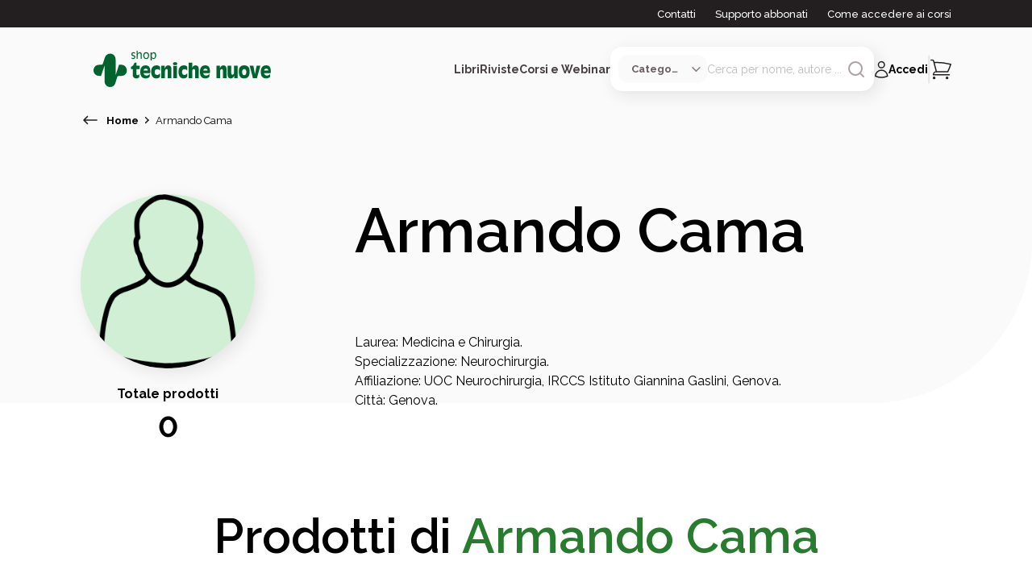

--- FILE ---
content_type: text/html; charset=utf-8
request_url: https://www.tecnichenuove.com/autori/armando-cama-2
body_size: 44583
content:
<!DOCTYPE html><html lang="it"><head><title class="jsx-676323707">Armando Cama | Tecniche Nuove</title><meta charSet="utf-8" class="jsx-676323707"/><meta name="viewport" content="initial-scale=1.0, width=device-width" class="jsx-676323707"/><meta name="description" content="Scopri tutti i libri, riviste di Armando Cama" class="jsx-676323707"/><meta name="keywords" content="autore, libri, riviste, Armando Cama" class="jsx-676323707"/><meta property="og:type" content="website" class="jsx-676323707"/><meta property="og:title" content="Armando Cama | Tecniche Nuove" class="jsx-676323707"/><meta name="robots" content="index, follow" class="jsx-676323707"/><link rel="apple-touch-icon" sizes="180x180" href="/favicon/apple-icon-180x180.png" class="jsx-676323707"/><link rel="icon" type="image/png" sizes="32x32" href="/favicon/favicon-32x32.png" class="jsx-676323707"/><link rel="icon" type="image/png" sizes="16x16" href="/favicon/favicon-16x16.png" class="jsx-676323707"/><link rel="shortcut icon" href="/favicon/favicon-16x16.ico" class="jsx-676323707"/><meta name="msapplication-TileColor" content="#287C2D" class="jsx-676323707"/><meta name="theme-color" content="#287C2D" class="jsx-676323707"/><meta name="google-site-verification" content="Qny0p-qOK5GZXomHgTPlLg3GzTEY9Dd2BRQ9kQa77II"/><script type="text/javascript" async="">
        (function(w, d, s, l, i) {
              w[l] = w[l] || []
              w[l].push({ "gtm.start": new Date().getTime(), event: "gtm.js" })
              const f = d.getElementsByTagName(s)[0],
                j = d.createElement(s),
                dl = l != "dataLayer" ? "&l=" + l : ""
              j.async = true
              j.src = "https://www.googletagmanager.com/gtm.js?id=" + i + dl
              f.parentNode.insertBefore(j, f)
            })(window,document,'script','dataLayer',"GTM-MLF5RHCF")</script><noscript><iframe src="https://www.googletagmanager.com/ns.html?id=GTM-MLF5RHCF" height="0" width="0" style="display: none; visibility: hidden;"></iframe></noscript><meta name="next-head-count" content="17"/><link rel="preload" href="/_next/static/css/1e589ec5eea86125.css" as="style"/><link rel="stylesheet" href="/_next/static/css/1e589ec5eea86125.css" data-n-g=""/><link rel="preload" href="/_next/static/css/a0e71ea7b1888ec8.css" as="style"/><link rel="stylesheet" href="/_next/static/css/a0e71ea7b1888ec8.css" data-n-p=""/><link rel="preload" href="/_next/static/css/c9a682c36a0bb72c.css" as="style"/><link rel="stylesheet" href="/_next/static/css/c9a682c36a0bb72c.css"/><noscript data-n-css=""></noscript><script defer="" nomodule="" src="/_next/static/chunks/polyfills-c67a75d1b6f99dc8.js"></script><script defer="" src="/_next/static/chunks/3729-fbac4de144f913ed.js"></script><script defer="" src="/_next/static/chunks/732.75add0d16fd69d31.js"></script><script defer="" src="/_next/static/chunks/2284.e5299c7ed5a823c9.js"></script><script defer="" src="/_next/static/chunks/75fc9c18-77eb3eed1ce8b154.js"></script><script defer="" src="/_next/static/chunks/8576-c3001f7172e1b1a8.js"></script><script defer="" src="/_next/static/chunks/2101.263f2082fdf709c0.js"></script><script defer="" src="/_next/static/chunks/8306.89e772d2b576bd91.js"></script><script src="/_next/static/chunks/webpack-2f3938ea6cbd8af4.js" defer=""></script><script src="/_next/static/chunks/framework-ce84985cd166733a.js" defer=""></script><script src="/_next/static/chunks/main-fc24f444b742ec6a.js" defer=""></script><script src="/_next/static/chunks/pages/_app-762a26f64cd26108.js" defer=""></script><script src="/_next/static/chunks/29107295-54c46f60208f68c8.js" defer=""></script><script src="/_next/static/chunks/5675-208a8c64833b8c57.js" defer=""></script><script src="/_next/static/chunks/9320-36e26403bc7fb4be.js" defer=""></script><script src="/_next/static/chunks/33-48668362f94db55c.js" defer=""></script><script src="/_next/static/chunks/8546-43056be0c845bb53.js" defer=""></script><script src="/_next/static/chunks/284-0a82426055645954.js" defer=""></script><script src="/_next/static/chunks/pages/autori/%5Bslug%5D-30ed546566c8860a.js" defer=""></script><script src="/_next/static/McLMbR5gyuRlh7ywGKnRJ/_buildManifest.js" defer=""></script><script src="/_next/static/McLMbR5gyuRlh7ywGKnRJ/_ssgManifest.js" defer=""></script><style id="__jsx-676323707">html{font-family:'__Raleway_d8ccd6', '__Raleway_Fallback_d8ccd6'}h1,h2,h3,h4,h5,h6{font-family:'__Raleway_d8ccd6', '__Raleway_Fallback_d8ccd6'}button{font-family:'__Raleway_d8ccd6', '__Raleway_Fallback_d8ccd6';font-weight:bold}</style></head><body><div id="__next"><div class="jsx-676323707"><header id="header" class="left-0 right-0 text-center z-40 undefined "><div class="hidden xl:block bg-neutral100"><div class="max-w-[1440px] mx-auto"><div class="mx-[24px] xl:mx-[100px]"><div class="h-[34px] flex items-center justify-end font-[500] text-[13px] whitespace-nowrap"><span><a href="/contattaci" class="no-underline transition-all text-white hover:text-white hover:underline mr-6">Contatti</a></span><span><a href="/supporto-abbonati" class="no-underline transition-all text-white hover:text-white hover:underline mr-6">Supporto abbonati</a></span><span><a href="/accesso-ai-corsi" class="no-underline transition-all text-white hover:text-white hover:underline">Come accedere ai corsi</a></span></div></div></div></div><div class="max-w-[1440px] mx-auto"><div class="mx-[24px] xl:mx-[100px]"><div class="relative flex items-center justify-between py-6"><div class="flex items-center gap-4 xl:gap-0"><button aria-label="Toggle menù" id="toggle_menu" class="relative py-4 px-2"><div><svg class="icon icon-burger xl:hidden" width="18" height="10" viewBox="0 0 18 10" fill="none" xmlns="http://www.w3.org/2000/svg"><path d="M1 1.4707H17" stroke="#231F20" stroke-width="1.5" stroke-linecap="round"></path><path d="M1 8.93738H17" stroke="#231F20" stroke-width="1.5" stroke-linecap="round"></path></svg></div></button><a href="/" class="w-fit flex items-center justify-start grow shrink-0 cursor-pointer"><img alt="Logo Tecniche Nuove Desktop" loading="lazy" width="220" height="50" decoding="async" data-nimg="1" class="hidden md:block max-w-[220px] object-fit" style="color:transparent" src="/images/tn-shop-green.svg"/><img alt="Logo Tecniche Nuove Mobile" loading="lazy" width="150" height="100" decoding="async" data-nimg="1" class="block md:hidden max-h-[150px] object-fit" style="color:transparent" src="/images/tn-shop-green.svg"/></a></div><div class="flex items-center gap-x-6 2xl:gap-x-10"><div class="hidden xl:block flex items-center justify-center"><div class="flex items-center justify-center  gap-x-6 2xl:gap-x-10 z-[2000]"><span class="relative nav-link cursor-pointer text-neutral90 font-bold text-sm">Libri</span><span class="relative nav-link cursor-pointer text-neutral90 font-bold text-sm">Riviste</span><span class="relative nav-link cursor-pointer text-neutral90 font-bold text-sm">Corsi e Webinar</span></div><div class="opacity-0 z-[-1] transition-opacity max-w-[1200px] w-[98vw] absolute top-full left-[50%] translate-x-[-50%] bg-white rounded-[16px_16px_80px_16px] shadow-search grid-cols-[auto_auto] text-start overflow-hidden "><h6 class="pt-[40px] pl-[56px] pb-6"></h6><div class="bg-neutral30"></div><div class="pb-[56px] pl-[56px] pr-8 grid grid-cols-[auto_auto] gap-x-[90px] gap-y-[38px] itesm-stretch whitespace-nowrap"><div><a href="#" class="no-underline"><p class="text-neutral100 font-bold mb-4">#</p></a><a href="#" class="no-underline text-neutral80 hover:text-secondary100"><p class=" font-[400] mb-4">In primo piano</p></a></div><div class="row-span-2"><p class="text-neutral60 text-[14px] uppercase font-bold mb-4 ml-3">Argomenti</p><div class="flex flex-row justify-start"><div class="flex flex-col mr-2"></div><div class="flex flex-col ml-2"></div></div></div></div><div class="px-[59px] bg-neutral30 whitespace-nowrap"><p class="text-neutral60 text-[14px] uppercase font-bold mb-4">In primo piano</p></div></div></div><div class="flex flex-col items-center justify-center"><div id="search" class="relative hidden xl:flex items-center gap-x-5 bg-white p-2.5 rounded-[15px] shadow-search group"><select class="select-category max-w-[110px] flex items-center gap-x-2 pl-4 pr-8 py-2 bg-neutral30 rounded-[12px] cursor-pointer text-neutral80 font-bold text-[13px] outline-none overflow-hidden text-ellipsis"><option value="" selected="">Categoria</option><option value="Libro">Libri</option><option value="Rivista">Riviste</option><option value="Corso">Corsi e Webinar</option><option value="Bundle">Offerte Combinate</option></select><form class="relative w-[65%] 2xl:w-fit flex items-center gap-x-2"><input class="text-neutral60 focus:outline-none text-sm text-ellipsis" type="search" placeholder="Cerca per nome, autore ..." value=""/><button aria-label="Avvia ricerca" class="w-fit h-fit cursor-pointer group-[.focused]:hidden"><div class="transition-all"><svg class="icon icon-search undefined" xmlns="http://www.w3.org/2000/svg" height="24" fill="none" stroke="#ABA0A3" stroke-linecap="round" stroke-linejoin="round" stroke-width="2" viewBox="0 0 24 24" width="24"><circle cx="11" cy="11" r="8"></circle><line x1="21" x2="16.65" y1="21" y2="16.65"></line></svg></div></button><div class="cursor-pointer hidden group-[.focused]:block transition-all"><svg class="icon icon-close undefined" width="24" height="24" viewBox="0 0 24 24" fill="none" xmlns="http://www.w3.org/2000/svg"><path d="M6 18L18 6M6 6L18 18" stroke="#ABA0A3" stroke-width="1.5" stroke-linecap="round" stroke-linejoin="round"></path></svg></div></form></div></div><div class="flex items-center justify-end"><div class="w-fit"><div class="flex items-center gap-x-[20px]"><button class="xl:hidden"><div><svg class="icon icon-search undefined" xmlns="http://www.w3.org/2000/svg" height="24" fill="none" stroke="#231F20" stroke-linecap="round" stroke-linejoin="round" stroke-width="2" viewBox="0 0 24 24" width="24"><circle cx="11" cy="11" r="8"></circle><line x1="21" x2="16.65" y1="21" y2="16.65"></line></svg></div></button><button class="flex items-center gap-x-2.5 no-underline hover:text-black"><div class="flex items-center gap-x-2.5 group"><div><svg class="icon icon-user stroke-neutral100 group-hover:stroke-secondary100" width="18" height="22" viewBox="0 0 18 22" fill="none" xmlns="http://www.w3.org/2000/svg"><path class="" d="M12.9889 5.32251C12.9889 7.39358 11.3099 9.07251 9.23886 9.07251C7.16779 9.07251 5.48886 7.39358 5.48886 5.32251C5.48886 3.25144 7.16779 1.57251 9.23886 1.57251C11.3099 1.57251 12.9889 3.25144 12.9889 5.32251Z" stroke-width="1.5" stroke-linecap="round" stroke-linejoin="round" fill="none"></path><path class="" d="M1.73999 19.4408C1.8103 15.3594 5.14073 12.0725 9.23886 12.0725C13.3371 12.0725 16.6676 15.3596 16.7377 19.441C14.4549 20.4885 11.9153 21.0725 9.23917 21.0725C6.56285 21.0725 4.02295 20.4884 1.73999 19.4408Z" stroke-width="1.5" stroke-linecap="round" stroke-linejoin="round" fill="none"></path></svg></div><span class="hidden xl:inline text-sm font-bold group-hover:text-secondary100">Accedi</span></div></button><div class="hidden xl:block"><svg class="icon icon-pipeline undefined" width="3" height="36" viewBox="0 0 3 36" fill="none" xmlns="http://www.w3.org/2000/svg"><line opacity="0.4" x1="1.23889" y1="1.5" x2="1.23889" y2="34.5" stroke="#CAC4C5" stroke-width="2" stroke-linecap="round"></line></svg></div><button class="btn-cart relative cursor-default"><span class="absolute right-[-15px] top-[-10px] p-3 w-[25px] h-[25px] rounded-full bg-secondary100 text-neutralwhite text-[13px] numeric-field flex items-center justify-center"> </span><div><svg class="icon icon-shopping " width="26" height="26" viewBox="0 0 26 26" fill="none" xmlns="http://www.w3.org/2000/svg"><g clip-path="url(#clip0_1668_11806)"><path d="M24 9.5H6L7.28571 15.5H21.4286L24 9.5Z" fill=""></path><path d="M0.830566 1.5H2.57385C3.21506 1.5 3.77617 1.94056 3.94139 2.57373L4.42347 4.42126M7.43541 15.9643C5.35098 15.9643 3.66121 17.6912 3.66121 19.8214H23.4757M7.43541 15.9643H21.5487C22.9591 13.0063 24.1899 9.94245 25.2266 6.7875C19.2361 5.22401 12.959 4.39286 6.49186 4.39286C5.80018 4.39286 5.11068 4.40237 4.42347 4.42126M7.43541 15.9643L4.42347 4.42126M5.54831 23.6786C5.54831 24.2111 5.12587 24.6429 4.60476 24.6429C4.08365 24.6429 3.66121 24.2111 3.66121 23.6786C3.66121 23.146 4.08365 22.7143 4.60476 22.7143C5.12587 22.7143 5.54831 23.146 5.54831 23.6786ZM21.5886 23.6786C21.5886 24.2111 21.1662 24.6429 20.6451 24.6429C20.124 24.6429 19.7015 24.2111 19.7015 23.6786C19.7015 23.146 20.124 22.7143 20.6451 22.7143C21.1662 22.7143 21.5886 23.146 21.5886 23.6786Z" stroke="#231F20" stroke-width="1.5" stroke-linecap="round" stroke-linejoin="round"></path></g><defs><clipPath id="clip0_1668_11806"><rect width="26" height="25" fill="white" transform="translate(0 0.5)"></rect></clipPath></defs></svg></div></button></div></div></div></div></div></div></div></header><aside class="fixed inset-0 bg-white flex flex-col invisible opacity-0 transition-all z-[150]"><div class="px-6 pt-[40px] grow"><header class="flex items-center justify-end mb-4 "><button type="button" class="w-fit p-2"><div><svg class="icon icon-close undefined" width="24" height="24" viewBox="0 0 24 24" fill="none" xmlns="http://www.w3.org/2000/svg"><path d="M6 18L18 6M6 6L18 18" stroke="#231F20" stroke-width="1.5" stroke-linecap="round" stroke-linejoin="round"></path></svg></div></button></header><div class="flex flex-col gap-y-4 mb-10"><h6 class="font-bold cursor-pointer">Libri</h6><h6 class="font-bold cursor-pointer">Riviste</h6><h6 class="font-bold cursor-pointer">Corsi e Webinar</h6></div><div class="flex flex-col gap-y-4"><a href="/contattaci" class="no-underline hover:underline transition-all"><p class="font-[400] text-[13px] cursor-pointer">Contatti</p></a><a href="/supporto-abbonati" class="no-underline hover:underline transition-all"><p class="font-[400] text-[13px]">Supporto abbonati</p></a><a href="/accesso-ai-corsi" class="no-underline hover:underline transition-all"><p class="font-[400] text-[13px]">Come accedere ai corsi</p></a></div></div><footer class="flex justify-between items-center bg-neutral30 p-10"><button class="no-underline"><div class="flex gap-x-2"><div><svg class="icon icon-user stroke-neutral100 group-hover:stroke-secondary100" width="18" height="22" viewBox="0 0 18 22" fill="none" xmlns="http://www.w3.org/2000/svg"><path d="M12.9889 5.32251C12.9889 7.39358 11.3099 9.07251 9.23886 9.07251C7.16779 9.07251 5.48886 7.39358 5.48886 5.32251C5.48886 3.25144 7.16779 1.57251 9.23886 1.57251C11.3099 1.57251 12.9889 3.25144 12.9889 5.32251Z" stroke-width="1.5" stroke-linecap="round" stroke-linejoin="round" fill="none"></path><path d="M1.73999 19.4408C1.8103 15.3594 5.14073 12.0725 9.23886 12.0725C13.3371 12.0725 16.6676 15.3596 16.7377 19.441C14.4549 20.4885 11.9153 21.0725 9.23917 21.0725C6.56285 21.0725 4.02295 20.4884 1.73999 19.4408Z" stroke-width="1.5" stroke-linecap="round" stroke-linejoin="round" fill="none"></path></svg></div><span class="font-bold">Accedi</span></div></button></footer></aside><aside class="fixed inset-0 bg-white flex flex-col invisible opacity-0 transition-all z-[150]"><header class="flex items-start justify-between px-6 pt-[40px] mb-6"><button type="button" class="flex items-center gap-x-2"><div><svg class="icon icon-burger undefined" width="10" height="16" viewBox="0 0 10 16" fill="none" xmlns="http://www.w3.org/2000/svg"><path d="M1.49991 7.89878L8.5 14.4318" stroke="#231F20" stroke-width="1.5" stroke-linecap="round" stroke-linejoin="round"></path><path d="M1.49991 7.89887L8.5 1.36589" stroke="#231F20" stroke-width="1.5" stroke-linecap="round" stroke-linejoin="round"></path></svg></div><h6 class="font-bold text-primary100 text-lg">Libri</h6></button><button type="button" class="w-fit"><div><svg class="icon icon-close undefined" width="24" height="24" viewBox="0 0 24 24" fill="none" xmlns="http://www.w3.org/2000/svg"><path d="M6 18L18 6M6 6L18 18" stroke="#231F20" stroke-width="1.5" stroke-linecap="round" stroke-linejoin="round"></path></svg></div></button></header><div class="px-6 grow overflow-hidden flex flex-col items-stretch justify-start"><div class="flex flex-col gap-y-4 mb-1"><a href="/libri" class="no-underline"><p class="text-neutral100 font-bold mb-2">Tutti i libri</p></a><a href="/libri?ordinamento=custom_field_860d9d52eaef3cf694e69867c97f8816-desc" class="no-underline text-neutral80 hover:text-secondary100"><p class=" font-[400] mb-2">Nuove uscite</p></a><a href="/libri?ordinamento=sales_amount" class="no-underline text-neutral80 hover:text-secondary100"><p class=" font-[400] mb-2">In primo piano</p></a></div><hr/><div class="flex items-center justify-between font-bold my-4"><span>Argomenti</span><div class=" transition-all"><svg class="icon icon-burger undefined" width="18" height="10" viewBox="0 0 18 10" fill="none" xmlns="http://www.w3.org/2000/svg"><path d="M9.20776 8.66677L17.0001 1.55566" stroke="#231F20" stroke-width="1.5" stroke-linecap="round" stroke-linejoin="round"></path><path d="M9.20733 8.66677L1.41504 1.55566" stroke="#231F20" stroke-width="1.5" stroke-linecap="round" stroke-linejoin="round"></path></svg></div></div><div class="flex flex-col gap-y-4 mt-4 overflow-auto grow transition-all max-h-full"><a href="/libri/argomenti/cucina" class="no-underline text-neutral80 hover:text-secondary100"><p class="font-[300] text-[13px]">Cucina</p></a><a href="/libri/argomenti/agricoltura" class="no-underline text-neutral80 hover:text-secondary100"><p class="font-[300] text-[13px]">Agricoltura</p></a><a href="/libri/argomenti/allevamenti" class="no-underline text-neutral80 hover:text-secondary100"><p class="font-[300] text-[13px]">Allevamenti</p></a><a href="/libri/argomenti/bar---hotellerie---ristorazione" class="no-underline text-neutral80 hover:text-secondary100"><p class="font-[300] text-[13px]">Bar - Hotellerie - Ristorazione</p></a><a href="/libri/argomenti/cosmetica-professionale" class="no-underline text-neutral80 hover:text-secondary100"><p class="font-[300] text-[13px]">Cosmetica professionale</p></a><a href="/libri/argomenti/crescita-personale-e-spirituale" class="no-underline text-neutral80 hover:text-secondary100"><p class="font-[300] text-[13px]">Crescita personale e spirituale</p></a><a href="/libri/argomenti/crescita-professionale-e-gestione-dimpresa" class="no-underline text-neutral80 hover:text-secondary100"><p class="font-[300] text-[13px]">Crescita professionale e gestione d’impresa</p></a><a href="/libri/argomenti/edilizia-e-architettura" class="no-underline text-neutral80 hover:text-secondary100"><p class="font-[300] text-[13px]">Edilizia e Architettura</p></a><a href="/libri/argomenti/estetica-professionale" class="no-underline text-neutral80 hover:text-secondary100"><p class="font-[300] text-[13px]">Estetica professionale</p></a><a href="/libri/argomenti/hobby-e-tempo-libero" class="no-underline text-neutral80 hover:text-secondary100"><p class="font-[300] text-[13px]">Hobby e Tempo Libero</p></a><a href="/libri/argomenti/impianti" class="no-underline text-neutral80 hover:text-secondary100"><p class="font-[300] text-[13px]">Impianti</p></a><a href="/libri/argomenti/informatica-e-tecnologie" class="no-underline text-neutral80 hover:text-secondary100"><p class="font-[300] text-[13px]">Informatica e Tecnologie</p></a><a href="/libri/argomenti/libri-per-bambini" class="no-underline text-neutral80 hover:text-secondary100"><p class="font-[300] text-[13px]">Libri per bambini</p></a><a href="/libri/argomenti/medicina" class="no-underline text-neutral80 hover:text-secondary100"><p class="font-[300] text-[13px]">Medicina</p></a><a href="/libri/argomenti/odontoiatria" class="no-underline text-neutral80 hover:text-secondary100"><p class="font-[300] text-[13px]">Odontoiatria</p></a><a href="/libri/argomenti/psicologia-professionale-e-psicoterapia" class="no-underline text-neutral80 hover:text-secondary100"><p class="font-[300] text-[13px]">Psicologia professionale e Psicoterapia</p></a><a href="/libri/argomenti/salute-e-benessere" class="no-underline text-neutral80 hover:text-secondary100"><p class="font-[300] text-[13px]">Salute e Benessere</p></a><a href="/libri/argomenti/sanita" class="no-underline text-neutral80 hover:text-secondary100"><p class="font-[300] text-[13px]">Sanità</p></a><a href="/libri/argomenti/sicurezza-e-sostenibilita" class="no-underline text-neutral80 hover:text-secondary100"><p class="font-[300] text-[13px]">Sicurezza e sostenibilità</p></a><a href="/libri/argomenti/tecnica-farmaceutica" class="no-underline text-neutral80 hover:text-secondary100"><p class="font-[300] text-[13px]">Tecnica Farmaceutica</p></a><a href="/libri/argomenti/tecnologie-industriali" class="no-underline text-neutral80 hover:text-secondary100"><p class="font-[300] text-[13px]">Tecnologie Industriali</p></a><a href="/libri/argomenti/tecnologie-per-la-moda" class="no-underline text-neutral80 hover:text-secondary100"><p class="font-[300] text-[13px]">Tecnologie per la moda</p></a><a href="/libri/argomenti/igiene-e-sicurezza-alimentare" class="no-underline text-neutral80 hover:text-secondary100"><p class="font-[300] text-[13px]">Tecnologie, igiene e sicurezza alimentare</p></a><a href="/libri/argomenti/veterinaria" class="no-underline text-neutral80 hover:text-secondary100"><p class="font-[300] text-[13px]">Veterinaria</p></a><a href="/libri/argomenti/zootecnia" class="no-underline text-neutral80 hover:text-secondary100"><p class="font-[300] text-[13px]">Zootecnia</p></a></div></div><footer class="flex justify-between items-center bg-neutral30 p-10"><button class="no-underline"><div class="flex gap-x-2"><div><svg class="icon icon-user stroke-neutral100 group-hover:stroke-secondary100" width="18" height="22" viewBox="0 0 18 22" fill="none" xmlns="http://www.w3.org/2000/svg"><path d="M12.9889 5.32251C12.9889 7.39358 11.3099 9.07251 9.23886 9.07251C7.16779 9.07251 5.48886 7.39358 5.48886 5.32251C5.48886 3.25144 7.16779 1.57251 9.23886 1.57251C11.3099 1.57251 12.9889 3.25144 12.9889 5.32251Z" stroke-width="1.5" stroke-linecap="round" stroke-linejoin="round" fill="none"></path><path d="M1.73999 19.4408C1.8103 15.3594 5.14073 12.0725 9.23886 12.0725C13.3371 12.0725 16.6676 15.3596 16.7377 19.441C14.4549 20.4885 11.9153 21.0725 9.23917 21.0725C6.56285 21.0725 4.02295 20.4884 1.73999 19.4408Z" stroke-width="1.5" stroke-linecap="round" stroke-linejoin="round" fill="none"></path></svg></div><span class="font-bold">Accedi</span></div></button></footer></aside><aside class="fixed inset-0 bg-white flex flex-col invisible opacity-0 transition-all z-[150]"><header class="flex items-start justify-between px-6 pt-[40px] mb-6"><button type="button" class="flex items-center gap-x-2"><div><svg class="icon icon-burger undefined" width="10" height="16" viewBox="0 0 10 16" fill="none" xmlns="http://www.w3.org/2000/svg"><path d="M1.49991 7.89878L8.5 14.4318" stroke="#231F20" stroke-width="1.5" stroke-linecap="round" stroke-linejoin="round"></path><path d="M1.49991 7.89887L8.5 1.36589" stroke="#231F20" stroke-width="1.5" stroke-linecap="round" stroke-linejoin="round"></path></svg></div><h6 class="font-bold text-primary100 text-lg">Riviste</h6></button><button type="button" class="w-fit"><div><svg class="icon icon-close undefined" width="24" height="24" viewBox="0 0 24 24" fill="none" xmlns="http://www.w3.org/2000/svg"><path d="M6 18L18 6M6 6L18 18" stroke="#231F20" stroke-width="1.5" stroke-linecap="round" stroke-linejoin="round"></path></svg></div></button></header><div class="px-6 grow overflow-hidden flex flex-col items-stretch justify-start"><div class="flex flex-col gap-y-4 mb-1"><a href="/riviste" class="no-underline"><p class="text-neutral100 font-bold mb-2">Tutte le riviste</p></a><a href="/riviste?ordinamento=sales_amount" class="no-underline text-neutral80 hover:text-secondary100"><p class="font-[400] mb-2">In primo piano</p></a></div><hr/><div class="flex items-center justify-between font-bold my-4"><span>Argomenti</span><div class=" transition-all"><svg class="icon icon-burger undefined" width="18" height="10" viewBox="0 0 18 10" fill="none" xmlns="http://www.w3.org/2000/svg"><path d="M9.20776 8.66677L17.0001 1.55566" stroke="#231F20" stroke-width="1.5" stroke-linecap="round" stroke-linejoin="round"></path><path d="M9.20733 8.66677L1.41504 1.55566" stroke="#231F20" stroke-width="1.5" stroke-linecap="round" stroke-linejoin="round"></path></svg></div></div><div class="flex flex-col gap-y-4 mt-4 overflow-auto grow transition-all max-h-full"><a href="/riviste/argomenti/agricoltura-allevamento-e-tecnologie-alimentari" class="no-underline text-neutral80 hover:text-secondary100"><p class="font-[300] text-[13px]">Agricoltura, allevamento e tecnologie alimentari</p></a><a href="/riviste/argomenti/cucina" class="no-underline text-neutral80 hover:text-secondary100"><p class="font-[300] text-[13px]">Cucina</p></a><a href="/riviste/argomenti/healthcare" class="no-underline text-neutral80 hover:text-secondary100"><p class="font-[300] text-[13px]">Healthcare</p></a><a href="/riviste/argomenti/horeca" class="no-underline text-neutral80 hover:text-secondary100"><p class="font-[300] text-[13px]">Horeca</p></a><a href="/riviste/argomenti/impianti-architettura-costruzioni" class="no-underline text-neutral80 hover:text-secondary100"><p class="font-[300] text-[13px]">Impianti, architettura, costruzioni</p></a><a href="/riviste/argomenti/manufacturing" class="no-underline text-neutral80 hover:text-secondary100"><p class="font-[300] text-[13px]">Manufacturing</p></a><a href="/riviste/argomenti/retail" class="no-underline text-neutral80 hover:text-secondary100"><p class="font-[300] text-[13px]">Retail</p></a><a href="/riviste/argomenti/servizi" class="no-underline text-neutral80 hover:text-secondary100"><p class="font-[300] text-[13px]">Servizi</p></a><a href="/riviste/argomenti/veterinaria" class="no-underline text-neutral80 hover:text-secondary100"><p class="font-[300] text-[13px]">Veterinaria</p></a></div></div><footer class="flex justify-between items-center bg-neutral30 p-10"><button class="no-underline"><div class="flex gap-x-2"><div><svg class="icon icon-user stroke-neutral100 group-hover:stroke-secondary100" width="18" height="22" viewBox="0 0 18 22" fill="none" xmlns="http://www.w3.org/2000/svg"><path d="M12.9889 5.32251C12.9889 7.39358 11.3099 9.07251 9.23886 9.07251C7.16779 9.07251 5.48886 7.39358 5.48886 5.32251C5.48886 3.25144 7.16779 1.57251 9.23886 1.57251C11.3099 1.57251 12.9889 3.25144 12.9889 5.32251Z" stroke-width="1.5" stroke-linecap="round" stroke-linejoin="round" fill="none"></path><path d="M1.73999 19.4408C1.8103 15.3594 5.14073 12.0725 9.23886 12.0725C13.3371 12.0725 16.6676 15.3596 16.7377 19.441C14.4549 20.4885 11.9153 21.0725 9.23917 21.0725C6.56285 21.0725 4.02295 20.4884 1.73999 19.4408Z" stroke-width="1.5" stroke-linecap="round" stroke-linejoin="round" fill="none"></path></svg></div><span class="font-bold">Accedi</span></div></button></footer></aside><aside class="fixed inset-0 bg-white flex flex-col invisible opacity-0 transition-all z-[150]"><header class="flex items-start justify-between px-6 pt-[40px] mb-6"><button type="button" class="flex items-center gap-x-2"><div><svg class="icon icon-burger undefined" width="10" height="16" viewBox="0 0 10 16" fill="none" xmlns="http://www.w3.org/2000/svg"><path d="M1.49991 7.89878L8.5 14.4318" stroke="#231F20" stroke-width="1.5" stroke-linecap="round" stroke-linejoin="round"></path><path d="M1.49991 7.89887L8.5 1.36589" stroke="#231F20" stroke-width="1.5" stroke-linecap="round" stroke-linejoin="round"></path></svg></div><h6 class="font-bold text-primary100 text-lg">Corsi</h6></button><button type="button" class="w-fit"><div><svg class="icon icon-close undefined" width="24" height="24" viewBox="0 0 24 24" fill="none" xmlns="http://www.w3.org/2000/svg"><path d="M6 18L18 6M6 6L18 18" stroke="#231F20" stroke-width="1.5" stroke-linecap="round" stroke-linejoin="round"></path></svg></div></button></header><div class="px-6 grow overflow-hidden flex flex-col items-stretch justify-start"><div class="flex flex-col gap-y-4 mb-1"><a href="/corsi" class="no-underline"><p class="text-neutral100 font-bold mb-4">Tutti i corsi</p></a></div><hr/><div class="flex items-center justify-between font-bold my-4"><span>Tipologie</span><div class=" transition-all"><svg class="icon icon-burger undefined" width="18" height="10" viewBox="0 0 18 10" fill="none" xmlns="http://www.w3.org/2000/svg"><path d="M9.20776 8.66677L17.0001 1.55566" stroke="#231F20" stroke-width="1.5" stroke-linecap="round" stroke-linejoin="round"></path><path d="M9.20733 8.66677L1.41504 1.55566" stroke="#231F20" stroke-width="1.5" stroke-linecap="round" stroke-linejoin="round"></path></svg></div></div><div class="flex flex-col gap-y-4 mt-4 overflow-auto grow transition-all max-h-full"><a href="/corsi/tipologie/corsi-cfp-spc" class="no-underline text-neutral80 hover:text-secondary100"><p class="font-[300] text-[13px]">Corsi CFP-SPC</p></a><a href="/corsi/tipologie/obblighi-formativi-agroalimentare-e-zootecnico" class="no-underline text-neutral80 hover:text-secondary100"><p class="font-[300] text-[13px]">Obblighi formativi agroalimentare e zootecnico</p></a><a href="/corsi/tipologie/pvi-formazione" class="no-underline text-neutral80 hover:text-secondary100"><p class="font-[300] text-[13px]">PVI Formazione</p></a><a href="/corsi/tipologie/aggiornamento-professionale" class="no-underline text-neutral80 hover:text-secondary100"><p class="font-[300] text-[13px]">Aggiornamento professionale</p></a><a href="/corsi/tipologie/aggiornamento-aso" class="no-underline text-neutral80 hover:text-secondary100"><p class="font-[300] text-[13px]">Aggiornamento ASO</p></a><a href="/corsi/tipologie/aggiornamento-cspcse" class="no-underline text-neutral80 hover:text-secondary100"><p class="font-[300] text-[13px]">Aggiornamento CSP/CSE</p></a><a href="/corsi/tipologie/corsi-ecm" class="no-underline text-neutral80 hover:text-secondary100"><p class="font-[300] text-[13px]">Corsi ECM</p></a><a href="/corsi/tipologie/sicurezza-sul-lavoro" class="no-underline text-neutral80 hover:text-secondary100"><p class="font-[300] text-[13px]">Sicurezza sul lavoro</p></a></div></div><footer class="flex justify-between items-center bg-neutral30 p-10"><button class="no-underline"><div class="flex gap-x-2"><div><svg class="icon icon-user stroke-neutral100 group-hover:stroke-secondary100" width="18" height="22" viewBox="0 0 18 22" fill="none" xmlns="http://www.w3.org/2000/svg"><path d="M12.9889 5.32251C12.9889 7.39358 11.3099 9.07251 9.23886 9.07251C7.16779 9.07251 5.48886 7.39358 5.48886 5.32251C5.48886 3.25144 7.16779 1.57251 9.23886 1.57251C11.3099 1.57251 12.9889 3.25144 12.9889 5.32251Z" stroke-width="1.5" stroke-linecap="round" stroke-linejoin="round" fill="none"></path><path d="M1.73999 19.4408C1.8103 15.3594 5.14073 12.0725 9.23886 12.0725C13.3371 12.0725 16.6676 15.3596 16.7377 19.441C14.4549 20.4885 11.9153 21.0725 9.23917 21.0725C6.56285 21.0725 4.02295 20.4884 1.73999 19.4408Z" stroke-width="1.5" stroke-linecap="round" stroke-linejoin="round" fill="none"></path></svg></div><span class="font-bold">Accedi</span></div></button></footer></aside><div><div class="sidebar bg-neutralwhite shadow-card z-[999] top-0 right-0 h-full sm:h-[calc(100%)] w-full sm:w-[75vw] md:w-[50vw] lg:w-[35vw] py-10 fixed ease-in-out duration-300 
        translate-x-[110vw]  overflow-hidden flex flex-col"><div class="border-b border-neutral50"><div class="relative flex items-center justify-between px-10 pb-7"><div class="flex items-center"><div class="mr-2"><svg class="icon icon-checked w-[19px] h-[19px]" width="20" height="20" viewBox="0 0 20 20" fill="none" xmlns="http://www.w3.org/2000/svg"><path fill-rule="evenodd" clip-rule="evenodd" d="M0.25 10C0.25 4.61522 4.61522 0.25 10 0.25C15.3848 0.25 19.75 4.61522 19.75 10C19.75 15.3848 15.3848 19.75 10 19.75C4.61522 19.75 0.25 15.3848 0.25 10ZM13.6103 8.18593C13.8511 7.84887 13.773 7.38046 13.4359 7.1397C13.0989 6.89894 12.6305 6.97701 12.3897 7.31407L9.1543 11.8436L7.53033 10.2197C7.23744 9.92678 6.76256 9.92678 6.46967 10.2197C6.17678 10.5126 6.17678 10.9874 6.46967 11.2803L8.71967 13.5303C8.87556 13.6862 9.09215 13.7656 9.31186 13.7474C9.53157 13.7293 9.73216 13.6153 9.8603 13.4359L13.6103 8.18593Z" fill="#1CA955"></path></svg></div><span class="ml-2 text-base font-bold text-success">Al momento non hai articoli nel carrello</span></div><button aria-label="chiudi carrello" class=" transition-all hover:rotate-180"><div class="pointer-events-none"><svg class="icon icon-close w-[20px] h-[20px] " width="24" height="24" viewBox="0 0 24 24" fill="none" xmlns="http://www.w3.org/2000/svg"><path d="M6 18L18 6M6 6L18 18" stroke="#0F172A" stroke-width="1.5" stroke-linecap="round" stroke-linejoin="round"></path></svg></div></button></div></div><div class="mt-12 max-h-[600px] overflow-y-auto"><div class="px-10"></div></div><div class=""><div class="px-10 pt-7"><button aria-label="continua lo shopping" class="outline-gray mt-2 w-full">Continua lo shopping</button></div></div></div></div><div class="fixed inset-0 bg-white flex flex-col p-6 z-[150] invisible opacity-0 transition-all"><header class="flex items-center justify-end mb-4 p-2"><button type="button" class="w-fit"><div><svg class="icon icon-close undefined" width="24" height="24" viewBox="0 0 24 24" fill="none" xmlns="http://www.w3.org/2000/svg"><path d="M6 18L18 6M6 6L18 18" stroke="#231F20" stroke-width="1.5" stroke-linecap="round" stroke-linejoin="round"></path></svg></div></button></header><form class="relative flex items-center gap-x-4"><button aria-label="Avvia ricerca" class="w-fit h-fit cursor-pointer group-[.focused]:hidden"><div class="transition-all"><svg class="icon icon-search undefined" xmlns="http://www.w3.org/2000/svg" height="24" fill="none" stroke="#463E40" stroke-linecap="round" stroke-linejoin="round" stroke-width="2" viewBox="0 0 24 24" width="24"><circle cx="11" cy="11" r="8"></circle><line x1="21" x2="16.65" y1="21" y2="16.65"></line></svg></div></button><div class="cursor-pointer hidden group-[.focused]:block transition-all"><svg class="icon icon-close undefined" width="24" height="24" viewBox="0 0 24 24" fill="none" xmlns="http://www.w3.org/2000/svg"><path d="M6 18L18 6M6 6L18 18" stroke="#463E40" stroke-width="1.5" stroke-linecap="round" stroke-linejoin="round"></path></svg></div><input class="w-full text-neutral90 focus:outline-none text-ellipsis text-2xl font-bold bg-white" type="search" placeholder="Cerca per nome, autore ..." value=""/></form><div class="grow overflow-auto"></div><button type="button" class="text-secondary100 font-bold no-underline mt-[10px] w-fit">Vedi tutti</button></div><main class="jsx-676323707 "><div class="absolute top-0 left-0 w-full h-[500px] bg-neutral30 rounded-[0_0_200px_0] z-[-1]"></div><div class="max-w-[1440px] mx-auto"><div class="mx-[24px] xl:mx-[100px]"><header><div><div class="hidden md:flex items-center font-bold text-[13px] "><button class="mr-2" aria-label="torna indietro"><div class=""><svg class="icon icon-arrow-left undefined" width="24" height="24" viewBox="0 0 24 24" fill="none" xmlns="http://www.w3.org/2000/svg"><path d="M8.5 16.5L4 12M4 12L8.5 7.5M4 12L20 12" stroke="#231F20" stroke-width="1.5" stroke-linecap="round" stroke-linejoin="round"></path></svg></div></button><a class="no-underline" href="/">Home</a><div class="mx-2"><svg class="icon icon-burger undefined" width="5" height="9" viewBox="0 0 5 9" fill="none" xmlns="http://www.w3.org/2000/svg"><path d="M3.95833 4.10406L0.625 0.770731" stroke="#231F20" stroke-width="1.5" stroke-linecap="round" stroke-linejoin="round"></path><path d="M3.95833 4.10417L0.625 7.4375" stroke="#231F20" stroke-width="1.5" stroke-linecap="round" stroke-linejoin="round"></path></svg></div><span class="font-normal">Armando Cama</span></div><div class="md:hidden flex"><a href="/" class="block bg-neutralwhite rounded-full p-[10px] "><div><svg class="icon icon-arrow-left undefined" width="24" height="24" viewBox="0 0 24 24" fill="none" xmlns="http://www.w3.org/2000/svg"><path d="M8.5 16.5L4 12M4 12L8.5 7.5M4 12L20 12" stroke="#231F20" stroke-width="1.5" stroke-linecap="round" stroke-linejoin="round"></path></svg></div></a></div></div><section class="grid md:grid-cols-[auto_1fr] gap-x-[124px] gap-y-10"><div class="row-span-2"><div class="relative w-[216px] h-[216px] max-w-[216px] max-h-[216px] mx-auto overflow-hidden rounded-full shadow-card bg-[#d1efd4]"><img alt="foto_profilo" loading="lazy" decoding="async" data-nimg="fill" style="position:absolute;height:100%;width:100%;left:0;top:0;right:0;bottom:0;object-fit:cover;object-position:50% 50%;color:transparent" sizes="100vw" srcSet="/_next/image?url=%2Fimages%2Fdefault_author.png&amp;w=640&amp;q=75 640w, /_next/image?url=%2Fimages%2Fdefault_author.png&amp;w=750&amp;q=75 750w, /_next/image?url=%2Fimages%2Fdefault_author.png&amp;w=828&amp;q=75 828w, /_next/image?url=%2Fimages%2Fdefault_author.png&amp;w=1080&amp;q=75 1080w, /_next/image?url=%2Fimages%2Fdefault_author.png&amp;w=1200&amp;q=75 1200w, /_next/image?url=%2Fimages%2Fdefault_author.png&amp;w=1920&amp;q=75 1920w, /_next/image?url=%2Fimages%2Fdefault_author.png&amp;w=2048&amp;q=75 2048w, /_next/image?url=%2Fimages%2Fdefault_author.png&amp;w=3840&amp;q=75 3840w" src="/_next/image?url=%2Fimages%2Fdefault_author.png&amp;w=3840&amp;q=75"/></div><span class="block mt-5 font-bold text-center">Totale prodotti</span><span class="block mt-2 font-bold text-center text-4xl numeric-field">0</span></div><div><h1>Armando Cama</h1></div><div class="text-normal"><!-- wp:paragraph -->
<p>Laurea: Medicina e Chirurgia.<br>Specializzazione: Neurochirurgia.<br>Affiliazione: UOC Neurochirurgia, IRCCS Istituto Giannina Gaslini, Genova.<br>Città: Genova.</p>
<!-- /wp:paragraph --></div></section></header></div></div><h2 class="text-center">Prodotti di <span class="text-primary100">Armando Cama</span></h2><section class="p-0"><div class="fixed inset-0 bg-black opacity-80 z-[1000] flex items-center justify-center"><div><svg aria-hidden="true" class="w-8 h-8 mr-2 text-gray-200 animate-spin dark:text-gray-600 fill-blue-600" viewBox="0 0 100 101" fill="none" xmlns="http://www.w3.org/2000/svg"><path d="M100 50.5908C100 78.2051 77.6142 100.591 50 100.591C22.3858 100.591 0 78.2051 0 50.5908C0 22.9766 22.3858 0.59082 50 0.59082C77.6142 0.59082 100 22.9766 100 50.5908ZM9.08144 50.5908C9.08144 73.1895 27.4013 91.5094 50 91.5094C72.5987 91.5094 90.9186 73.1895 90.9186 50.5908C90.9186 27.9921 72.5987 9.67226 50 9.67226C27.4013 9.67226 9.08144 27.9921 9.08144 50.5908Z" fill="#CAC4C5"></path><path d="M93.9676 39.0409C96.393 38.4038 97.8624 35.9116 97.0079 33.5539C95.2932 28.8227 92.871 24.3692 89.8167 20.348C85.8452 15.1192 80.8826 10.7238 75.2124 7.41289C69.5422 4.10194 63.2754 1.94025 56.7698 1.05124C51.7666 0.367541 46.6976 0.446843 41.7345 1.27873C39.2613 1.69328 37.813 4.19778 38.4501 6.62326C39.0873 9.04874 41.5694 10.4717 44.0505 10.1071C47.8511 9.54855 51.7191 9.52689 55.5402 10.0491C60.8642 10.7766 65.9928 12.5457 70.6331 15.2552C75.2735 17.9648 79.3347 21.5619 82.5849 25.841C84.9175 28.9121 86.7997 32.2913 88.1811 35.8758C89.083 38.2158 91.5421 39.6781 93.9676 39.0409Z" fill="#8C7D81"></path></svg></div></div><header class="sticky top-0 left-0 right-0 md:relative bg-white py-4 md:pt-8 z-30"><div class="max-w-[1440px] mx-auto"><div class="mx-[24px] xl:mx-[100px]"><div class="grid grid-cols-1 lg:grid-cols-[0fr_1fr] my-5 items-center transtion-all duration-500 overflow-hidden"><div class="hidden lg:block"></div><div class="flex flex-wrap lg:flex-nowrap items-center  gap-y-4 transition-all duration-500 overflow-hidden gap-x-4 lg:gap-x-8"><div class="grow flex gap-x-5 items-center transition-all duration-500"><div class="font-bold flex gap-x-1 items-center shrink-0"><span class="text-primary100">0</span><span>risultati</span></div></div><button class="flex lg:hidden gap-x-3 px-4 py-2 rounded-[8px] border border-neutral40 bg-neutral30"><div><svg width="19" height="18" viewBox="0 0 19 18" fill="none" xmlns="http://www.w3.org/2000/svg"><path d="M16.25 9.57253L17.75 9.57251C18.1642 9.57251 18.5 9.23672 18.5 8.8225C18.5 8.40829 18.1642 8.07251 17.75 8.07251L16.25 8.07253C15.8358 8.07253 15.5 8.40832 15.5 8.82253C15.5 9.23675 15.8358 9.57253 16.25 9.57253Z" fill="#8C7D81"></path><path d="M9.5 2.82251C9.5 2.40829 9.83579 2.07251 10.25 2.07251L17.75 2.07253C18.1642 2.07253 18.5 2.40831 18.5 2.82253C18.5 3.23674 18.1642 3.57253 17.75 3.57253L10.25 3.57251C9.83578 3.57251 9.5 3.23672 9.5 2.82251Z" fill="#8C7D81"></path><path d="M9.5 14.8225C9.5 14.4083 9.83579 14.0725 10.25 14.0725L17.75 14.0725C18.1642 14.0725 18.5 14.4083 18.5 14.8225C18.5 15.2367 18.1642 15.5725 17.75 15.5725L10.25 15.5725C9.83578 15.5725 9.5 15.2367 9.5 14.8225Z" fill="#8C7D81"></path><path d="M1.25001 3.57252L2.75001 3.57251C3.16422 3.57251 3.5 3.23672 3.5 2.8225C3.5 2.40829 3.16421 2.07251 2.74999 2.07251L1.24999 2.07252C0.83578 2.07253 0.499996 2.40832 0.500001 2.82253C0.500005 3.23674 0.835795 3.57253 1.25001 3.57252Z" fill="#8C7D81"></path><path d="M2.75001 15.5725L1.25001 15.5725C0.835794 15.5725 0.500004 15.2367 0.5 14.8225C0.499996 14.4083 0.83578 14.0725 1.24999 14.0725L2.74999 14.0725C3.16421 14.0725 3.5 14.4083 3.5 14.8225C3.5 15.2367 3.16422 15.5725 2.75001 15.5725Z" fill="#8C7D81"></path><path d="M0.5 8.82251C0.5 8.4083 0.835787 8.07251 1.25 8.07251H8.75C9.16421 8.07251 9.5 8.4083 9.5 8.82251C9.5 9.23672 9.16421 9.57251 8.75 9.57251H1.25C0.835787 9.57251 0.5 9.23672 0.5 8.82251Z" fill="#8C7D81"></path><path d="M6.5 0.57251C5.25736 0.57251 4.25 1.57987 4.25 2.82251C4.25 4.06515 5.25736 5.07251 6.5 5.07251C7.74264 5.07251 8.75 4.06515 8.75 2.82251C8.75 1.57987 7.74264 0.57251 6.5 0.57251Z" fill="#8C7D81"></path><path d="M10.25 8.82251C10.25 7.57987 11.2574 6.57251 12.5 6.57251C13.7426 6.57251 14.75 7.57987 14.75 8.82251C14.75 10.0652 13.7426 11.0725 12.5 11.0725C11.2574 11.0725 10.25 10.0652 10.25 8.82251Z" fill="#8C7D81"></path><path d="M6.5 12.5725C5.25736 12.5725 4.25 13.5799 4.25 14.8225C4.25 16.0652 5.25736 17.0725 6.5 17.0725C7.74264 17.0725 8.75 16.0652 8.75 14.8225C8.75 13.5799 7.74264 12.5725 6.5 12.5725Z" fill="#8C7D81"></path></svg></div><span class="font-bold text-neutral70">Filtri</span></button></div></div></div></div></header><div class="max-w-[1440px] mx-auto"><div class="mx-[24px] xl:mx-[100px]"><div id="books_layout" class="grid grid-cols-1 lg:grid-cols-[0fr_1fr] pb-20 transition-all duration-500 "><div class="hidden lg:block relative overflow-hidden"><hr/></div><div><div class="grid grid-cols-2 md:grid-cols-3 lg:flex lg:flex-wrap gap-x-6 gap-y-6 lg:gap-x-12 lg:gap-y-12 transition-all duration-500"><h3 class="mt-10">Nessun prodotto disponibile</h3></div></div></div></div></div><div class="translate-y-full invisible lg:translate-y-full lg:invisible fixed top-0 left-0 w-full h-full bg-white rounded-[15px_15px_0_0] shadow-card z-[150] flex flex-col transition-all duration-500 "><header class="border-b border-neutral50"><div class="max-w-[1440px] mx-auto"><div class="mx-[24px] xl:mx-[100px]"><div class="flex items-center justify-between py-5"><button class="flex items-center gap-x-6"><div><svg class="icon icon-arrow-left undefined" width="24" height="24" viewBox="0 0 24 24" fill="none" xmlns="http://www.w3.org/2000/svg"><path d="M8.5 16.5L4 12M4 12L8.5 7.5M4 12L20 12" stroke="#231F20" stroke-width="1.5" stroke-linecap="round" stroke-linejoin="round"></path></svg></div><span class="font-bold">Filtri (0)</span></button><button disabled="" class="font-bold text-secondary100 z-10 opacity-50">Azzera filtri</button></div></div></div></header><div class="grow overflow-auto"></div><div class="py-5 border-t border-neutral50"><div class="max-w-[1440px] mx-auto"><div class="mx-[24px] xl:mx-[100px]"><button class="primary w-full">Mostra 0 risultati</button></div></div></div></div></section></main><footer class="bg-neutral100 pt-[40px] lg:pt-[80px] pb-[50px]"><div class="max-w-[1440px] mx-auto"><div class="mx-[24px] xl:mx-[100px]"><div class="flex flex-wrap items-start justify-between"><div class="w-full lg:w-1/4"><a href="/"><img alt="Logo Tecniche Nuove Bianco" loading="lazy" width="220" height="45" decoding="async" data-nimg="1" class="mb-10" style="color:transparent" src="/images/tn-shop.svg"/></a><div class="flex flex-col gap-4 text-neutralwhite text-[14px]"><span>Sede legale: Via Eritrea 21 - 20157 Milano.</span><span>Capitale sociale: 5.000.000 euro interamente versati.</span><span>Codice fiscale, Partita Iva e Iscrizione al Registro delle Imprese di Milano: 00753480151</span></div><div class="flex flex-col mt-8 lg:mt-11"><span class="text-neutralwhite font-bold text-[13px] mb-4">Scoprici su</span><div class="flex"><a href="https://it-it.facebook.com/TecnicheNuove/" target="_blank" class="mr-6 inline-block"><div><svg class="icon icon-facebook w-[18px] h-[18px]" width="10" height="20" viewBox="0 0 10 20" fill="none" xmlns="http://www.w3.org/2000/svg"><path d="M2.88651 19.8262H6.7276V10.2056H9.40923L9.69463 6.98291H6.7276V5.14561C6.7276 4.38453 6.88219 4.08723 7.61354 4.08723H9.69463V0.745605H7.03679C4.17678 0.745605 2.88651 2.00615 2.88651 4.41426V6.98291H0.888672V10.2472H2.88651V19.8262Z" fill="white"></path></svg></div></a><a href="https://www.instagram.com/tecnichenuovelibri_ufficiale/?hl=it" target="_blank" class="mr-6 inline-block"><div><svg class="icon icon-instagram w-[18px] h-[18px]" width="19" height="19" viewBox="0 0 19 19" fill="none" xmlns="http://www.w3.org/2000/svg"><path d="M9.86569 1.83826C12.2916 1.83826 12.577 1.85015 13.5343 1.89178C14.4203 1.9334 14.9019 2.08205 15.223 2.20691C15.6452 2.3734 15.9484 2.56961 16.2695 2.88475C16.5846 3.19989 16.7868 3.50313 16.9473 3.93124C17.0722 4.25232 17.2208 4.73394 17.2625 5.61989C17.3041 6.57719 17.316 6.86259 17.316 9.28854C17.316 11.7145 17.3041 11.9999 17.2625 12.9572C17.2208 13.8431 17.0722 14.3248 16.9473 14.6458C16.7808 15.068 16.5846 15.3713 16.2695 15.6923C15.9543 16.0134 15.6511 16.2096 15.223 16.3702C14.9019 16.495 14.4203 16.6437 13.5343 16.6853C12.577 16.7269 12.2916 16.7388 9.86569 16.7388C7.43974 16.7388 7.15434 16.7269 6.19704 16.6853C5.31109 16.6437 4.82947 16.495 4.50839 16.3702C4.08622 16.2037 3.78298 16.0075 3.4619 15.6923C3.14676 15.3772 2.9446 15.074 2.78406 14.6458C2.6592 14.3248 2.51055 13.8431 2.46892 12.9572C2.4273 11.9999 2.41541 11.7145 2.41541 9.28854C2.41541 6.86259 2.4273 6.57719 2.46892 5.61989C2.51055 4.73394 2.6592 4.25232 2.78406 3.93124C2.95055 3.50908 3.14676 3.20583 3.4619 2.88475C3.77703 2.56961 4.08028 2.36745 4.50839 2.20691C4.82947 2.08205 5.31109 1.9334 6.19704 1.89178C7.15434 1.85015 7.43974 1.83826 9.86569 1.83826ZM9.86569 0.203125C7.39812 0.203125 7.08893 0.215017 6.11974 0.256639C5.15055 0.29826 4.49055 0.452855 3.91379 0.678801C3.3192 0.910693 2.80784 1.21988 2.30244 1.72529C1.79703 2.2307 1.48784 2.7361 1.25595 3.33664C1.03 3.9134 0.875409 4.5734 0.833787 5.54259C0.792165 6.51178 0.780273 6.82097 0.780273 9.28854C0.780273 11.7561 0.792165 12.0653 0.833787 13.0345C0.875409 14.0037 1.03 14.6637 1.25595 15.2404C1.48784 15.835 1.79703 16.3464 2.30244 16.8518C2.80784 17.3572 3.31325 17.6664 3.91379 17.8983C4.49055 18.1242 5.15055 18.2788 6.11974 18.3204C7.08893 18.3621 7.39812 18.374 9.86569 18.374C12.3333 18.374 12.6425 18.3621 13.6116 18.3204C14.5808 18.2788 15.2408 18.1242 15.8176 17.8983C16.4181 17.6664 16.9235 17.3572 17.4289 16.8518C17.9344 16.3464 18.2435 15.841 18.4754 15.2404C18.7014 14.6637 18.856 14.0037 18.8976 13.0345C18.9392 12.0653 18.9511 11.7561 18.9511 9.28854C18.9511 6.82097 18.9392 6.51178 18.8976 5.54259C18.856 4.5734 18.7014 3.9134 18.4754 3.33664C18.2435 2.74205 17.9344 2.2307 17.4289 1.72529C16.9235 1.21988 16.4181 0.910693 15.8176 0.678801C15.2408 0.452855 14.5808 0.29826 13.6116 0.256639C12.6425 0.215017 12.3333 0.203125 9.86569 0.203125Z" fill="white"></path><path d="M9.86582 4.62109C7.29122 4.62109 5.19824 6.70812 5.19824 9.28867C5.19824 11.8692 7.28527 13.9562 9.86582 13.9562C12.4464 13.9562 14.5334 11.8692 14.5334 9.28867C14.5334 6.70812 12.4464 4.62109 9.86582 4.62109ZM9.86582 12.3152C8.195 12.3152 6.83933 10.9595 6.83933 9.28867C6.83933 7.61785 8.195 6.26218 9.86582 6.26218C11.5366 6.26218 12.8923 7.61785 12.8923 9.28867C12.8923 10.9595 11.5366 12.3152 9.86582 12.3152Z" fill="white"></path><path d="M15.8056 4.43723C15.8056 5.03777 15.318 5.52534 14.7175 5.52534C14.117 5.52534 13.6294 5.03777 13.6294 4.43723C13.6294 3.83669 14.117 3.34912 14.7175 3.34912C15.318 3.34912 15.8056 3.83669 15.8056 4.43723Z" fill="white"></path></svg></div></a><a href="https://it.linkedin.com/company/tecniche-nuove-spa" target="_blank" class="mr-6 inline-block"><div><svg class="icon icon-linkedin w-[18px] h-[18px]" width="19" height="18" viewBox="0 0 19 18" fill="none" xmlns="http://www.w3.org/2000/svg"><path d="M18.2437 11.1917V17.7025H14.468V11.6258C14.468 10.0977 13.921 9.05712 12.5534 9.05712C11.5128 9.05712 10.8885 9.75875 10.615 10.4366C10.5139 10.6804 10.4901 11.0133 10.4901 11.3582V17.6966H6.71446C6.71446 17.6966 6.76797 7.41009 6.71446 6.34576H10.4901V7.95712C10.4901 7.95712 10.4723 7.9809 10.4664 7.9928H10.4901V7.95712C10.9896 7.18414 11.8874 6.08414 13.8912 6.08414C16.3766 6.08414 18.2377 7.70738 18.2377 11.1917H18.2437ZM2.77229 0.875488C1.48202 0.875488 0.637695 1.72576 0.637695 2.83765C0.637695 3.94954 1.45824 4.79982 2.72473 4.79982H2.74851C4.06257 4.79982 4.88311 3.92576 4.88311 2.83765C4.85932 1.72576 4.06257 0.875488 2.77229 0.875488ZM0.857696 17.7025H4.63338V6.34576H0.857696V17.7025Z" fill="white"></path></svg></div></a><a href="https://www.youtube.com/channel/UC7P43DYOv3qXd0YXc1WGZfA" target="_blank" class="inline-block"><div><svg class="icon icon-youtube w-[18px] h-[18px]" width="20" height="14" viewBox="0 0 20 14" fill="none" xmlns="http://www.w3.org/2000/svg"><path d="M15.3064 0.885254H4.72855C2.65341 0.885254 0.970703 2.56796 0.970703 4.6431V9.92905C0.970703 12.0042 2.65341 13.6869 4.72855 13.6869H15.3064C17.3815 13.6869 19.0642 12.0042 19.0642 9.92905V4.6431C19.0642 2.56796 17.3815 0.885254 15.3064 0.885254ZM12.7675 7.54473L7.82044 9.90527C7.68963 9.97067 7.53504 9.8696 7.53504 9.72689V4.85716C7.53504 4.70851 7.68963 4.61337 7.82639 4.67878L12.7734 7.18797C12.9221 7.26527 12.9161 7.47338 12.7734 7.54473H12.7675Z" fill="white"></path></svg></div></a></div></div></div><div class="w-full lg:w-1/3"><h5 class="text-[25px] text-neutralwhite font-[500] mt-[40px] lg:mt-0">Aiuto e contatti</h5><div class="grid grid-cols-1 lg:grid-cols-2 text-[14px] mt-4"><div class="flex flex-col text-white "><a href="/carte-cultura" class="mb-4 no-underline mr-2 hover:text-white hover:underline">Carte Cultura</a><a href="/chi-siamo" class="mb-4 no-underline mr-2 hover:text-white hover:underline">Chi siamo</a><a href="/termini-e-condizioni" class="mb-4 no-underline mr-2 hover:text-white hover:underline">Termini &amp; Condizioni</a></div><div class="flex flex-col text-white"><a href="/supporto-abbonati" class="mb-4 no-underline lg:ml-2 hover:text-white hover:underline">Supporto abbonati</a><a href="/contattaci" class="mb-4 no-underline lg:ml-2 hover:text-white hover:underline">Contatti</a><a href="/accesso-ai-corsi" class="mb-4 no-underline lg:ml-2 hover:text-white hover:underline">Come accedere ai corsi</a><a href="/attivazione-account" class="mb-4 no-underline lg:ml-2 hover:text-white hover:underline">Attivazione Account</a></div></div><div class="flex flex-wrap gap-x-5"><div class="flex flex-col mt-8"><span class="text-neutralwhite font-bold text-[13px] mb-4">Centralino</span><a href="tel:02390901" class="inline-flex items-center justify-center outline-white w-[fit-content] no-underline"><div><svg class="icon icon-phone undefined" width="22" height="22" viewBox="0 0 22 22" fill="none" xmlns="http://www.w3.org/2000/svg"><path d="M1.25 5.75C1.25 14.0343 7.96573 20.75 16.25 20.75H18.5C19.7426 20.75 20.75 19.7426 20.75 18.5V17.1284C20.75 16.6121 20.3987 16.1622 19.8979 16.037L15.4747 14.9312C15.0355 14.8214 14.5734 14.9855 14.3018 15.3476L13.3316 16.6412C13.05 17.0166 12.563 17.1827 12.1223 17.0212C8.81539 15.8098 6.19015 13.1846 4.97876 9.87766C4.81734 9.43699 4.98336 8.94998 5.3588 8.6684L6.65242 7.69818C7.01453 7.4266 7.17861 6.96445 7.06883 6.52533L5.96304 2.10215C5.83783 1.60133 5.38785 1.25 4.87163 1.25H3.5C2.25736 1.25 1.25 2.25736 1.25 3.5V5.75Z" stroke="white" stroke-width="1.5" stroke-linecap="round" stroke-linejoin="round"></path></svg></div><span class="no-underline ml-2 numeric-field">02.39.090.1</span></a></div><div class="flex flex-col mt-8"><span class="text-neutralwhite font-bold text-[13px] mb-4">Vendita e assistenza</span><a href="tel:0239090440" class="inline-flex items-center justify-center outline-white w-[fit-content] no-underline"><div><svg class="icon icon-phone undefined" width="22" height="22" viewBox="0 0 22 22" fill="none" xmlns="http://www.w3.org/2000/svg"><path d="M1.25 5.75C1.25 14.0343 7.96573 20.75 16.25 20.75H18.5C19.7426 20.75 20.75 19.7426 20.75 18.5V17.1284C20.75 16.6121 20.3987 16.1622 19.8979 16.037L15.4747 14.9312C15.0355 14.8214 14.5734 14.9855 14.3018 15.3476L13.3316 16.6412C13.05 17.0166 12.563 17.1827 12.1223 17.0212C8.81539 15.8098 6.19015 13.1846 4.97876 9.87766C4.81734 9.43699 4.98336 8.94998 5.3588 8.6684L6.65242 7.69818C7.01453 7.4266 7.17861 6.96445 7.06883 6.52533L5.96304 2.10215C5.83783 1.60133 5.38785 1.25 4.87163 1.25H3.5C2.25736 1.25 1.25 2.25736 1.25 3.5V5.75Z" stroke="white" stroke-width="1.5" stroke-linecap="round" stroke-linejoin="round"></path></svg></div><span class="no-underline ml-2 numeric-field">02.39.090.440</span></a></div></div></div><div class="w-full lg:w-1/3 my-10 lg:mt-0"><h5 class="text-[25px] text-neutralwhite font-[500]">Metodi di pagamento</h5><div class="flex items-center flex-wrap"><img alt="mastercard" loading="lazy" width="48" height="32" decoding="async" data-nimg="1" class="mr-[18px] mt-[18px] rounded-md" style="color:transparent" srcSet="/_next/image?url=%2Fimages%2Fpayment%2Fmastercard.jpg&amp;w=48&amp;q=75 1x, /_next/image?url=%2Fimages%2Fpayment%2Fmastercard.jpg&amp;w=96&amp;q=75 2x" src="/_next/image?url=%2Fimages%2Fpayment%2Fmastercard.jpg&amp;w=96&amp;q=75"/><img alt="visa" loading="lazy" width="48" height="32" decoding="async" data-nimg="1" class="mr-[18px] mt-[18px] rounded-md" style="color:transparent" srcSet="/_next/image?url=%2Fimages%2Fpayment%2Fvisa.jpg&amp;w=48&amp;q=75 1x, /_next/image?url=%2Fimages%2Fpayment%2Fvisa.jpg&amp;w=96&amp;q=75 2x" src="/_next/image?url=%2Fimages%2Fpayment%2Fvisa.jpg&amp;w=96&amp;q=75"/><img alt="american express" loading="lazy" width="48" height="32" decoding="async" data-nimg="1" class="mr-[18px] mt-[18px] rounded-md" style="color:transparent" srcSet="/_next/image?url=%2Fimages%2Fpayment%2Famerican-express.jpg&amp;w=48&amp;q=75 1x, /_next/image?url=%2Fimages%2Fpayment%2Famerican-express.jpg&amp;w=96&amp;q=75 2x" src="/_next/image?url=%2Fimages%2Fpayment%2Famerican-express.jpg&amp;w=96&amp;q=75"/><div class="relative flex items-center justify-center w-[48px] h-[32px] bg-white mr-[18px] mt-[18px] rounded-md"><img alt="stripe" loading="lazy" width="48" height="32" decoding="async" data-nimg="1" class="object-contain scale-90" style="color:transparent" srcSet="/_next/image?url=%2Fimages%2Fpayment%2Fstripe.png&amp;w=48&amp;q=75 1x, /_next/image?url=%2Fimages%2Fpayment%2Fstripe.png&amp;w=96&amp;q=75 2x" src="/_next/image?url=%2Fimages%2Fpayment%2Fstripe.png&amp;w=96&amp;q=75"/></div><div class="relative flex items-center justify-center w-[48px] h-[32px] bg-white mr-[18px] mt-[18px] rounded-md"><img alt="paypal" loading="lazy" width="48" height="32" decoding="async" data-nimg="1" class="object-contain scale-90" style="color:transparent" srcSet="/_next/image?url=%2Fimages%2Fpayment%2Fpaypal.png&amp;w=48&amp;q=75 1x, /_next/image?url=%2Fimages%2Fpayment%2Fpaypal.png&amp;w=96&amp;q=75 2x" src="/_next/image?url=%2Fimages%2Fpayment%2Fpaypal.png&amp;w=96&amp;q=75"/></div><div class="relative flex items-center justify-center w-[48px] h-[32px] bg-white mr-[18px] mt-[18px] rounded-md"><img alt="scalapay" loading="lazy" width="48" height="32" decoding="async" data-nimg="1" class="object-contain scale-90" style="color:transparent" srcSet="/_next/image?url=%2Fimages%2Fpayment%2Fscalapay.png&amp;w=48&amp;q=75 1x, /_next/image?url=%2Fimages%2Fpayment%2Fscalapay.png&amp;w=96&amp;q=75 2x" src="/_next/image?url=%2Fimages%2Fpayment%2Fscalapay.png&amp;w=96&amp;q=75"/></div><div class="relative flex items-center justify-center w-[48px] h-[32px] mr-[18px] mt-[18px] rounded-md"><img alt="carta docente" loading="lazy" width="48" height="32" decoding="async" data-nimg="1" class="object-contain" style="color:transparent" srcSet="/_next/image?url=%2Fimages%2Fpayment%2Fcarta_docente.png&amp;w=48&amp;q=75 1x, /_next/image?url=%2Fimages%2Fpayment%2Fcarta_docente.png&amp;w=96&amp;q=75 2x" src="/_next/image?url=%2Fimages%2Fpayment%2Fcarta_docente.png&amp;w=96&amp;q=75"/></div><div class="relative flex items-center justify-center w-[48px] h-[32px] bg-white mr-[18px] mt-[18px] rounded-md"><img alt="carte cultura" loading="lazy" width="48" height="32" decoding="async" data-nimg="1" class="object-contain scale-90" style="color:transparent" srcSet="/_next/image?url=%2Fimages%2Fcarte_cultura.png&amp;w=48&amp;q=75 1x, /_next/image?url=%2Fimages%2Fcarte_cultura.png&amp;w=96&amp;q=75 2x" src="/_next/image?url=%2Fimages%2Fcarte_cultura.png&amp;w=96&amp;q=75"/></div><div class="relative flex items-center justify-center w-[48px] h-[32px] bg-white mr-[18px] mt-[18px] rounded-md"><img alt="linx" loading="lazy" width="32" height="32" decoding="async" data-nimg="1" class="object-contain scale-90" style="color:transparent" srcSet="/_next/image?url=%2Fimages%2Fpayment%2Flogo-linx.png&amp;w=32&amp;q=75 1x, /_next/image?url=%2Fimages%2Fpayment%2Flogo-linx.png&amp;w=64&amp;q=75 2x" src="/_next/image?url=%2Fimages%2Fpayment%2Flogo-linx.png&amp;w=64&amp;q=75"/></div></div></div></div><div class="mt-8 lg:mt-[50px] font-[400] text-[13px] text-neutralwhite"><span class="opacity-50">@<!-- -->2026<!-- --> Tecniche Nuove Spa. Tutti i diritti riservati.</span><span class="mx-5 opacity-50">|</span><br class="sm:hidden"/><span><a href="/contattaci" class="no-underline hover:text-white hover:underline">Supporto</a></span><span class="mx-5 opacity-50">|</span><span><a href="/privacy" class="no-underline hover:text-white hover:underline">Privacy Policy</a></span><span class="mx-5 opacity-50">|</span><span><a href="/cookie-policy" class="no-underline hover:text-white hover:underline">Cookie Policy</a></span></div></div></div></footer></div><div class="Toastify"></div></div><script id="__NEXT_DATA__" type="application/json">{"props":{"pageProps":{"preview":false,"searchResult":{"edges":[],"meta":{"totalItems":0,"itemsPerPage":16,"currentItemCount":0,"startIndex":0},"facets":[{"title":"Price","default_title":"Price","attribute":"price","type":"slider","data_type":"float","data":[],"desktop_view":"open","show_on_mobile":"Y","buckets":[{"value":"-","title":"","from":"","left":"","right":"","to":"","count":0}]},{"title":"Tipologia prodotto","default_title":"Tipologia prodotto","attribute":"snize_facet1","type":"select","appearance":"default","more_count":"50","desktop_view":"open","show_on_mobile":"Y","buckets":[{"value":"Corso","count":0,"selected":"true"},{"value":"Libro","count":0,"selected":"true"},{"value":"Rivista","count":0,"selected":"true"}]}]},"autore":{"id":"Q2F0ZWdvcnk6MTk4MTY=","__typename":"Category","name":"Armando Cama","path":"/autore/armando-cama-2","entityId":19816,"defaultImage":null,"description":"\u003c!-- wp:paragraph --\u003e\n\u003cp\u003eLaurea: Medicina e Chirurgia.\u003cbr\u003eSpecializzazione: Neurochirurgia.\u003cbr\u003eAffiliazione: UOC Neurochirurgia, IRCCS Istituto Giannina Gaslini, Genova.\u003cbr\u003eCittà: Genova.\u003c/p\u003e\n\u003c!-- /wp:paragraph --\u003e","breadcrumbs":{"edges":[{"node":{"entityId":16216,"name":"Autori"}},{"node":{"entityId":19816,"name":"Armando Cama"}}]},"metafields":{"edges":[]},"seo":{"pageTitle":"","metaKeywords":"","metaDescription":""}},"menu":{"argomentiLibro":[{"name":"Argomento","children":[{"entityId":21174,"productCount":3,"name":"Cucina","path":"/tipologia-prodotto/libro/argomento/cucina/","children":[{"entityId":21175,"productCount":2,"name":"Cucina vegetariana","path":"/tipologia-prodotto/libro/argomento/cucina/cucina-vegetariana/","children":[]}]},{"entityId":20263,"productCount":206,"name":"Agricoltura","path":"/tipologia-prodotto/libro/argomento/agricoltura","children":[{"entityId":20448,"productCount":33,"name":"Agronomia e coltivazioni erbacee","path":"/tipologia-prodotto/libro/argomento/agricoltura/agronomia-e-coltivazioni-erbacee","children":[]},{"entityId":20449,"productCount":30,"name":"Coltivazioni arboree e frutticoltura","path":"/tipologia-prodotto/libro/argomento/agricoltura/coltivazioni-arboree-e-frutticoltura","children":[]},{"entityId":20450,"productCount":4,"name":"Colture protette","path":"/tipologia-prodotto/libro/argomento/agricoltura/colture-protette","children":[]},{"entityId":20451,"productCount":25,"name":"Economia e politica agraria, estimo, diritto","path":"/tipologia-prodotto/libro/argomento/agricoltura/economia-e-politica-agraria-estimo-diritto","children":[]},{"entityId":20452,"productCount":20,"name":"Fitopatologia, entomologia e difesa delle piante","path":"/tipologia-prodotto/libro/argomento/agricoltura/fitopatologia-entomologia-e-difesa-delle-piante","children":[]},{"entityId":20453,"productCount":14,"name":"Floricoltura, orticoltura","path":"/tipologia-prodotto/libro/argomento/agricoltura/floricoltura-orticoltura","children":[]},{"entityId":20454,"productCount":14,"name":"Gestione del territorio","path":"/tipologia-prodotto/libro/argomento/agricoltura/gestione-del-territorio","children":[]},{"entityId":20455,"productCount":7,"name":"Irrigazione e drenaggio","path":"/tipologia-prodotto/libro/argomento/agricoltura/irrigazione-e-drenaggio","children":[]},{"entityId":20456,"productCount":17,"name":"Meccanica agraria","path":"/tipologia-prodotto/libro/argomento/agricoltura/meccanica-agraria","children":[]},{"entityId":20457,"productCount":5,"name":"Microbiologia, sicurezza e ispezione alimenti","path":"/tipologia-prodotto/libro/argomento/agricoltura/microbiologia-sicurezza-alimentare-e-ispezione-degli-alimenti","children":[]},{"entityId":20458,"productCount":4,"name":"Miglioramento genetico","path":"/tipologia-prodotto/libro/argomento/agricoltura/miglioramento-genetico","children":[]},{"entityId":20459,"productCount":17,"name":"Olivicoltura","path":"/tipologia-prodotto/libro/argomento/agricoltura/olivicoltura","children":[]},{"entityId":20460,"productCount":36,"name":"Scienze e tecnologie agroalimentari","path":"/tipologia-prodotto/libro/argomento/agricoltura/scienze-e-tecnologie-agroalimentari","children":[]},{"entityId":20461,"productCount":4,"name":"Scienze naturali, ecologia e ambiente","path":"/tipologia-prodotto/libro/argomento/agricoltura/scienze-naturali-ecologia-e-ambiente","children":[]},{"entityId":20462,"productCount":10,"name":"Selvicoltura e sistemazioni idraulico-forestali","path":"/tipologia-prodotto/libro/argomento/agricoltura/selvicoltura-e-sistemazioni-idraulico-forestali","children":[]},{"entityId":20463,"productCount":34,"name":"Viticoltura e enologia","path":"/tipologia-prodotto/libro/argomento/agricoltura/viticoltura-e-enologia","children":[]}]},{"entityId":20265,"productCount":12,"name":"Allevamenti","path":"/tipologia-prodotto/libro/argomento/allevamenti","children":[]},{"entityId":20266,"productCount":10,"name":"Bar - Hotellerie - Ristorazione","path":"/tipologia-prodotto/libro/argomento/bar---hotellerie---ristorazione","children":[{"entityId":20466,"productCount":5,"name":"Gestione del bar","path":"/tipologia-prodotto/libro/argomento/bar---hotellerie---ristorazione/gestione-del-bar","children":[]},{"entityId":20468,"productCount":3,"name":"Gestione del ristorante","path":"/tipologia-prodotto/libro/argomento/bar---hotellerie---ristorazione/gestione-del-ristorante","children":[]},{"entityId":20467,"productCount":4,"name":"Gestione dell'hotel","path":"/tipologia-prodotto/libro/argomento/bar---hotellerie---ristorazione/gestione-dellhotel","children":[]}]},{"entityId":20267,"productCount":10,"name":"Cosmetica professionale","path":"/tipologia-prodotto/libro/argomento/cosmetica-professionale","children":[{"entityId":20469,"productCount":3,"name":"Formulazioni cosmetiche","path":"/tipologia-prodotto/libro/argomento/cosmetica-professionale/formulazioni-cosmetiche","children":[]},{"entityId":20470,"productCount":1,"name":"Produzione industriale della cosmesi","path":"/tipologia-prodotto/libro/argomento/cosmetica-professionale/produzione-industriale-della-cosmesi","children":[]},{"entityId":20471,"productCount":5,"name":"Strategie e digital marketing per la cosmesi","path":"/tipologia-prodotto/libro/argomento/cosmetica-professionale/strategie-e-digital-marketing-per-la-cosmesi","children":[]}]},{"entityId":20264,"productCount":167,"name":"Crescita personale e spirituale","path":"/tipologia-prodotto/libro/argomento/crescita-personale-e-spirituale","children":[{"entityId":20465,"productCount":74,"name":"Crescita personale","path":"/tipologia-prodotto/libro/argomento/crescita-personale-e-spirituale/crescita-personale-","children":[]},{"entityId":20464,"productCount":114,"name":"Crescita spirituale","path":"/tipologia-prodotto/libro/argomento/crescita-personale-e-spirituale/crescita-spirituale","children":[{"entityId":20818,"productCount":38,"name":"Costellazioni familiari","path":"/tipologia-prodotto/libro/argomento/crescita-personale-e-spirituale/crescita-spirituale/costellazioni-familiari"},{"entityId":20819,"productCount":6,"name":"Trascendenza e mistero","path":"/tipologia-prodotto/libro/argomento/crescita-personale-e-spirituale/crescita-spirituale/trascendenza-e-mistero"}]}]},{"entityId":20268,"productCount":80,"name":"Crescita professionale e gestione d’impresa","path":"/tipologia-prodotto/libro/argomento/crescita-professionale-e-gestione-dimpresa","children":[{"entityId":20472,"productCount":11,"name":"Comunicazione d'impresa","path":"/tipologia-prodotto/libro/argomento/crescita-professionale-e-gestione-dimpresa/comunicazione-dimpresa","children":[]},{"entityId":20473,"productCount":2,"name":"Finanza","path":"/tipologia-prodotto/libro/argomento/crescita-professionale-e-gestione-dimpresa/finanza","children":[]},{"entityId":20478,"productCount":9,"name":"Gestione risorse umane","path":"/tipologia-prodotto/libro/argomento/crescita-professionale-e-gestione-dimpresa/gestione-risorse-umane","children":[]},{"entityId":20477,"productCount":3,"name":"Innovazione per la PMI","path":"/tipologia-prodotto/libro/argomento/crescita-professionale-e-gestione-dimpresa/innovazione-per-la-pmi-","children":[]},{"entityId":20474,"productCount":23,"name":"Leadership","path":"/tipologia-prodotto/libro/argomento/crescita-professionale-e-gestione-dimpresa/leadership","children":[]},{"entityId":20475,"productCount":40,"name":"Management","path":"/tipologia-prodotto/libro/argomento/crescita-professionale-e-gestione-dimpresa/management","children":[]},{"entityId":20476,"productCount":17,"name":"Marketing","path":"/tipologia-prodotto/libro/argomento/crescita-professionale-e-gestione-dimpresa/marketing-","children":[]}]},{"entityId":20269,"productCount":53,"name":"Edilizia e Architettura","path":"/tipologia-prodotto/libro/argomento/edilizia-e-architettura","children":[{"entityId":20479,"productCount":3,"name":"Appalti","path":"/tipologia-prodotto/libro/argomento/edilizia-e-architettura/appalti","children":[]},{"entityId":20480,"productCount":14,"name":"BIM","path":"/tipologia-prodotto/libro/argomento/edilizia-e-architettura/bim","children":[]},{"entityId":20481,"productCount":31,"name":"CAD","path":"/tipologia-prodotto/libro/argomento/edilizia-e-architettura/cad","children":[]},{"entityId":20482,"productCount":1,"name":"Cantieristica","path":"/tipologia-prodotto/libro/argomento/edilizia-e-architettura/cantieristica","children":[]},{"entityId":20483,"productCount":4,"name":"Infrastrutture","path":"/tipologia-prodotto/libro/argomento/edilizia-e-architettura/infrastrutture","children":[]},{"entityId":20484,"productCount":2,"name":"Macchine e attrezzature","path":"/tipologia-prodotto/libro/argomento/edilizia-e-architettura/macchine-e-attrezzature","children":[]},{"entityId":20485,"productCount":3,"name":"Materiali e sistemi","path":"/tipologia-prodotto/libro/argomento/edilizia-e-architettura/materiali-e-sistemi","children":[]},{"entityId":20486,"productCount":26,"name":"Progettazione architettonica","path":"/tipologia-prodotto/libro/argomento/edilizia-e-architettura/progettazione-architettonica","children":[]},{"entityId":20487,"productCount":2,"name":"Restauro","path":"/tipologia-prodotto/libro/argomento/edilizia-e-architettura/restauro","children":[]}]},{"entityId":20270,"productCount":11,"name":"Estetica professionale","path":"/tipologia-prodotto/libro/argomento/estetica-professionale","children":[{"entityId":20488,"productCount":2,"name":"Acconciature","path":"/tipologia-prodotto/libro/argomento/estetica-professionale/acconciature","children":[]},{"entityId":20489,"productCount":3,"name":"Massaggi","path":"/tipologia-prodotto/libro/argomento/estetica-professionale/massaggi","children":[]},{"entityId":20490,"productCount":1,"name":"Trattamenti estetici","path":"/tipologia-prodotto/libro/argomento/estetica-professionale/trattamenti-estetici","children":[]}]},{"entityId":20271,"productCount":138,"name":"Hobby e Tempo Libero","path":"/tipologia-prodotto/libro/argomento/hobby-e-tempo-libero","children":[{"entityId":20491,"productCount":33,"name":"Alimentazione/Gastronomia","path":"/tipologia-prodotto/libro/argomento/hobby-e-tempo-libero/alimentazionegastronomia","children":[]},{"entityId":20492,"productCount":17,"name":"Animali da compagnia","path":"/tipologia-prodotto/libro/argomento/hobby-e-tempo-libero/animali-da-compagnia","children":[]},{"entityId":20493,"productCount":17,"name":"Attività fisica e sport","path":"/tipologia-prodotto/libro/argomento/hobby-e-tempo-libero/attivita-fisica-e-sport","children":[]},{"entityId":20494,"productCount":17,"name":"Fai da te","path":"/tipologia-prodotto/libro/argomento/hobby-e-tempo-libero/fai-da-te","children":[]},{"entityId":20495,"productCount":7,"name":"Foto, audio e video","path":"/tipologia-prodotto/libro/argomento/hobby-e-tempo-libero/foto-audio-e-video","children":[]},{"entityId":20496,"productCount":46,"name":"Orto/Giardino","path":"/tipologia-prodotto/libro/argomento/hobby-e-tempo-libero/ortogiardino","children":[]},{"entityId":20497,"productCount":3,"name":"Viaggi","path":"/tipologia-prodotto/libro/argomento/hobby-e-tempo-libero/viaggi","children":[]}]},{"entityId":20272,"productCount":64,"name":"Impianti","path":"/tipologia-prodotto/libro/argomento/impianti","children":[{"entityId":20498,"productCount":10,"name":"Elettrotecnica","path":"/tipologia-prodotto/libro/argomento/impianti/elettrotecnica","children":[]},{"entityId":20499,"productCount":6,"name":"Idraulica","path":"/tipologia-prodotto/libro/argomento/impianti/idraulica","children":[]},{"entityId":20500,"productCount":4,"name":"Illuminotecnica","path":"/tipologia-prodotto/libro/argomento/impianti/illuminotecnica","children":[]},{"entityId":20501,"productCount":3,"name":"Refrigerazione industriale","path":"/tipologia-prodotto/libro/argomento/impianti/refrigerazione-industriale","children":[]},{"entityId":20502,"productCount":13,"name":"Riscaldamento e Condizionamento","path":"/tipologia-prodotto/libro/argomento/impianti/riscaldamento-e-condizionamento","children":[]},{"entityId":20503,"productCount":3,"name":"Transizione energetica","path":"/tipologia-prodotto/libro/argomento/impianti/transizione-energetica","children":[]}]},{"entityId":20273,"productCount":88,"name":"Informatica e Tecnologie","path":"/tipologia-prodotto/libro/argomento/informatica-e-tecnologie","children":[{"entityId":20504,"productCount":0,"name":"Arduino, Raspberry e Maker","path":"/arduino-raspberry-e-maker","children":[]},{"entityId":20505,"productCount":3,"name":"Business Intelligence","path":"/tipologia-prodotto/libro/argomento/informatica-e-tecnologie/business-intelligence","children":[]},{"entityId":20506,"productCount":31,"name":"CAD","path":"/tipologia-prodotto/libro/argomento/informatica-e-tecnologie/cad","children":[]},{"entityId":20507,"productCount":6,"name":"Database","path":"/tipologia-prodotto/libro/argomento/informatica-e-tecnologie/database","children":[]},{"entityId":20508,"productCount":5,"name":"ECDL - Patente Europea del Computer","path":"/tipologia-prodotto/libro/argomento/informatica-e-tecnologie/ecdl---patente-europea-del-computer","children":[]},{"entityId":20509,"productCount":5,"name":"Editing e montaggio audio/video","path":"/tipologia-prodotto/libro/argomento/informatica-e-tecnologie/editing-e-montaggio-audiovideo","children":[]},{"entityId":20510,"productCount":6,"name":"Fotografia digitale","path":"/tipologia-prodotto/libro/argomento/informatica-e-tecnologie/fotografia-digitale","children":[]},{"entityId":20511,"productCount":13,"name":"Linguaggi di programmazione","path":"/tipologia-prodotto/libro/argomento/informatica-e-tecnologie/linguaggi-di-programmazione","children":[]},{"entityId":20512,"productCount":8,"name":"Sicurezza Informatica","path":"/tipologia-prodotto/libro/argomento/informatica-e-tecnologie/sicurezza-informatica","children":[]},{"entityId":20513,"productCount":5,"name":"Sistemi operativi","path":"/tipologia-prodotto/libro/argomento/informatica-e-tecnologie/sistemi-operativi","children":[]},{"entityId":20514,"productCount":11,"name":"Software","path":"/tipologia-prodotto/libro/argomento/informatica-e-tecnologie/software","children":[]},{"entityId":20516,"productCount":7,"name":"Web Design","path":"/tipologia-prodotto/libro/argomento/informatica-e-tecnologie/web-design","children":[]},{"entityId":20515,"productCount":4,"name":"Web e mobile","path":"/tipologia-prodotto/libro/argomento/informatica-e-tecnologie/web-e-mobile","children":[]}]},{"entityId":20274,"productCount":19,"name":"Libri per bambini","path":"/tipologia-prodotto/libro/argomento/libri-per-bambini","children":[{"entityId":20517,"productCount":12,"name":"Le professioni spiegate ai bambini","path":"/tipologia-prodotto/libro/argomento/libri-per-bambini/le-professioni-spiegate-ai-bambini","children":[]},{"entityId":20518,"productCount":4,"name":"Libri da colorare","path":"/tipologia-prodotto/libro/argomento/libri-per-bambini/libri-da-colorare","children":[]}]},{"entityId":20275,"productCount":311,"name":"Medicina","path":"/tipologia-prodotto/libro/argomento/medicina","children":[{"entityId":20527,"productCount":8,"name":"Ayurveda","path":"/tipologia-prodotto/libro/argomento/medicina/ayurveda","children":[]},{"entityId":20519,"productCount":4,"name":"Cardiologia","path":"/tipologia-prodotto/libro/argomento/medicina/cardiologia","children":[]},{"entityId":20520,"productCount":8,"name":"Dermatologia","path":"/tipologia-prodotto/libro/argomento/medicina/dermatologia","children":[]},{"entityId":20526,"productCount":57,"name":"Fitoterapia","path":"/tipologia-prodotto/libro/argomento/medicina/fitoterapia","children":[]},{"entityId":20521,"productCount":2,"name":"Medicina Estetica","path":"/tipologia-prodotto/libro/argomento/medicina/medicina-estetica","children":[]},{"entityId":20522,"productCount":5,"name":"Medicina Generale","path":"/tipologia-prodotto/libro/argomento/medicina/medicina-generale","children":[]},{"entityId":20523,"productCount":197,"name":"Medicina Integrata","path":"/tipologia-prodotto/libro/argomento/medicina/medicina-integrata","children":[{"entityId":20820,"productCount":8,"name":"Agopuntura","path":"/tipologia-prodotto/libro/argomento/medicina/medicina-integrata/agopuntura"},{"entityId":20821,"productCount":12,"name":"Aromaterapia","path":"/tipologia-prodotto/libro/argomento/medicina/medicina-integrata/aromaterapia"},{"entityId":20822,"productCount":8,"name":"Ayurveda","path":"/tipologia-prodotto/libro/argomento/medicina/medicina-integrata/ayurveda"},{"entityId":20823,"productCount":56,"name":"Fitoterapia","path":"/tipologia-prodotto/libro/argomento/medicina/medicina-integrata/fitoterapia"},{"entityId":20824,"productCount":2,"name":"Gemmoterapia","path":"/tipologia-prodotto/libro/argomento/medicina/medicina-integrata/gemmoterapia"},{"entityId":20826,"productCount":15,"name":"Naturopatia","path":"/tipologia-prodotto/libro/argomento/medicina/medicina-integrata/naturopatia"},{"entityId":20825,"productCount":68,"name":"Nutrizione","path":"/tipologia-prodotto/libro/argomento/medicina/medicina-integrata/nutrizione"},{"entityId":20827,"productCount":42,"name":"Omeopatia","path":"/tipologia-prodotto/libro/argomento/medicina/medicina-integrata/omeopatia"},{"entityId":20828,"productCount":11,"name":"Terapie manuali","path":"/tipologia-prodotto/libro/argomento/medicina/medicina-integrata/terapie-manuali"},{"entityId":20829,"productCount":20,"name":"Varie: discipline naturali","path":"/tipologia-prodotto/libro/argomento/medicina/medicina-integrata/varie-discipline-naturali"}]},{"entityId":20536,"productCount":16,"name":"Naturopatia","path":"/tipologia-prodotto/libro/argomento/medicina/naturopatia","children":[]},{"entityId":20530,"productCount":2,"name":"Nuovo Paradigma","path":"/tipologia-prodotto/libro/argomento/medicina/nuovo-paradigma","children":[]},{"entityId":20533,"productCount":69,"name":"Nutrizione","path":"/tipologia-prodotto/libro/argomento/medicina/nutrizione","children":[]},{"entityId":20529,"productCount":43,"name":"Odontoiatria","path":"/tipologia-prodotto/libro/argomento/medicina/odontoiatria","children":[]},{"entityId":21041,"productCount":1,"name":"Oftalmologia","path":"/tipologia-prodotto/libro/argomento/medicina/oftalmologia/","children":[]},{"entityId":20534,"productCount":43,"name":"Omeopatia","path":"/tipologia-prodotto/libro/argomento/medicina/omeopatia","children":[]},{"entityId":20524,"productCount":7,"name":"Oncologia","path":"/tipologia-prodotto/libro/argomento/medicina/oncologia","children":[]},{"entityId":20525,"productCount":46,"name":"Pediatria","path":"/tipologia-prodotto/libro/argomento/medicina/pediatria","children":[]},{"entityId":20531,"productCount":3,"name":"Psicologia \u0026 Psicoterapia","path":"/tipologia-prodotto/libro/argomento/medicina/psicologia-psicoterapia","children":[]},{"entityId":20532,"productCount":1,"name":"Scienza dell’Alimentazione","path":"/tipologia-prodotto/libro/argomento/medicina/scienza-dellalimentazione","children":[]},{"entityId":20535,"productCount":11,"name":"Terapie Manuali","path":"/tipologia-prodotto/libro/argomento/medicina/terapie-manuali","children":[]},{"entityId":20528,"productCount":8,"name":"Umana","path":"/tipologia-prodotto/libro/argomento/medicina/umana","children":[{"entityId":20830,"productCount":7,"name":"Agopuntura","path":"/tipologia-prodotto/libro/argomento/medicina/umana/agopuntura"}]}]},{"entityId":20276,"productCount":56,"name":"Odontoiatria","path":"/tipologia-prodotto/libro/argomento/odontoiatria","children":[{"entityId":20537,"productCount":2,"name":"Igiene dentale","path":"/tipologia-prodotto/libro/argomento/odontoiatria/igiene-dentale","children":[]},{"entityId":20538,"productCount":0,"name":"Odontotecnica","path":"/tipologia-prodotto/libro/argomento/odontoiatria/odontotecnica","children":[]},{"entityId":20539,"productCount":6,"name":"Ortodonzia","path":"/tipologia-prodotto/libro/argomento/odontoiatria/ortodonzia","children":[]},{"entityId":20540,"productCount":0,"name":"Parodontologia","path":"/tipologia-prodotto/libro/argomento/odontoiatria/parodontologia","children":[]},{"entityId":20541,"productCount":1,"name":"Pedodonzia","path":"/tipologia-prodotto/libro/argomento/odontoiatria/pedodonzia","children":[]},{"entityId":20542,"productCount":0,"name":"Protesi","path":"/tipologia-prodotto/libro/argomento/odontoiatria/protesi","children":[]},{"entityId":20543,"productCount":6,"name":"Salute orale","path":"/tipologia-prodotto/libro/argomento/odontoiatria/salute-orale","children":[]}]},{"entityId":20277,"productCount":10,"name":"Psicologia professionale e Psicoterapia","path":"/tipologia-prodotto/libro/argomento/psicologia-professionale-e-psicoterapia","children":[{"entityId":20544,"productCount":2,"name":"Psicologia per professionisti","path":"/tipologia-prodotto/libro/argomento/psicologia-professionale-e-psicoterapia/psicologia-per-professionisti","children":[]},{"entityId":20545,"productCount":1,"name":"Psicoterapia","path":"/tipologia-prodotto/libro/argomento/psicologia-professionale-e-psicoterapia/psicoterapia","children":[]}]},{"entityId":20278,"productCount":576,"name":"Salute e Benessere","path":"/tipologia-prodotto/libro/argomento/salute-e-benessere","children":[{"entityId":20546,"productCount":146,"name":"Alimentazione","path":"/tipologia-prodotto/libro/argomento/salute-e-benessere/alimentazione","children":[]},{"entityId":20555,"productCount":12,"name":"Aromaterapia","path":"/tipologia-prodotto/libro/argomento/salute-e-benessere/aromaterapia","children":[]},{"entityId":20559,"productCount":220,"name":"Benessere","path":"/tipologia-prodotto/libro/argomento/salute-e-benessere/benessere","children":[]},{"entityId":20547,"productCount":198,"name":"Benessere psicofisico","path":"/tipologia-prodotto/libro/argomento/salute-e-benessere/benessere-psicofisico","children":[]},{"entityId":20548,"productCount":79,"name":"Cucina Naturale","path":"/tipologia-prodotto/libro/argomento/salute-e-benessere/cucina-naturale","children":[]},{"entityId":20564,"productCount":2,"name":"Ecologia","path":"/tipologia-prodotto/libro/argomento/salute-e-benessere/ecologia","children":[]},{"entityId":20566,"productCount":12,"name":"Genitori e figli","path":"/tipologia-prodotto/libro/argomento/salute-e-benessere/genitori-e-figli","children":[]},{"entityId":20549,"productCount":22,"name":"Genitorialità","path":"/tipologia-prodotto/libro/argomento/salute-e-benessere/genitorialita","children":[]},{"entityId":20561,"productCount":36,"name":"Gli Illustrati di Natura \u0026 Salute","path":"/tipologia-prodotto/libro/argomento/salute-e-benessere/gli-illustrati-di-natura-salute","children":[]},{"entityId":20550,"productCount":12,"name":"Gravidanza","path":"/tipologia-prodotto/libro/argomento/salute-e-benessere/gravidanza","children":[]},{"entityId":20563,"productCount":6,"name":"I DVD di Natura \u0026 Salute","path":"/tipologia-prodotto/libro/argomento/salute-e-benessere/i-dvd-di-natura-salute","children":[]},{"entityId":20557,"productCount":26,"name":"I Tascabili di Natura \u0026 Salute","path":"/tipologia-prodotto/libro/argomento/salute-e-benessere/i-tascabili-di-natura-salute","children":[]},{"entityId":20556,"productCount":6,"name":"Il metodo Kousmine","path":"/tipologia-prodotto/libro/argomento/salute-e-benessere/il-metodo-kousmine","children":[]},{"entityId":20562,"productCount":17,"name":"Le Guide della Salute","path":"/tipologia-prodotto/libro/argomento/salute-e-benessere/le-guide-della-salute","children":[]},{"entityId":20560,"productCount":60,"name":"Le Guide di Natura \u0026 Salute","path":"/tipologia-prodotto/libro/argomento/salute-e-benessere/le-guide-di-natura-salute","children":[]},{"entityId":20567,"productCount":9,"name":"Medicine Naturali","path":"/tipologia-prodotto/libro/argomento/salute-e-benessere/medicine-naturali","children":[]},{"entityId":20554,"productCount":181,"name":"Natura \u0026 Salute","path":"/tipologia-prodotto/libro/argomento/salute-e-benessere/natura-salute","children":[]},{"entityId":20558,"productCount":128,"name":"Nuovi Equilibri","path":"/tipologia-prodotto/libro/argomento/salute-e-benessere/nuovi-equilibri","children":[]},{"entityId":20551,"productCount":77,"name":"Patologie","path":"/tipologia-prodotto/libro/argomento/salute-e-benessere/patologie","children":[]},{"entityId":20569,"productCount":11,"name":"Per i bambini","path":"/tipologia-prodotto/libro/argomento/salute-e-benessere/per-i-bambini","children":[]},{"entityId":20553,"productCount":81,"name":"Rimedi Naturali","path":"/tipologia-prodotto/libro/argomento/salute-e-benessere/rimedi-naturali","children":[]},{"entityId":20552,"productCount":15,"name":"Salute dei bambini","path":"/tipologia-prodotto/libro/argomento/salute-e-benessere/salute-dei-bambini","children":[]},{"entityId":20565,"productCount":4,"name":"Salute e Vita","path":"/tipologia-prodotto/libro/argomento/salute-e-benessere/salute-e-vita","children":[]},{"entityId":20570,"productCount":4,"name":"Terapie Corporee","path":"/tipologia-prodotto/libro/argomento/salute-e-benessere/terapie-corporee","children":[]},{"entityId":20568,"productCount":28,"name":"Terapie Naturali","path":"/tipologia-prodotto/libro/argomento/salute-e-benessere/terapie-naturali","children":[]},{"entityId":20571,"productCount":6,"name":"Trascendenza\u0026Mistero","path":"/tipologia-prodotto/libro/argomento/salute-e-benessere/trascendenza-mistero","children":[]}]},{"entityId":20279,"productCount":6,"name":"Sanità","path":"/tipologia-prodotto/libro/argomento/sanita","children":[{"entityId":20572,"productCount":2,"name":"Management e servizi sanitari","path":"/tipologia-prodotto/libro/argomento/sanita/management-e-servizi-sanitari","children":[]}]},{"entityId":20280,"productCount":9,"name":"Sicurezza e sostenibilità","path":"/tipologia-prodotto/libro/argomento/sicurezza-e-sostenibilita","children":[{"entityId":20574,"productCount":4,"name":"Ambiente e sostenibilità","path":"/tipologia-prodotto/libro/argomento/sicurezza-e-sostenibilita/ambiente-e-sostenibilita","children":[]},{"entityId":20573,"productCount":4,"name":"Sicurezza sul lavoro","path":"/tipologia-prodotto/libro/argomento/sicurezza-e-sostenibilita/sicurezza-sul-lavoro","children":[]}]},{"entityId":20281,"productCount":62,"name":"Tecnica Farmaceutica","path":"/tipologia-prodotto/libro/argomento/tecnica-farmaceutica","children":[{"entityId":20575,"productCount":27,"name":"Erboristeria","path":"/tipologia-prodotto/libro/argomento/tecnica-farmaceutica/erboristeria","children":[]},{"entityId":20576,"productCount":17,"name":"Farmaceutica","path":"/tipologia-prodotto/libro/argomento/tecnica-farmaceutica/farmaceutica","children":[]},{"entityId":20577,"productCount":30,"name":"Farmacia","path":"/tipologia-prodotto/libro/argomento/tecnica-farmaceutica/farmacia","children":[]},{"entityId":20578,"productCount":2,"name":"Laboratorio chimico-biologico","path":"/tipologia-prodotto/libro/argomento/tecnica-farmaceutica/laboratorio-chimico-biologico","children":[]}]},{"entityId":20282,"productCount":100,"name":"Tecnologie Industriali","path":"/tipologia-prodotto/libro/argomento/tecnologie-industriali","children":[{"entityId":20579,"productCount":9,"name":"Additive Manufacturing","path":"/tipologia-prodotto/libro/argomento/tecnologie-industriali/additive-manufacturing","children":[]},{"entityId":20580,"productCount":15,"name":"Automazione e Industria 4.0","path":"/tipologia-prodotto/libro/argomento/tecnologie-industriali/automazione-e-industria-4.0","children":[]},{"entityId":20581,"productCount":7,"name":"Lamiera","path":"/tipologia-prodotto/libro/argomento/tecnologie-industriali/lamiera","children":[]},{"entityId":20582,"productCount":2,"name":"Logistica","path":"/tipologia-prodotto/libro/argomento/tecnologie-industriali/logistica","children":[]},{"entityId":20583,"productCount":9,"name":"Materie Plastiche","path":"/tipologia-prodotto/libro/argomento/tecnologie-industriali/materie-plastiche","children":[]},{"entityId":20584,"productCount":16,"name":"Meccanica industriale","path":"/tipologia-prodotto/libro/argomento/tecnologie-industriali/meccanica-industriale","children":[]}]},{"entityId":20283,"productCount":9,"name":"Tecnologie per la moda","path":"/tipologia-prodotto/libro/argomento/tecnologie-per-la-moda","children":[{"entityId":20586,"productCount":1,"name":"Materiali per industria tessile","path":"/tipologia-prodotto/libro/argomento/tecnologie-per-la-moda/materiali-per-industria-tessile","children":[]},{"entityId":20585,"productCount":6,"name":"Modellistica","path":"/tipologia-prodotto/libro/argomento/tecnologie-per-la-moda/modellistica","children":[]}]},{"entityId":20287,"productCount":15,"name":"Tecnologie, igiene e sicurezza alimentare","path":"/tipologia-prodotto/libro/argomento/igiene-e-sicurezza-alimentare","children":[]},{"entityId":20284,"productCount":152,"name":"Veterinaria","path":"/tipologia-prodotto/libro/argomento/veterinaria","children":[{"entityId":20587,"productCount":140,"name":"Medicina veterinaria","path":"/tipologia-prodotto/libro/argomento/veterinaria/medicina-veterinaria","children":[]}]},{"entityId":20285,"productCount":59,"name":"Zootecnia","path":"/tipologia-prodotto/libro/argomento/zootecnia","children":[{"entityId":20588,"productCount":39,"name":"Allevamenti","path":"/tipologia-prodotto/libro/argomento/zootecnia/allevamenti","children":[]},{"entityId":20589,"productCount":8,"name":"Allevamenti minori","path":"/tipologia-prodotto/libro/argomento/zootecnia/allevamenti-minori","children":[]},{"entityId":20590,"productCount":4,"name":"Apicoltura","path":"/tipologia-prodotto/libro/argomento/zootecnia/apicoltura","children":[]},{"entityId":20591,"productCount":5,"name":"Ippologia","path":"/tipologia-prodotto/libro/argomento/zootecnia/ippologia","children":[]},{"entityId":20592,"productCount":5,"name":"Nutrizione animale","path":"/tipologia-prodotto/libro/argomento/zootecnia/nutrizione-animale","children":[]}]}]}],"bestSellerLibri":[{"node":{"__typename":"Product","availabilityV2":{"status":"available"},"brand":{"entityId":38,"name":"Tecniche Nuove","defaultImage":{"altText":"Tecniche Nuove","url":"https://cdn11.bigcommerce.com/s-1252zg5sc3/product_images/p/logo_tn_pos_1705053233__16385.png"},"path":"/tecniche-nuove","seo":{"metaDescription":""}},"categories":{"edges":[{"node":{"name":"TODO:","entityId":16216,"breadcrumbs":{"edges":[]},"defaultImage":"https://fakeimg.pl/130x400/d1efd4/8C7D81?text=TN\u0026font=bebas","description":"","path":"","seo":{"metaDescription":"","pageTitle":""}}},{"node":{"name":"TODO:","entityId":16966,"breadcrumbs":{"edges":[]},"defaultImage":"https://fakeimg.pl/130x400/d1efd4/8C7D81?text=TN\u0026font=bebas","description":"","path":"","seo":{"metaDescription":"","pageTitle":""}}},{"node":{"name":"TODO:","entityId":20166,"breadcrumbs":{"edges":[]},"defaultImage":"https://fakeimg.pl/130x400/d1efd4/8C7D81?text=TN\u0026font=bebas","description":"","path":"","seo":{"metaDescription":"","pageTitle":""}}},{"node":{"name":"TODO:","entityId":20171,"breadcrumbs":{"edges":[]},"defaultImage":"https://fakeimg.pl/130x400/d1efd4/8C7D81?text=TN\u0026font=bebas","description":"","path":"","seo":{"metaDescription":"","pageTitle":""}}},{"node":{"name":"TODO:","entityId":20174,"breadcrumbs":{"edges":[]},"defaultImage":"https://fakeimg.pl/130x400/d1efd4/8C7D81?text=TN\u0026font=bebas","description":"","path":"","seo":{"metaDescription":"","pageTitle":""}}},{"node":{"name":"TODO:","entityId":20175,"breadcrumbs":{"edges":[]},"defaultImage":"https://fakeimg.pl/130x400/d1efd4/8C7D81?text=TN\u0026font=bebas","description":"","path":"","seo":{"metaDescription":"","pageTitle":""}}},{"node":{"name":"TODO:","entityId":20278,"breadcrumbs":{"edges":[]},"defaultImage":"https://fakeimg.pl/130x400/d1efd4/8C7D81?text=TN\u0026font=bebas","description":"","path":"","seo":{"metaDescription":"","pageTitle":""}}},{"node":{"name":"TODO:","entityId":20547,"breadcrumbs":{"edges":[]},"defaultImage":"https://fakeimg.pl/130x400/d1efd4/8C7D81?text=TN\u0026font=bebas","description":"","path":"","seo":{"metaDescription":"","pageTitle":""}}},{"node":{"name":"TODO:","entityId":21162,"breadcrumbs":{"edges":[]},"defaultImage":"https://fakeimg.pl/130x400/d1efd4/8C7D81?text=TN\u0026font=bebas","description":"","path":"","seo":{"metaDescription":"","pageTitle":""}}}]},"description":"\u003cp style=\"font-weight: 400;\"\u003eLuca Speciani non finisce di stupire. Dopo molti libri su medicina, sport e alimentazione e dopo Primitivi e felici, segna un cambio di rotta con Comunicare, il cui contenuto gli viene svelato addirittura in sogno.\u003c/p\u003e\n\u003cp style=\"font-weight: 400;\"\u003eIl libro include ambiti insoliti come l\u0026rsquo;assistenza ai morenti, gli stati di coscienza alterati e persino il dialogo con i defunti. Vengono cos\u0026igrave; messi in discussione i tab\u0026ugrave; che vorrebbero il soprannaturale confinato tra le credenze popolari.\u003c/p\u003e\n\u003cp style=\"font-weight: 400;\"\u003eAttraverso la fisica quantistica e il confronto con studi, testimonianze ed esperienze personali, l\u0026rsquo;autore afferma con convinzione l\u0026rsquo;esistenza di fenomeni a oggi inspiegabili, lasciando in dubbio solo la loro interpretazione. Che scienza pu\u0026ograve; essere quella che rifiuta ci\u0026ograve; che non soddisfa i propri dogmi?\u003c/p\u003e\n\u003cp style=\"font-weight: 400;\"\u003eUn pensiero libero osserva e deduce senza sottomettersi al potere costituito.\u003c/p\u003e\n\u003cp style=\"font-weight: 400;\"\u003eUna comunicazione libera e profonda pu\u0026ograve; espandere la coscienza, rivelando mistero e bellezza del nostro esistere.\u003c/p\u003e\n\u003cp style=\"font-weight: 400;\"\u003eRiconoscersi come anime immortali \u0026egrave; il primo passo per vivere guidati dall\u0026rsquo;amore, oltre le illusioni del mondo.\u003c/p\u003e\n\u003cp style=\"font-weight: 400;\"\u003eTempus fugit. Ogni ora, ogni minuto, conta.\u003c/p\u003e","entityId":22996,"height":21,"defaultImage":{"url1280wide":"https://cdn11.bigcommerce.com/s-1252zg5sc3/products/22996/images/66961/Cominicare__31953.1768380599.1280.1280.jpg?c=1","url640wide":"https://cdn11.bigcommerce.com/s-1252zg5sc3/products/22996/images/66961/Cominicare__31953.1768380599.386.513.jpg?c=1","url320wide":"https://cdn11.bigcommerce.com/s-1252zg5sc3/products/22996/images/66961/Cominicare__31953.1768380599.386.513.jpg?c=1"},"images":{"edges":[{"node":{"url1280wide":"https://cdn11.bigcommerce.com/s-1252zg5sc3/products/22996/images/66961/Cominicare__31953.1768380599.1280.1280.jpg?c=1","url640wide":"https://cdn11.bigcommerce.com/s-1252zg5sc3/products/22996/images/66961/Cominicare__31953.1768380599.386.513.jpg?c=1","url320wide":"https://cdn11.bigcommerce.com/s-1252zg5sc3/products/22996/images/66961/Cominicare__31953.1768380599.386.513.jpg?c=1"}}]},"inventory":{"isInStock":true,"aggregated":"TODO:","hasVariantInventory":false},"metafields":{"edges":[{"node":{"key":"pagine","value":"192"}},{"node":{"key":"rilegatura","value":"brossura"}},{"node":{"key":"allegato_digitale_file","value":"https://tn-attachments-ecommerce.s3.eu-south-1.amazonaws.com/attachments/Indice%20-%20comunicare.pdf"}},{"node":{"key":"estratto_file","value":"https://tn-attachments-ecommerce.s3.eu-south-1.amazonaws.com/attachments/Estratto%20-%20comunicare.pdf"}},{"node":{"key":"data_pubblicazione","value":"16/01/2026"}}]},"name":"Comunicare","options":{"edges":[{"node":{"entityId":15153,"displayName":"Formato Libri","isRequired":false,"values":{"edges":[{"node":{"label":"Cartaceo","entityId":23846}},{"node":{"label":"PDF","entityId":23847}},{"node":{"label":"Epub","entityId":23848}}]}}}]},"path":"/comunicare/","prices":{"basePrice":{"value":0},"price":{"value":0,"currencyCode":"EUR"},"salePrice":null,"priceRange":{"max":{"value":0},"min":{"value":0}}},"reviewSummary":{"numberOfReviews":0,"summationOfRatings":0},"seo":{"metaDescription":"","metaKeywords":"","pageTitle":"Comunicare"},"sku":"9788848149662-9788848149679-9788848149686","variants":{"edges":[{"node":{"entityId":44434,"height":null,"inventory":{"isInStock":false,"aggregated":{"availableToSell":0,"warningLevel":0}},"isPurchasable":true,"width":null,"options":{"edges":[{"node":{"entityId":15153,"displayName":"Formato Libri","values":{"edges":[{"node":{"entityId":23846,"label":"Cartaceo"}}]}}}]},"prices":{"basePrice":{"value":18.9},"price":{"value":17.96},"salePrice":{"value":17.96}}}},{"node":{"entityId":44435,"height":null,"inventory":{"isInStock":false,"aggregated":{"availableToSell":0,"warningLevel":0}},"isPurchasable":true,"width":null,"options":{"edges":[{"node":{"entityId":15153,"displayName":"Formato Libri","values":{"edges":[{"node":{"entityId":23847,"label":"PDF"}}]}}}]},"prices":{"basePrice":{"value":14.99},"price":{"value":14.99},"salePrice":null}}},{"node":{"entityId":44436,"height":null,"inventory":{"isInStock":false,"aggregated":{"availableToSell":0,"warningLevel":0}},"isPurchasable":true,"width":null,"options":{"edges":[{"node":{"entityId":15153,"displayName":"Formato Libri","values":{"edges":[{"node":{"entityId":23848,"label":"Epub"}}]}}}]},"prices":{"basePrice":{"value":14.99},"price":{"value":14.99},"salePrice":null}}}]},"width":13}},{"node":{"__typename":"Product","availabilityV2":{"status":"available"},"brand":{"entityId":38,"name":"Tecniche Nuove","defaultImage":{"altText":"Tecniche Nuove","url":"https://cdn11.bigcommerce.com/s-1252zg5sc3/product_images/p/logo_tn_pos_1705053233__16385.png"},"path":"/tecniche-nuove","seo":{"metaDescription":""}},"categories":{"edges":[{"node":{"name":"TODO:","entityId":16216,"breadcrumbs":{"edges":[]},"defaultImage":"https://fakeimg.pl/130x400/d1efd4/8C7D81?text=TN\u0026font=bebas","description":"","path":"","seo":{"metaDescription":"","pageTitle":""}}},{"node":{"name":"TODO:","entityId":16680,"breadcrumbs":{"edges":[]},"defaultImage":"https://fakeimg.pl/130x400/d1efd4/8C7D81?text=TN\u0026font=bebas","description":"","path":"","seo":{"metaDescription":"","pageTitle":""}}},{"node":{"name":"TODO:","entityId":20171,"breadcrumbs":{"edges":[]},"defaultImage":"https://fakeimg.pl/130x400/d1efd4/8C7D81?text=TN\u0026font=bebas","description":"","path":"","seo":{"metaDescription":"","pageTitle":""}}},{"node":{"name":"TODO:","entityId":20174,"breadcrumbs":{"edges":[]},"defaultImage":"https://fakeimg.pl/130x400/d1efd4/8C7D81?text=TN\u0026font=bebas","description":"","path":"","seo":{"metaDescription":"","pageTitle":""}}},{"node":{"name":"TODO:","entityId":20175,"breadcrumbs":{"edges":[]},"defaultImage":"https://fakeimg.pl/130x400/d1efd4/8C7D81?text=TN\u0026font=bebas","description":"","path":"","seo":{"metaDescription":"","pageTitle":""}}},{"node":{"name":"TODO:","entityId":20181,"breadcrumbs":{"edges":[]},"defaultImage":"https://fakeimg.pl/130x400/d1efd4/8C7D81?text=TN\u0026font=bebas","description":"","path":"","seo":{"metaDescription":"","pageTitle":""}}},{"node":{"name":"TODO:","entityId":20278,"breadcrumbs":{"edges":[]},"defaultImage":"https://fakeimg.pl/130x400/d1efd4/8C7D81?text=TN\u0026font=bebas","description":"","path":"","seo":{"metaDescription":"","pageTitle":""}}},{"node":{"name":"TODO:","entityId":20546,"breadcrumbs":{"edges":[]},"defaultImage":"https://fakeimg.pl/130x400/d1efd4/8C7D81?text=TN\u0026font=bebas","description":"","path":"","seo":{"metaDescription":"","pageTitle":""}}},{"node":{"name":"TODO:","entityId":20559,"breadcrumbs":{"edges":[]},"defaultImage":"https://fakeimg.pl/130x400/d1efd4/8C7D81?text=TN\u0026font=bebas","description":"","path":"","seo":{"metaDescription":"","pageTitle":""}}},{"node":{"name":"TODO:","entityId":21174,"breadcrumbs":{"edges":[]},"defaultImage":"https://fakeimg.pl/130x400/d1efd4/8C7D81?text=TN\u0026font=bebas","description":"","path":"","seo":{"metaDescription":"","pageTitle":""}}}]},"description":"\u003cp style=\"font-weight: 400;\"\u003e\u003cstrong\u003eMangiare bene\u003c/strong\u003e\u003cspan\u003e non \u0026egrave; solo una necessit\u0026agrave;, ma il pi\u0026ugrave; \u003c/span\u003e\u003cstrong\u003eefficace e potente \u003c/strong\u003e\u003cstrong\u003ealleato della nostra salute\u003c/strong\u003e\u003cspan\u003e, soprattutto con l\u0026rsquo;avanzare degli anni.\u003c/span\u003e\u003c/p\u003e\n\u003cp style=\"font-weight: 400;\"\u003e\u003cspan\u003eIn questo percorso, \u003c/span\u003e\u003cstrong\u003ealimentazione, dieta e buona cucina\u003c/strong\u003e\u003cspan\u003e si intrecciano \u003c/span\u003e\u003cspan\u003eper mantenere vitali e in forma tutti gli organi, anche quelli che spesso \u003c/span\u003e\u003cspan\u003esi ritengono poco legati alla nutrizione.\u003c/span\u003e\u003c/p\u003e\n\u003cp style=\"font-weight: 400;\"\u003e\u003cspan\u003eOgni piatto si trasforma in un\u0026rsquo;\u003c/span\u003e\u003cstrong\u003eesperienza di gusto e soddisfazione\u003c/strong\u003e\u003cspan\u003e:\u003cbr /\u003e\u003c/span\u003e\u003cspan\u003esemplice da preparare, pratico da realizzare, capace di offrire \u003c/span\u003e\u003cstrong\u003erisultati \u003c/strong\u003e\u003cstrong\u003eeccellenti\u003c/strong\u003e\u003cspan\u003e e ricco di \u003c/span\u003e\u003cstrong\u003esostanze protettive\u003c/strong\u003e\u003cspan\u003e. L\u0026rsquo;\u003c/span\u003e\u003cstrong\u003eesaltazione dei sapori \u003c/strong\u003e\u003cspan\u003e\u0026egrave; garantita dai \u003c/span\u003e\u003cstrong\u003emigliori ingredienti salutari e di stagione\u003c/strong\u003e\u003cspan\u003e, che rendono \u003c/span\u003e\u003cspan\u003eogni ricetta un \u003c/span\u003e\u003cstrong\u003epiccolo capolavoro\u003c/strong\u003e\u003cspan\u003e.\u003c/span\u003e\u003c/p\u003e\n\u003cp style=\"font-weight: 400;\"\u003e\u003cspan\u003eUn invito a riscoprire la\u003c/span\u003e\u003cstrong\u003e cucina come fonte di benessere, convivialit\u0026agrave; \u003c/strong\u003e\u003cstrong\u003ee gioia quotidiana.\u003c/strong\u003e\u003c/p\u003e\n\u003cp style=\"font-weight: 400;\"\u003e\u003cspan\u003e\u0026nbsp;\u003c/span\u003e\u003c/p\u003e\n\u003cp style=\"font-weight: 400;\"\u003e\u003cem\u003e\u003cspan\u003ePrefazione a cura di Bruno Brigo.\u003c/span\u003e\u003c/em\u003e\u003c/p\u003e","entityId":22997,"height":20,"defaultImage":{"url1280wide":"https://cdn11.bigcommerce.com/s-1252zg5sc3/products/22997/images/66962/Cucuna_e_longevit_-_immagine__99440.1768381309.1280.1280.jpg?c=1","url640wide":"https://cdn11.bigcommerce.com/s-1252zg5sc3/products/22997/images/66962/Cucuna_e_longevit_-_immagine__99440.1768381309.386.513.jpg?c=1","url320wide":"https://cdn11.bigcommerce.com/s-1252zg5sc3/products/22997/images/66962/Cucuna_e_longevit_-_immagine__99440.1768381309.386.513.jpg?c=1"},"images":{"edges":[{"node":{"url1280wide":"https://cdn11.bigcommerce.com/s-1252zg5sc3/products/22997/images/66962/Cucuna_e_longevit_-_immagine__99440.1768381309.1280.1280.jpg?c=1","url640wide":"https://cdn11.bigcommerce.com/s-1252zg5sc3/products/22997/images/66962/Cucuna_e_longevit_-_immagine__99440.1768381309.386.513.jpg?c=1","url320wide":"https://cdn11.bigcommerce.com/s-1252zg5sc3/products/22997/images/66962/Cucuna_e_longevit_-_immagine__99440.1768381309.386.513.jpg?c=1"}}]},"inventory":{"isInStock":true,"aggregated":"TODO:","hasVariantInventory":false},"metafields":{"edges":[{"node":{"key":"pagine","value":"176"}},{"node":{"key":"rilegatura","value":"brossura"}},{"node":{"key":"allegato_digitale_file","value":"https://tn-attachments-ecommerce.s3.eu-south-1.amazonaws.com/attachments/Indice%20-%20cucina%20e%20longevita%CC%80.pdf"}},{"node":{"key":"data_pubblicazione","value":"16/01/2026"}},{"node":{"key":"allegati_digitali_files","value":"[{\"url\":\"\",\"title\":\"\"}]"}},{"node":{"key":"estratto_file","value":"https://tn-attachments-ecommerce.s3.eu-south-1.amazonaws.com/attachments/Estratto%20-%20cucina%20e%20longevita%CC%80.pdf"}}]},"name":"Cucina e longevità","options":{"edges":[{"node":{"entityId":15154,"displayName":"Formato libri","isRequired":false,"values":{"edges":[{"node":{"label":"Cartaceo","entityId":23849}},{"node":{"label":"Epub","entityId":23850}},{"node":{"label":"PDF","entityId":23852}}]}}}]},"path":"/cucina-e-longevita/","prices":{"basePrice":{"value":0},"price":{"value":0,"currencyCode":"EUR"},"salePrice":null,"priceRange":{"max":{"value":0},"min":{"value":0}}},"reviewSummary":{"numberOfReviews":0,"summationOfRatings":0},"seo":{"metaDescription":"","metaKeywords":"","pageTitle":"Cucina e longevità"},"sku":"9788848148979-9788848148986-9788848148993","variants":{"edges":[{"node":{"entityId":44438,"height":null,"inventory":{"isInStock":false,"aggregated":{"availableToSell":0,"warningLevel":0}},"isPurchasable":true,"width":null,"options":{"edges":[{"node":{"entityId":15154,"displayName":"Formato libri","values":{"edges":[{"node":{"entityId":23849,"label":"Cartaceo"}}]}}}]},"prices":{"basePrice":{"value":18.9},"price":{"value":17.96},"salePrice":{"value":17.96}}}},{"node":{"entityId":44439,"height":null,"inventory":{"isInStock":false,"aggregated":{"availableToSell":0,"warningLevel":0}},"isPurchasable":true,"width":null,"options":{"edges":[{"node":{"entityId":15154,"displayName":"Formato libri","values":{"edges":[{"node":{"entityId":23850,"label":"Epub"}}]}}}]},"prices":{"basePrice":{"value":14.99},"price":{"value":14.99},"salePrice":null}}},{"node":{"entityId":44441,"height":null,"inventory":{"isInStock":false,"aggregated":{"availableToSell":0,"warningLevel":0}},"isPurchasable":true,"width":null,"options":{"edges":[{"node":{"entityId":15154,"displayName":"Formato libri","values":{"edges":[{"node":{"entityId":23852,"label":"PDF"}}]}}}]},"prices":{"basePrice":{"value":14.99},"price":{"value":14.99},"salePrice":null}}}]},"width":17}},{"node":{"__typename":"Product","availabilityV2":{"status":"available"},"brand":{"entityId":38,"name":"Tecniche Nuove","defaultImage":{"altText":"Tecniche Nuove","url":"https://cdn11.bigcommerce.com/s-1252zg5sc3/product_images/p/logo_tn_pos_1705053233__16385.png"},"path":"/tecniche-nuove","seo":{"metaDescription":""}},"categories":{"edges":[{"node":{"name":"TODO:","entityId":16216,"breadcrumbs":{"edges":[]},"defaultImage":"https://fakeimg.pl/130x400/d1efd4/8C7D81?text=TN\u0026font=bebas","description":"","path":"","seo":{"metaDescription":"","pageTitle":""}}},{"node":{"name":"TODO:","entityId":20171,"breadcrumbs":{"edges":[]},"defaultImage":"https://fakeimg.pl/130x400/d1efd4/8C7D81?text=TN\u0026font=bebas","description":"","path":"","seo":{"metaDescription":"","pageTitle":""}}},{"node":{"name":"TODO:","entityId":20174,"breadcrumbs":{"edges":[]},"defaultImage":"https://fakeimg.pl/130x400/d1efd4/8C7D81?text=TN\u0026font=bebas","description":"","path":"","seo":{"metaDescription":"","pageTitle":""}}},{"node":{"name":"TODO:","entityId":20175,"breadcrumbs":{"edges":[]},"defaultImage":"https://fakeimg.pl/130x400/d1efd4/8C7D81?text=TN\u0026font=bebas","description":"","path":"","seo":{"metaDescription":"","pageTitle":""}}},{"node":{"name":"TODO:","entityId":20195,"breadcrumbs":{"edges":[]},"defaultImage":"https://fakeimg.pl/130x400/d1efd4/8C7D81?text=TN\u0026font=bebas","description":"","path":"","seo":{"metaDescription":"","pageTitle":""}}},{"node":{"name":"TODO:","entityId":20272,"breadcrumbs":{"edges":[]},"defaultImage":"https://fakeimg.pl/130x400/d1efd4/8C7D81?text=TN\u0026font=bebas","description":"","path":"","seo":{"metaDescription":"","pageTitle":""}}},{"node":{"name":"TODO:","entityId":20422,"breadcrumbs":{"edges":[]},"defaultImage":"https://fakeimg.pl/130x400/d1efd4/8C7D81?text=TN\u0026font=bebas","description":"","path":"","seo":{"metaDescription":"","pageTitle":""}}},{"node":{"name":"TODO:","entityId":20502,"breadcrumbs":{"edges":[]},"defaultImage":"https://fakeimg.pl/130x400/d1efd4/8C7D81?text=TN\u0026font=bebas","description":"","path":"","seo":{"metaDescription":"","pageTitle":""}}},{"node":{"name":"TODO:","entityId":21296,"breadcrumbs":{"edges":[]},"defaultImage":"https://fakeimg.pl/130x400/d1efd4/8C7D81?text=TN\u0026font=bebas","description":"","path":"","seo":{"metaDescription":"","pageTitle":""}}}]},"description":"\u003cp style=\"font-weight: 400;\"\u003eIl libro offre una panoramica completa sulla \u003cstrong\u003equalit\u0026agrave; degli ambienti interni (IEQ)\u003c/strong\u003e, un tema sempre pi\u0026ugrave; centrale nella \u003cstrong\u003eprogettazione e gestione degli edifici moderni\u003c/strong\u003e, sia nuovi che da riqualificare.\u003c/p\u003e\n\u003cp style=\"font-weight: 400;\"\u003ePartendo dall\u0026rsquo;evoluzione storica della normativa fino all\u0026rsquo;attuale direttiva \u003cstrong\u003eEPBD IV \u0026ldquo;Case Green\u0026rdquo;\u003c/strong\u003e, il testo analizza l\u0026rsquo;impatto che gli spazi confinati hanno sulla salute e sul benessere degli occupanti.\u003c/p\u003e\n\u003cp style=\"font-weight: 400;\"\u003eVengono esplorati tutti i parametri fondamentali dell'IEQ: \u003cstrong\u003equalit\u0026agrave; dell\u0026rsquo;aria, comfort termico, acustico e visivo e qualit\u0026agrave; dell\u0026rsquo;acqua\u003c/strong\u003e. Vengono approfondite \u003cstrong\u003ele metodologie di monitoraggio\u003c/strong\u003e, dalle tecniche di campionamento alla sensoristica avanzata. Ampio spazio \u0026egrave; dedicato alle \u003cstrong\u003esoluzioni impiantistiche per diversi contesti edilizi\u003c/strong\u003e, dai sistemi di ventilazione meccanica controllata agli impianti di climatizzazione.\u003c/p\u003e\n\u003cp style=\"font-weight: 400;\"\u003eNell\u0026rsquo;analisi del rapporto tra IEQ e sostenibilit\u0026agrave; ambientale \u003cstrong\u003evengono descritte le certificazioni e le strategie per ridurre l\u0026rsquo;impatto climatico\u003c/strong\u003e, anche approfondendo i futuri sviluppi tecnologici e normativi.\u003c/p\u003e\n\u003cp style=\"font-weight: 400;\"\u003e\u003cstrong\u003eI casi studio che concludono il volume rappresentano un elemento prezioso per il professionista\u003c/strong\u003e. Attraverso esempi reali di monitoraggio e intervento su edifici per uffici e residenziali, il lettore pu\u0026ograve; osservare \u003cstrong\u003ecome teoria e pratica si incontrino nella complessit\u0026agrave; delle situazioni concrete\u003c/strong\u003e.\u003c/p\u003e","entityId":22984,"height":24,"defaultImage":{"url1280wide":"https://cdn11.bigcommerce.com/s-1252zg5sc3/products/22984/images/66923/LEDIFICIO_SALUBRE_copertina__62251.1766480572.1280.1280.jpg?c=1","url640wide":"https://cdn11.bigcommerce.com/s-1252zg5sc3/products/22984/images/66923/LEDIFICIO_SALUBRE_copertina__62251.1766480572.386.513.jpg?c=1","url320wide":"https://cdn11.bigcommerce.com/s-1252zg5sc3/products/22984/images/66923/LEDIFICIO_SALUBRE_copertina__62251.1766480572.386.513.jpg?c=1"},"images":{"edges":[{"node":{"url1280wide":"https://cdn11.bigcommerce.com/s-1252zg5sc3/products/22984/images/66923/LEDIFICIO_SALUBRE_copertina__62251.1766480572.1280.1280.jpg?c=1","url640wide":"https://cdn11.bigcommerce.com/s-1252zg5sc3/products/22984/images/66923/LEDIFICIO_SALUBRE_copertina__62251.1766480572.386.513.jpg?c=1","url320wide":"https://cdn11.bigcommerce.com/s-1252zg5sc3/products/22984/images/66923/LEDIFICIO_SALUBRE_copertina__62251.1766480572.386.513.jpg?c=1"}}]},"inventory":{"isInStock":true,"aggregated":"TODO:","hasVariantInventory":false},"metafields":{"edges":[{"node":{"key":"edizione","value":"1"}},{"node":{"key":"pagine","value":"240"}},{"node":{"key":"rilegatura","value":"brossura"}},{"node":{"key":"allegato_digitale_file","value":"https://tn-attachments-ecommerce.s3.eu-south-1.amazonaws.com/attachments/L%27edificio%20salubre_Indice.pdf"}},{"node":{"key":"estratto_file","value":"https://tn-attachments-ecommerce.s3.eu-south-1.amazonaws.com/attachments/Estratto_L%27edificio%20salubre.pdf"}},{"node":{"key":"data_pubblicazione","value":"16/01/2026"}}]},"name":"L’edificio salubre","options":{"edges":[{"node":{"entityId":15151,"displayName":"Formato libri","isRequired":false,"values":{"edges":[{"node":{"label":"cartaceo","entityId":23840}},{"node":{"label":"PDF","entityId":23841}},{"node":{"label":"EPUB","entityId":23842}}]}}}]},"path":"/l-edificio-salubre/","prices":{"basePrice":{"value":0},"price":{"value":0,"currencyCode":"EUR"},"salePrice":null,"priceRange":{"max":{"value":0},"min":{"value":0}}},"reviewSummary":{"numberOfReviews":0,"summationOfRatings":0},"seo":{"metaDescription":"","metaKeywords":"","pageTitle":"L’edificio salubre"},"sku":"9788848149129-9788848149136-9788848149143","variants":{"edges":[{"node":{"entityId":44416,"height":null,"inventory":{"isInStock":false,"aggregated":{"availableToSell":0,"warningLevel":0}},"isPurchasable":true,"width":null,"options":{"edges":[{"node":{"entityId":15151,"displayName":"Formato libri","values":{"edges":[{"node":{"entityId":23840,"label":"cartaceo"}}]}}}]},"prices":{"basePrice":{"value":29.9},"price":{"value":28.41},"salePrice":{"value":28.41}}}},{"node":{"entityId":44417,"height":null,"inventory":{"isInStock":false,"aggregated":{"availableToSell":0,"warningLevel":0}},"isPurchasable":true,"width":null,"options":{"edges":[{"node":{"entityId":15151,"displayName":"Formato libri","values":{"edges":[{"node":{"entityId":23841,"label":"PDF"}}]}}}]},"prices":{"basePrice":{"value":23.99},"price":{"value":23.99},"salePrice":null}}},{"node":{"entityId":44418,"height":null,"inventory":{"isInStock":false,"aggregated":{"availableToSell":0,"warningLevel":0}},"isPurchasable":true,"width":null,"options":{"edges":[{"node":{"entityId":15151,"displayName":"Formato libri","values":{"edges":[{"node":{"entityId":23842,"label":"EPUB"}}]}}}]},"prices":{"basePrice":{"value":23.99},"price":{"value":23.99},"salePrice":null}}}]},"width":17}}],"argomentiRivista":[{"name":"Argomento","children":[{"entityId":20290,"productCount":13,"name":"Agricoltura, allevamento e tecnologie alimentari","path":"/tipologia-prodotto/rivista/argomento/agricoltura-allevamento-e-tecnologie-alimentari","children":[{"entityId":20603,"productCount":11,"name":"Agricoltura","path":"/tipologia-prodotto/rivista/argomento/agricoltura-allevamento-e-tecnologie-alimentari/agricoltura","children":[]},{"entityId":20604,"productCount":2,"name":"Allevamento","path":"/tipologia-prodotto/rivista/argomento/agricoltura-allevamento-e-tecnologie-alimentari/allevamento","children":[]},{"entityId":20605,"productCount":2,"name":"Macchine e meccanica agricola","path":"/tipologia-prodotto/rivista/argomento/agricoltura-allevamento-e-tecnologie-alimentari/macchine-e-meccanica-agricola","children":[]},{"entityId":20606,"productCount":2,"name":"Tecnologie alimentari","path":"/tipologia-prodotto/rivista/argomento/agricoltura-allevamento-e-tecnologie-alimentari/tecnologie-alimentari","children":[]}]},{"entityId":20288,"productCount":1,"name":"Cucina","path":"/tipologia-prodotto/rivista/argomento/cucina","children":[]},{"entityId":20289,"productCount":14,"name":"Healthcare","path":"/tipologia-prodotto/rivista/argomento/healthcare","children":[{"entityId":20594,"productCount":0,"name":"Dermatologia e Medicina Estetica","path":"/tipologia-prodotto/rivista/argomento/healthcare/dermatologia-e-medicina-estetica","children":[]},{"entityId":20595,"productCount":0,"name":"Erboristeria","path":"/tipologia-prodotto/rivista/argomento/healthcare/erboristeria","children":[]},{"entityId":20596,"productCount":2,"name":"Farmacia e Industria Farmaceutica","path":"/tipologia-prodotto/rivista/argomento/healthcare/farmacia-e-industria-farmaceutica","children":[]},{"entityId":20597,"productCount":2,"name":"Farmacia e Tecnologia Ospedaliera","path":"/tipologia-prodotto/rivista/argomento/healthcare/farmacia-e-tecnologia-ospedaliera","children":[]},{"entityId":20598,"productCount":1,"name":"Industria Cosmetica","path":"/tipologia-prodotto/rivista/argomento/healthcare/industria-cosmetica","children":[]},{"entityId":20599,"productCount":7,"name":"Medicina","path":"/tipologia-prodotto/rivista/argomento/healthcare/medicina","children":[]},{"entityId":20600,"productCount":5,"name":"Odontoiatria e Igiene Dentale","path":"/tipologia-prodotto/rivista/argomento/healthcare/odontoiatria-e-igiene-dentale","children":[]},{"entityId":20601,"productCount":1,"name":"Oftalmologia","path":"/tipologia-prodotto/rivista/argomento/healthcare/oftalmologia","children":[]},{"entityId":20602,"productCount":1,"name":"Pediatria","path":"/tipologia-prodotto/rivista/argomento/healthcare/pediatria","children":[]}]},{"entityId":20291,"productCount":3,"name":"Horeca","path":"/tipologia-prodotto/rivista/argomento/horeca","children":[{"entityId":20607,"productCount":1,"name":"Bar","path":"/tipologia-prodotto/rivista/argomento/horeca/bar","children":[]},{"entityId":20608,"productCount":0,"name":"Pasticceria e Gelateria","path":"/tipologia-prodotto/rivista/argomento/horeca/pasticceria-e-gelateria","children":[]},{"entityId":20609,"productCount":2,"name":"Ristorazione e Ospitalità","path":"/tipologia-prodotto/rivista/argomento/horeca/ristorazione-e-ospitalita","children":[]}]},{"entityId":20292,"productCount":14,"name":"Impianti, architettura, costruzioni","path":"/tipologia-prodotto/rivista/argomento/impianti-architettura-costruzioni","children":[{"entityId":20610,"productCount":2,"name":"Architettura","path":"/tipologia-prodotto/rivista/argomento/impianti-architettura-costruzioni/architettura","children":[]},{"entityId":20611,"productCount":2,"name":"Arredo e design","path":"/tipologia-prodotto/rivista/argomento/impianti-architettura-costruzioni/arredo-e-design","children":[]},{"entityId":20612,"productCount":4,"name":"Costruzioni","path":"/tipologia-prodotto/rivista/argomento/impianti-architettura-costruzioni/costruzioni","children":[]},{"entityId":20613,"productCount":6,"name":"Impianti","path":"/tipologia-prodotto/rivista/argomento/impianti-architettura-costruzioni/impianti","children":[]}]},{"entityId":20293,"productCount":22,"name":"Manufacturing","path":"/tipologia-prodotto/rivista/argomento/manufacturing","children":[{"entityId":20614,"productCount":1,"name":"Automazione","path":"/tipologia-prodotto/rivista/manufacturing/automazione","children":[]},{"entityId":20615,"productCount":1,"name":"Automotive","path":"/tipologia-prodotto/rivista/argomento/manufacturing/automotive","children":[]},{"entityId":20616,"productCount":1,"name":"Elettrodomestici","path":"/tipologia-prodotto/rivista/argomento/manufacturing/elettrodomestici","children":[]},{"entityId":20617,"productCount":2,"name":"Elettronica","path":"/tipologia-prodotto/rivista/argomento/manufacturing/elettronica","children":[]},{"entityId":20618,"productCount":1,"name":"Fonderia","path":"/tipologia-prodotto/rivista/argomento/manufacturing/fonderia","children":[]},{"entityId":20619,"productCount":2,"name":"Industria della carta e grafica","path":"/tipologia-prodotto/rivista/argomento/manufacturing/industria-della-carta-e-grafica","children":[]},{"entityId":20620,"productCount":1,"name":"Materie plastiche","path":"/tipologia-prodotto/rivista/argomento/manufacturing/materie-plastiche","children":[]},{"entityId":20621,"productCount":21,"name":"Meccanica","path":"/tipologia-prodotto/rivista/argomento/manufacturing/meccanica","children":[]},{"entityId":20622,"productCount":1,"name":"Nautica","path":"/tipologia-prodotto/rivista/argomento/manufacturing/nautica","children":[]},{"entityId":20623,"productCount":2,"name":"Tecnologie per la moda","path":"/tipologia-prodotto/rivista/argomento/manufacturing/tecnologie-per-la-moda","children":[]}]},{"entityId":20294,"productCount":4,"name":"Retail","path":"/tipologia-prodotto/rivista/argomento/retail","children":[{"entityId":20624,"productCount":1,"name":"Pet industry e Pet Care","path":"/tipologia-prodotto/rivista/argomento/retail/pet-industry-e-pet-care","children":[]},{"entityId":20625,"productCount":4,"name":"Retail","path":"/tipologia-prodotto/rivista/argomento/retail/retail","children":[]}]},{"entityId":20295,"productCount":4,"name":"Servizi","path":"/tipologia-prodotto/rivista/argomento/servizi","children":[]},{"entityId":21165,"productCount":6,"name":"Veterinaria","path":"/tipologia-prodotto/rivista/argomento/veterinaria/","children":[]}]}],"bestSellerRiviste":[{"node":{"__typename":"Product","availabilityV2":{"status":"available"},"brand":{"entityId":38,"name":"Tecniche Nuove","defaultImage":{"altText":"Tecniche Nuove","url":"https://cdn11.bigcommerce.com/s-1252zg5sc3/product_images/p/logo_tn_pos_1705053233__16385.png"},"path":"/tecniche-nuove","seo":{"metaDescription":""}},"categories":{"edges":[{"node":{"name":"TODO:","entityId":20166,"breadcrumbs":{"edges":[]},"defaultImage":"https://fakeimg.pl/130x400/d1efd4/8C7D81?text=TN\u0026font=bebas","description":"","path":"","seo":{"metaDescription":"","pageTitle":""}}},{"node":{"name":"TODO:","entityId":16219,"breadcrumbs":{"edges":[]},"defaultImage":"https://fakeimg.pl/130x400/d1efd4/8C7D81?text=TN\u0026font=bebas","description":"","path":"","seo":{"metaDescription":"","pageTitle":""}}},{"node":{"name":"TODO:","entityId":20289,"breadcrumbs":{"edges":[]},"defaultImage":"https://fakeimg.pl/130x400/d1efd4/8C7D81?text=TN\u0026font=bebas","description":"","path":"","seo":{"metaDescription":"","pageTitle":""}}},{"node":{"name":"TODO:","entityId":20176,"breadcrumbs":{"edges":[]},"defaultImage":"https://fakeimg.pl/130x400/d1efd4/8C7D81?text=TN\u0026font=bebas","description":"","path":"","seo":{"metaDescription":"","pageTitle":""}}},{"node":{"name":"TODO:","entityId":20172,"breadcrumbs":{"edges":[]},"defaultImage":"https://fakeimg.pl/130x400/d1efd4/8C7D81?text=TN\u0026font=bebas","description":"","path":"","seo":{"metaDescription":"","pageTitle":""}}},{"node":{"name":"TODO:","entityId":16220,"breadcrumbs":{"edges":[]},"defaultImage":"https://fakeimg.pl/130x400/d1efd4/8C7D81?text=TN\u0026font=bebas","description":"","path":"","seo":{"metaDescription":"","pageTitle":""}}},{"node":{"name":"TODO:","entityId":20597,"breadcrumbs":{"edges":[]},"defaultImage":"https://fakeimg.pl/130x400/d1efd4/8C7D81?text=TN\u0026font=bebas","description":"","path":"","seo":{"metaDescription":"","pageTitle":""}}}]},"description":"\u003cp\u003eDal 1971 \u003cstrong\u003eTecnica Ospedaliera\u003c/strong\u003e affronta la \u003cstrong\u003egestione dell’ospedale e le tecnologie a esso destinate\u003c/strong\u003e, con l’obiettivo di contribuire a informare e aggiornare le figure strategiche del mondo ospedaliero e, in senso più esteso, del mondo della sanità in generale.\u003c/p\u003e\n\n\u003cp\u003eIn abbinamento alla \u003cstrong\u003erivista mensile\u003c/strong\u003e, in versione sia cartacea sia digitale, Tecnica Ospedaliera vanta un sito web \u003ca href=\"https://www.tecnicaospedaliera.it/\" rel=\"noopener\" target=\"_blank\"\u003e\u003cstrong\u003etecnicaospedaliera.it\u003c/strong\u003e\u003c/a\u003e ricco di contenuti e aggiornato quotidianamente, una \u003cstrong\u003enewsletter settimanale\u003c/strong\u003e ad esso collegata, nonché due \u003cstrong\u003eprofili social (LinkedIn e Facebook)\u003c/strong\u003e.\u003c/p\u003e","entityId":21027,"height":0,"defaultImage":{"url1280wide":"https://cdn11.bigcommerce.com/s-1252zg5sc3/products/21027/images/66228/1__77405.1768469833.1280.1280.jpg?c=1","url640wide":"https://cdn11.bigcommerce.com/s-1252zg5sc3/products/21027/images/66228/1__77405.1768469833.386.513.jpg?c=1","url320wide":"https://cdn11.bigcommerce.com/s-1252zg5sc3/products/21027/images/66228/1__77405.1768469833.386.513.jpg?c=1"},"images":{"edges":[{"node":{"url1280wide":"https://cdn11.bigcommerce.com/s-1252zg5sc3/products/21027/images/66228/1__77405.1768469833.1280.1280.jpg?c=1","url640wide":"https://cdn11.bigcommerce.com/s-1252zg5sc3/products/21027/images/66228/1__77405.1768469833.386.513.jpg?c=1","url320wide":"https://cdn11.bigcommerce.com/s-1252zg5sc3/products/21027/images/66228/1__77405.1768469833.386.513.jpg?c=1"}}]},"inventory":{"isInStock":true,"aggregated":"TODO:","hasVariantInventory":false},"metafields":{"edges":[{"node":{"key":"direttore_editoriale","value":"Ivo A. Nardella"}},{"node":{"key":"redazione","value":"Corinna Montana Lampo (coordinatrice editoriale), Cristina Suzzani (redattrice)"}},{"node":{"key":"anno_fondazione","value":"1971"}},{"node":{"key":"numero_uscite","value":"10"}},{"node":{"key":"issn","value":"C-TO-0004"}},{"node":{"key":"sigla","value":"TO"}},{"node":{"key":"codice","value":"55"}},{"node":{"key":"sicronizza","value":"1"}},{"node":{"key":"url_rss","value":"http://gateway.newbusinessmedia.it/api/feeds/newsstand/prj_5c6e5bde4fc34/pub_5c6e5bde62634"}},{"node":{"key":"sito_web","value":"http://www.tecnicaospedaliera.it"}},{"node":{"key":"social","value":"https://www.facebook.com/tecnicaospedaliera|https://www.linkedin.com/company/to-tecnica-ospedaliera/"}},{"node":{"key":"periodicita","value":"Mensile"}},{"node":{"key":"woocommerce_id","value":"172674"}},{"node":{"key":"sottotitolo","value":"La rivista di tecnologia e management per la sanità"}},{"node":{"key":"aggiornamento_copertina","value":"2025-12-04T09:36:40.484Z"}}]},"name":"Tecnica Ospedaliera","options":{"edges":[{"node":{"entityId":14707,"displayName":"Formato Libri","isRequired":false,"values":{"edges":[{"node":{"label":"Digitale","entityId":23195}},{"node":{"label":"Cartaceo","entityId":23196}}]}}},{"node":{"entityId":14708,"displayName":"Durata Abbonamento","isRequired":false,"values":{"edges":[{"node":{"label":"Annuale","entityId":23197}},{"node":{"label":"Biennale","entityId":23198}}]}}}]},"path":"/tecnica-ospedaliera/","prices":{"basePrice":{"value":0},"price":{"value":0,"currencyCode":"EUR"},"salePrice":null,"priceRange":{"max":{"value":0},"min":{"value":0}}},"reviewSummary":{"numberOfReviews":0,"summationOfRatings":0},"seo":{"metaDescription":"","metaKeywords":"","pageTitle":"Tecnica Ospedaliera"},"sku":"055","variants":{"edges":[{"node":{"entityId":41607,"height":null,"inventory":{"isInStock":false,"aggregated":{"availableToSell":0,"warningLevel":0}},"isPurchasable":true,"width":null,"options":{"edges":[{"node":{"entityId":14707,"displayName":"Formato Libri","values":{"edges":[{"node":{"entityId":23195,"label":"Digitale"}}]}}},{"node":{"entityId":14708,"displayName":"Durata Abbonamento","values":{"edges":[{"node":{"entityId":23197,"label":"Annuale"}}]}}}]},"prices":{"basePrice":{"value":45},"price":{"value":45},"salePrice":{"value":45}}}},{"node":{"entityId":41608,"height":null,"inventory":{"isInStock":false,"aggregated":{"availableToSell":0,"warningLevel":0}},"isPurchasable":true,"width":null,"options":{"edges":[{"node":{"entityId":14707,"displayName":"Formato Libri","values":{"edges":[{"node":{"entityId":23196,"label":"Cartaceo"}}]}}},{"node":{"entityId":14708,"displayName":"Durata Abbonamento","values":{"edges":[{"node":{"entityId":23197,"label":"Annuale"}}]}}}]},"prices":{"basePrice":{"value":60},"price":{"value":60},"salePrice":{"value":60}}}},{"node":{"entityId":41609,"height":null,"inventory":{"isInStock":false,"aggregated":{"availableToSell":0,"warningLevel":0}},"isPurchasable":false,"width":null,"options":{"edges":[{"node":{"entityId":14707,"displayName":"Formato Libri","values":{"edges":[{"node":{"entityId":23196,"label":"Cartaceo"}}]}}},{"node":{"entityId":14708,"displayName":"Durata Abbonamento","values":{"edges":[{"node":{"entityId":23198,"label":"Biennale"}}]}}}]},"prices":{"basePrice":{"value":110},"price":{"value":110},"salePrice":{"value":110}}}}]},"width":0}},{"node":{"__typename":"Product","availabilityV2":{"status":"available"},"brand":{"entityId":46,"name":"Edagricole","defaultImage":{"altText":"Edagricole","url":"https://cdn11.bigcommerce.com/s-1252zg5sc3/product_images/b/edagricole-640_1705053403__61896.png"},"path":"/edagricole","seo":{"metaDescription":""}},"categories":{"edges":[{"node":{"name":"TODO:","entityId":16219,"breadcrumbs":{"edges":[]},"defaultImage":"https://fakeimg.pl/130x400/d1efd4/8C7D81?text=TN\u0026font=bebas","description":"","path":"","seo":{"metaDescription":"","pageTitle":""}}},{"node":{"name":"TODO:","entityId":16220,"breadcrumbs":{"edges":[]},"defaultImage":"https://fakeimg.pl/130x400/d1efd4/8C7D81?text=TN\u0026font=bebas","description":"","path":"","seo":{"metaDescription":"","pageTitle":""}}},{"node":{"name":"TODO:","entityId":20163,"breadcrumbs":{"edges":[]},"defaultImage":"https://fakeimg.pl/130x400/d1efd4/8C7D81?text=TN\u0026font=bebas","description":"","path":"","seo":{"metaDescription":"","pageTitle":""}}},{"node":{"name":"TODO:","entityId":20172,"breadcrumbs":{"edges":[]},"defaultImage":"https://fakeimg.pl/130x400/d1efd4/8C7D81?text=TN\u0026font=bebas","description":"","path":"","seo":{"metaDescription":"","pageTitle":""}}},{"node":{"name":"TODO:","entityId":20176,"breadcrumbs":{"edges":[]},"defaultImage":"https://fakeimg.pl/130x400/d1efd4/8C7D81?text=TN\u0026font=bebas","description":"","path":"","seo":{"metaDescription":"","pageTitle":""}}},{"node":{"name":"TODO:","entityId":20290,"breadcrumbs":{"edges":[]},"defaultImage":"https://fakeimg.pl/130x400/d1efd4/8C7D81?text=TN\u0026font=bebas","description":"","path":"","seo":{"metaDescription":"","pageTitle":""}}},{"node":{"name":"TODO:","entityId":20603,"breadcrumbs":{"edges":[]},"defaultImage":"https://fakeimg.pl/130x400/d1efd4/8C7D81?text=TN\u0026font=bebas","description":"","path":"","seo":{"metaDescription":"","pageTitle":""}}},{"node":{"name":"TODO:","entityId":20604,"breadcrumbs":{"edges":[]},"defaultImage":"https://fakeimg.pl/130x400/d1efd4/8C7D81?text=TN\u0026font=bebas","description":"","path":"","seo":{"metaDescription":"","pageTitle":""}}}]},"description":"\u003cstrong\u003e\u003ca href=\"https://informatorezootecnico.edagricole.it/\" target=\"_blank\" rel=\"noopener\"\u003eInformatore Zootecnico\u003c/a\u003e\u003c/strong\u003e è un giornale pensato e realizzato per rispondere alle esigenze di chi ha trasformato l'allevamento del bovino in un'azienda imprenditoriale fortemente innovativa. \"Informatore Zootecnico\" è una lente di ingrandimento sulle innovazioni tecnologiche, sul miglioramento genetico, sulle nuove acquisizioni nutrizionali e sanitarie, senza trascurare le nuove frontiere delle energie rinnovabili.\n\nIn ogni fascicolo un'ampia raccolta di articoli sull'allevamento del bovino e dei piccoli ruminanti, un dossier su argomenti monotematici e una nutrita serie di articoli su argomenti fondamentali, come l'alimentazione, la sanità, la qualità delle produzioni, la trasformazione. Completa l'informazione l'approfondimento sui mercati con le quotazioni dei prodotti agricoli e gli aggiornamenti legislativi in tema di previdenza e fisco.\n\n\u003cstrong\u003eCHI SI ABBONA PER NOI VALE DI PIÙ\u003c/strong\u003e e glielo dimostriamo offrendogli una serie di servizi aggiuntivi gratuiti che fanno del suo abbonamento un sistema di informazione ed aggiornamento completo.\n\nGli \u003cstrong\u003eabbonati\u003c/strong\u003e ad una qualsiasi delle riviste Edagricole hanno \u003cstrong\u003ediritto a\u003c/strong\u003e:\n\u003cul\u003e\n \t\u003cli\u003e\u003cstrong\u003eVERSIONE DIGITALE\u003c/strong\u003e, gratuita ed accessibile da qualsiasi dispositivo mobile.\u003c/li\u003e\n \t\u003cli\u003e\u003cstrong\u003eACCESSO GRATUITO ALL'ARCHIVIO\u003c/strong\u003e, dei numeri della rivista a cui si è abbonati.\u003c/li\u003e\n \t\u003cli\u003e\u003cstrong\u003eINFORMAZIONE DAILY\u003c/strong\u003e, ogni giorno i fatti salienti della giornata agricola e qualche curiosità direttamente nella tua area riservata.\u003c/li\u003e\n \t\u003cli\u003e\u003cstrong\u003eSERVIZIO PREZZI PRODOTTI AGRICOLI\u003c/strong\u003e, una newsletter dedicata all’aggiornamento dei principali prezzi agricoli (cereali, ortofrutta, zootecnia) e l’accesso all’archivio dei prezzi degli ultimi due anni.\u003c/li\u003e\n \t\u003cli\u003e\u003cstrong\u003eSERVIZIO L'ESPERTO RISPONDE\u003c/strong\u003e, soltanto tu, che sei abbonato, potrai avere sempre a disposizione i \u003cstrong\u003equesiti agli esperti\u003c/strong\u003e e le loro risposte e tutto \u003cstrong\u003el’archivio degli ultimi due anni\u003c/strong\u003e ordinato per argomenti. Inoltre potrai proporre tu stesso fino a tre quesiti all’anno, a cui avrai risposta direttamente via e-mail prima ancora della pubblicazione.\u003c/li\u003e\n\u003c/ul\u003e\nLa consultazione della rivista digitale tramite smartphone e/o tablet è possibile grazie alla App gratuita disponibile su App Store e Google Play).\n\u003cem\u003eLe offerte che comprendono la versione cartacea delle riviste sono valide solo in Italia.\u003c/em\u003e\n\n\u003cem\u003e\u003cstrong\u003ePer acquistare le \u003cb class=\"verde\"\u003ecopie singole digitali\u003c/b\u003e scarica la App gratuita per il tuo dispositivo\u003c/strong\u003e\u003c/em\u003e\n\n\u003ca href=\"https://apps.apple.com/it/app/informatore-zootecnico/id982935376\"\u003e\u003cimg class=\"alignleft wp-image-271110 size-full\" src=\"https://s3.eu-central-1.amazonaws.com/allegati-storage.tecnichenuove.com/uploads/2019/05/App_Store_Badge_ok.jpg\" alt=\"\" width=\"151\" height=\"45\" /\u003e\u003c/a\u003e\n\n\u003ca href=\"https://play.google.com/store/apps/details?id=com.tecnichenuove.informatorezootecnico\u0026hl=it\u0026gl=US\"\u003e\u003cimg class=\"alignleft wp-image-271104 size-full\" src=\"https://s3.eu-central-1.amazonaws.com/allegati-storage.tecnichenuove.com/uploads/2019/05/it_generic_rgb_wo_45.jpg\" alt=\"it_generic_rgb_wo_45\" width=\"129\" height=\"45\" /\u003e\u003c/a\u003e","entityId":21093,"height":0,"defaultImage":{"url1280wide":"https://cdn11.bigcommerce.com/s-1252zg5sc3/products/21093/images/66260/1__96815.1768469918.1280.1280.jpg?c=1","url640wide":"https://cdn11.bigcommerce.com/s-1252zg5sc3/products/21093/images/66260/1__96815.1768469918.386.513.jpg?c=1","url320wide":"https://cdn11.bigcommerce.com/s-1252zg5sc3/products/21093/images/66260/1__96815.1768469918.386.513.jpg?c=1"},"images":{"edges":[{"node":{"url1280wide":"https://cdn11.bigcommerce.com/s-1252zg5sc3/products/21093/images/66260/1__96815.1768469918.1280.1280.jpg?c=1","url640wide":"https://cdn11.bigcommerce.com/s-1252zg5sc3/products/21093/images/66260/1__96815.1768469918.386.513.jpg?c=1","url320wide":"https://cdn11.bigcommerce.com/s-1252zg5sc3/products/21093/images/66260/1__96815.1768469918.386.513.jpg?c=1"}}]},"inventory":{"isInStock":true,"aggregated":"TODO:","hasVariantInventory":false},"metafields":{"edges":[{"node":{"key":"direttore_editoriale","value":"Eugenio Occhialini"}},{"node":{"key":"redazione","value":"Francesco Bartolozzi, Simone Martarello (vicecaposervizio), Marco Pederzoli, Alessandro Piscopiello, Giorgio Setti (Caporedattore), Sara Vitali"}},{"node":{"key":"anno_fondazione","value":"1953"}},{"node":{"key":"numero_uscite","value":"21"}},{"node":{"key":"issn","value":"C-IZ-0001"}},{"node":{"key":"sigla","value":"IZ"}},{"node":{"key":"codice","value":"409"}},{"node":{"key":"sicronizza","value":"1"}},{"node":{"key":"url_rss","value":"http://gateway.newbusinessmedia.it/api/feeds/newsstand/prj_5c65a41b19529/pub_5c65a41b5605c"}},{"node":{"key":"sito_web","value":"https://informatorezootecnico.edagricole.it/"}},{"node":{"key":"social","value":"https://www.facebook.com/InformatoreZootecnico/|https://x.com/infoZootecMag?lang=it|https://www.youtube.com/channel/UCrCabYjtyqdzu1zXo95o7Jw"}},{"node":{"key":"periodicita","value":"Quindicinale"}},{"node":{"key":"woocommerce_id","value":"257290"}},{"node":{"key":"sottotitolo","value":"La rivista dedicata a chi ha trasformato l’allevamento del bovino in un’azienda imprenditoriale fortemente innovativa"}},{"node":{"key":"aggiornamento_copertina","value":"2025-12-11T09:37:06.384Z"}}]},"name":"Informatore Zootecnico","options":{"edges":[{"node":{"entityId":14771,"displayName":"Formato Libri","isRequired":false,"values":{"edges":[{"node":{"label":"Cartaceo","entityId":23301}},{"node":{"label":"Digitale","entityId":23302}}]}}},{"node":{"entityId":14772,"displayName":"Durata Abbonamento","isRequired":false,"values":{"edges":[{"node":{"label":"Annuale","entityId":23303}},{"node":{"label":"Biennale","entityId":23304}}]}}}]},"path":"/informatore-zootecnico/","prices":{"basePrice":{"value":0},"price":{"value":0,"currencyCode":"EUR"},"salePrice":null,"priceRange":{"max":{"value":0},"min":{"value":0}}},"reviewSummary":{"numberOfReviews":0,"summationOfRatings":0},"seo":{"metaDescription":"","metaKeywords":"","pageTitle":"Informatore Zootecnico"},"sku":"409","variants":{"edges":[{"node":{"entityId":41763,"height":null,"inventory":{"isInStock":false,"aggregated":{"availableToSell":0,"warningLevel":0}},"isPurchasable":true,"width":null,"options":{"edges":[{"node":{"entityId":14771,"displayName":"Formato Libri","values":{"edges":[{"node":{"entityId":23301,"label":"Cartaceo"}}]}}},{"node":{"entityId":14772,"displayName":"Durata Abbonamento","values":{"edges":[{"node":{"entityId":23303,"label":"Annuale"}}]}}}]},"prices":{"basePrice":{"value":79},"price":{"value":79},"salePrice":{"value":79}}}},{"node":{"entityId":41764,"height":null,"inventory":{"isInStock":false,"aggregated":{"availableToSell":0,"warningLevel":0}},"isPurchasable":true,"width":null,"options":{"edges":[{"node":{"entityId":14771,"displayName":"Formato Libri","values":{"edges":[{"node":{"entityId":23302,"label":"Digitale"}}]}}},{"node":{"entityId":14772,"displayName":"Durata Abbonamento","values":{"edges":[{"node":{"entityId":23303,"label":"Annuale"}}]}}}]},"prices":{"basePrice":{"value":33},"price":{"value":33},"salePrice":{"value":33}}}},{"node":{"entityId":41765,"height":null,"inventory":{"isInStock":false,"aggregated":{"availableToSell":0,"warningLevel":0}},"isPurchasable":false,"width":null,"options":{"edges":[{"node":{"entityId":14771,"displayName":"Formato Libri","values":{"edges":[{"node":{"entityId":23301,"label":"Cartaceo"}}]}}},{"node":{"entityId":14772,"displayName":"Durata Abbonamento","values":{"edges":[{"node":{"entityId":23304,"label":"Biennale"}}]}}}]},"prices":{"basePrice":{"value":148},"price":{"value":148},"salePrice":{"value":148}}}}]},"width":0}},{"node":{"__typename":"Product","availabilityV2":{"status":"available"},"brand":{"entityId":38,"name":"Tecniche Nuove","defaultImage":{"altText":"Tecniche Nuove","url":"https://cdn11.bigcommerce.com/s-1252zg5sc3/product_images/p/logo_tn_pos_1705053233__16385.png"},"path":"/tecniche-nuove","seo":{"metaDescription":""}},"categories":{"edges":[{"node":{"name":"TODO:","entityId":20166,"breadcrumbs":{"edges":[]},"defaultImage":"https://fakeimg.pl/130x400/d1efd4/8C7D81?text=TN\u0026font=bebas","description":"","path":"","seo":{"metaDescription":"","pageTitle":""}}},{"node":{"name":"TODO:","entityId":16219,"breadcrumbs":{"edges":[]},"defaultImage":"https://fakeimg.pl/130x400/d1efd4/8C7D81?text=TN\u0026font=bebas","description":"","path":"","seo":{"metaDescription":"","pageTitle":""}}},{"node":{"name":"TODO:","entityId":20289,"breadcrumbs":{"edges":[]},"defaultImage":"https://fakeimg.pl/130x400/d1efd4/8C7D81?text=TN\u0026font=bebas","description":"","path":"","seo":{"metaDescription":"","pageTitle":""}}},{"node":{"name":"TODO:","entityId":20176,"breadcrumbs":{"edges":[]},"defaultImage":"https://fakeimg.pl/130x400/d1efd4/8C7D81?text=TN\u0026font=bebas","description":"","path":"","seo":{"metaDescription":"","pageTitle":""}}},{"node":{"name":"TODO:","entityId":20172,"breadcrumbs":{"edges":[]},"defaultImage":"https://fakeimg.pl/130x400/d1efd4/8C7D81?text=TN\u0026font=bebas","description":"","path":"","seo":{"metaDescription":"","pageTitle":""}}},{"node":{"name":"TODO:","entityId":16220,"breadcrumbs":{"edges":[]},"defaultImage":"https://fakeimg.pl/130x400/d1efd4/8C7D81?text=TN\u0026font=bebas","description":"","path":"","seo":{"metaDescription":"","pageTitle":""}}},{"node":{"name":"TODO:","entityId":20596,"breadcrumbs":{"edges":[]},"defaultImage":"https://fakeimg.pl/130x400/d1efd4/8C7D81?text=TN\u0026font=bebas","description":"","path":"","seo":{"metaDescription":"","pageTitle":""}}}]},"description":"\u003cp\u003e\u003cstrong\u003eTema Farmacia News\u003c/strong\u003e \u0026egrave; la nuova rivista mensile che si rivolge a tutti i farmacisti con inchieste e articoli di approfondimento. Ogni mese viene fatto il punto, in forma giornalistica ma approfondita, sulle questioni d\u0026rsquo;attualit\u0026agrave; di maggiore interesse per il settore. Gli articoli sono a ﬁrma di esperti, docenti universitari, farmacisti, medici e giornalisti specializzati in grado di fornire ai lettori gli strumenti migliori per la propria formazione professionale e culturale.\u003c/p\u003e\n\u003cp\u003e\u0026nbsp;\u003c/p\u003e\n\u003cp\u003eLa nuova rivista \u0026egrave; in formato \u003cstrong\u003etabloid\u003c/strong\u003e, con articoli frammentati in contenuti facilmente fruibili, per una lettura dinamica e veloce anche al banco della farmacia. La rivista \u0026egrave; organizzata in varie parti con sezioni e sotto-sezioni studiate ad hoc. Le pagine della rivista riportano notizie di \u003cstrong\u003eattualit\u0026agrave;\u003c/strong\u003e con \u003cstrong\u003einterviste\u003c/strong\u003e ai principali interlocutori in materia di professione, politiche del lavoro, dispensazione del farmaco, \u003cstrong\u003egestione\u003c/strong\u003e dell\u0026rsquo;impresa farmacia, regolatorio, normative, trend di \u003cstrong\u003emercato\u003c/strong\u003e, marketing, comunicazione e approccio al cliente/paziente. La \u003cstrong\u003efarmacia clinica\u003c/strong\u003e, poi, verte sui piani editoriali impostati con focus mensili legati ai malanni stagionali, affrontati in modo integrato, altre sezioni trattano di sintomi ricorrenti e patologie varie. Particolare attenzione \u0026egrave; data ai \u003cstrong\u003ereparti\u003c/strong\u003e con sezioni su \u003cstrong\u003efarmacia dei servizi\u003c/strong\u003e, galenica, fitoterapia, nutrizione, dermocosmesi e veterinaria con rubriche dedicate. Tutta la parte finale \u0026egrave; riservata alle \u003cstrong\u003eaziende\u003c/strong\u003e.\u003c/p\u003e\n\u003cp\u003e\u0026nbsp;\u003c/p\u003e\n\u003cp\u003eQuesta nuova rivista, pensata per rispondere alle esigenze concrete dei \u003cstrong\u003efarmacisti sul territorio\u003c/strong\u003e, direttori, titolari e collaboratori di farmacia, nasce dalla volont\u0026agrave; di offrire un prodotto editoriale ancora pi\u0026ugrave; completo, aggiornato e utile per il lavoro quotidiano in farmacia. Uno strumento di \u003cstrong\u003eaggiornamento\u003c/strong\u003e e \u003cstrong\u003eformazione\u003c/strong\u003e, pensato per rendere il tuo lavoro quotidiano ancora pi\u0026ugrave; \u003cstrong\u003eefficace\u003c/strong\u003e, \u003cstrong\u003ecompetente\u003c/strong\u003e e \u003cstrong\u003eprofessionale\u003c/strong\u003e.\u003c/p\u003e\n\u003cp\u003e\u0026nbsp;\u003c/p\u003e\n\u003cp\u003e\u003cstrong\u003eL'esperienza si unisce, l'informazione si rafforza: Tema Farmacia News\u003c/strong\u003e non \u0026egrave; solo una fusione delle due testate precedenti, Farmacia News e Tema Farmacia, ma una vera \u003cstrong\u003eevoluzione \u003c/strong\u003ee un salto di qualit\u0026agrave; che coinvolge \u003cstrong\u003epiano editoriale\u003c/strong\u003e, \u003cstrong\u003econtenuti\u003c/strong\u003e, \u003cstrong\u003estruttura\u003c/strong\u003e e \u003cstrong\u003egrafica\u003c/strong\u003e.\u003c/p\u003e\n\u003cp\u003e\u0026nbsp;\u003c/p\u003e\n\u003ch2\u003eLe novit\u0026agrave; di Tema Farmacia News\u003c/h2\u003e\n\u003ch3\u003e1. Piani editoriali pi\u0026ugrave; ricchi\u003c/h3\u003e\n\u003cp\u003eCon \u003cstrong\u003eTema Farmacia News\u003c/strong\u003e abbiamo pensato a un piano editoriale che soddisfi le diverse necessit\u0026agrave; professionali di \u003cstrong\u003efarmacisti\u003c/strong\u003e e \u003cstrong\u003ecollaboratori\u003c/strong\u003e, con sezioni mirate per ciascuna figura. Approfondimenti su \u003cstrong\u003egestione della farmacia\u003c/strong\u003e, \u003cstrong\u003eformazione continua\u003c/strong\u003e, \u003cstrong\u003ecomunicazione con il cliente/paziente\u003c/strong\u003e, \u003cstrong\u003einnovazioni tecnologiche\u003c/strong\u003e e molto altro: ogni tema \u0026egrave; trattato con la massima attenzione e competenza. Prosegue anche la sinergia editoriale con la fiera di riferimento per il settore: \u003ca href=\"https://www.cosmofarma.com/it/\"\u003e\u003cstrong\u003eCosmofarma Exhibition\u003c/strong\u003e\u003c/a\u003e, che per il \u003cstrong\u003e2025\u003c/strong\u003e ha come claim \u0026ldquo;\u003cstrong\u003ePerformare\u003c/strong\u003e\u0026rdquo;.\u003c/p\u003e\n\u003ch3\u003e2. Contenuti migliorati\u003c/h3\u003e\n\u003cp\u003eLa nuova rivista si arricchisce con articoli di approfondimento su temi sempre pi\u0026ugrave; rilevanti per la professione del \u003cstrong\u003efarmacista\u003c/strong\u003e, dai nuovi \u003cstrong\u003etrattamenti terapeutici\u003c/strong\u003e alle \u003cstrong\u003enovit\u0026agrave; legislative\u003c/strong\u003e, fino alle ultime \u003cstrong\u003etendenze nel mondo della salute e del benessere\u003c/strong\u003e. Ogni numero \u0026egrave; progettato per offrire un\u0026rsquo;\u003cstrong\u003eanalisi completa e aggiornata\u003c/strong\u003e delle questioni pi\u0026ugrave; importanti, con focus pratici e \u003cstrong\u003econsigli applicabili\u003c/strong\u003e nel lavoro di tutti i giorni. Nella nostra offerta formativa, all\u0026rsquo;interno della rivista, si confermano i moduli \u003cstrong\u003eECM\u003c/strong\u003e validi per l\u0026rsquo;\u003cstrong\u003eaggiornamento professionale\u003c/strong\u003e, realizzati a cura di \u003ca href=\"https://www.accademiatn.it/\"\u003e\u003cstrong\u003eAccademia Tecniche Nuove\u003c/strong\u003e\u003c/a\u003e.\u003c/p\u003e\n\u003ch3\u003e3. Struttura editoriale ottimizzata\u003c/h3\u003e\n\u003cp\u003eLa nuova rivista \u0026egrave; organizzata in \u003cstrong\u003e4 parti principali\u003c/strong\u003e, per garantire una lettura strutturata e un\u0026rsquo;esperienza editoriale completa e fluida, con quattro sezioni tematiche e rubriche:\u003c/p\u003e\n\u003cul\u003e\n\u003cli\u003e\u003cstrong\u003eAttualit\u0026agrave;\u003c/strong\u003e, con le ultime novit\u0026agrave; sul mondo della farmacia e \u003cstrong\u003einterviste ai protagonisti del settore\u003c/strong\u003e;\u003c/li\u003e\n\u003cli\u003e\u003cstrong\u003eGestione dell\u0026rsquo;impresa farmacia\u003c/strong\u003e, con anche nozioni legali su \u003cstrong\u003enormative e leggi\u003c/strong\u003e;\u003c/li\u003e\n\u003cli\u003e\u003cstrong\u003eFarmacia clinica\u003c/strong\u003e, con focus sui \u003cstrong\u003emalanni stagionali\u003c/strong\u003e, \u003cstrong\u003esintomi ricorrenti\u003c/strong\u003e e altre patologie, \u003cstrong\u003ecross-selling\u003c/strong\u003e, \u003cstrong\u003eintegratori\u003c/strong\u003e, \u003cstrong\u003efitoterapia\u003c/strong\u003e;\u003c/li\u003e\n\u003cli\u003e\u003cstrong\u003eI reparti\u003c/strong\u003e, con la farmacia dei servizi, galenica, dermo-cosmesi e molto altro.\u003cbr /\u003eInfine, uno spazio tutto dedicato ad \u003cstrong\u003eaziende\u003c/strong\u003e e \u003cstrong\u003eprodotti\u003c/strong\u003e.\u003c/li\u003e\n\u003c/ul\u003e\n\u003ch3\u003e4. Grafica accattivante e modernizzata\u003c/h3\u003e\n\u003cp\u003eLa rivista \u0026egrave; in formato \u003cstrong\u003etabloid\u003c/strong\u003e, con articoli di facile lettura anche al banco della farmacia e una \u003cstrong\u003egrafica moderna e dinamica\u003c/strong\u003e, pensata per agevolare la lettura e rendere ogni numero visivamente piacevole e facilmente fruibile. L\u0026rsquo;intento \u0026egrave; quello di offrire un prodotto che non solo sia ricco di contenuti, ma \u003cstrong\u003eesteticamente curato\u003c/strong\u003e e agevole da sfogliare, per rendere l\u0026rsquo;esperienza di lettura ancora pi\u0026ugrave; interessante e coinvolgente.\u003c/p\u003e\n\u003cp\u003e\u0026nbsp;\u003c/p\u003e","entityId":21003,"height":0,"defaultImage":{"url1280wide":"https://cdn11.bigcommerce.com/s-1252zg5sc3/products/21003/images/66198/1__54690.1768469769.1280.1280.jpg?c=1","url640wide":"https://cdn11.bigcommerce.com/s-1252zg5sc3/products/21003/images/66198/1__54690.1768469769.386.513.jpg?c=1","url320wide":"https://cdn11.bigcommerce.com/s-1252zg5sc3/products/21003/images/66198/1__54690.1768469769.386.513.jpg?c=1"},"images":{"edges":[{"node":{"url1280wide":"https://cdn11.bigcommerce.com/s-1252zg5sc3/products/21003/images/66198/1__54690.1768469769.1280.1280.jpg?c=1","url640wide":"https://cdn11.bigcommerce.com/s-1252zg5sc3/products/21003/images/66198/1__54690.1768469769.386.513.jpg?c=1","url320wide":"https://cdn11.bigcommerce.com/s-1252zg5sc3/products/21003/images/66198/1__54690.1768469769.386.513.jpg?c=1"}}]},"inventory":{"isInStock":true,"aggregated":"TODO:","hasVariantInventory":false},"metafields":{"edges":[{"node":{"key":"direttore_editoriale","value":"Ivo A. Nardella"}},{"node":{"key":"redazione","value":"Corinna Montana Lampo (coordinatrice editoriale), Kevin Ben Alì Zinati (redattore)"}},{"node":{"key":"anno_fondazione","value":"1986"}},{"node":{"key":"numero_uscite","value":"11"}},{"node":{"key":"issn","value":"C-FN-0004"}},{"node":{"key":"sigla","value":"FN"}},{"node":{"key":"codice","value":"36"}},{"node":{"key":"sicronizza","value":"1"}},{"node":{"key":"url_rss","value":"https://gateway.newbusinessmedia.it/api/feeds/newsstand/prj_5c6d8b35a35bf/pub_679104ef8cbd1"}},{"node":{"key":"sito_web","value":"$"}},{"node":{"key":"social","value":"https://www.facebook.com/temafarmacianews/|https://x.com/farmacianewsit|https://www.linkedin.com/showcase/temafarmacianews/"}},{"node":{"key":"periodicita","value":"mensile"}},{"node":{"key":"woocommerce_id","value":"172593"}},{"node":{"key":"sottotitolo","value":"La rivista che presenta i temi utili al farmacista nella pratica professionale"}},{"node":{"key":"aggiornamento_copertina","value":"2026-01-15T09:36:08.645Z"}},{"node":{"key":"website","value":"https://www.farmacianews.it/"}}]},"name":"Tema Farmacia News","options":{"edges":[{"node":{"entityId":14659,"displayName":"Formato Libri","isRequired":false,"values":{"edges":[{"node":{"label":"Cartaceo","entityId":23099}},{"node":{"label":"Digitale","entityId":23100}}]}}},{"node":{"entityId":14660,"displayName":"Durata Abbonamento","isRequired":false,"values":{"edges":[{"node":{"label":"Biennale","entityId":23101}},{"node":{"label":"Annuale","entityId":23102}},{"node":{"label":"Semestrale","entityId":23771}}]}}}]},"path":"/tema-farmacia-news/","prices":{"basePrice":{"value":0},"price":{"value":0,"currencyCode":"EUR"},"salePrice":null,"priceRange":{"max":{"value":0},"min":{"value":0}}},"reviewSummary":{"numberOfReviews":0,"summationOfRatings":0},"seo":{"metaDescription":"","metaKeywords":"","pageTitle":"Tema Farmacia News"},"sku":"036","variants":{"edges":[{"node":{"entityId":41510,"height":null,"inventory":{"isInStock":false,"aggregated":{"availableToSell":0,"warningLevel":0}},"isPurchasable":false,"width":null,"options":{"edges":[{"node":{"entityId":14659,"displayName":"Formato Libri","values":{"edges":[{"node":{"entityId":23099,"label":"Cartaceo"}}]}}},{"node":{"entityId":14660,"displayName":"Durata Abbonamento","values":{"edges":[{"node":{"entityId":23101,"label":"Biennale"}}]}}}]},"prices":{"basePrice":{"value":80},"price":{"value":80},"salePrice":{"value":80}}}},{"node":{"entityId":41511,"height":null,"inventory":{"isInStock":false,"aggregated":{"availableToSell":0,"warningLevel":0}},"isPurchasable":true,"width":null,"options":{"edges":[{"node":{"entityId":14659,"displayName":"Formato Libri","values":{"edges":[{"node":{"entityId":23099,"label":"Cartaceo"}}]}}},{"node":{"entityId":14660,"displayName":"Durata Abbonamento","values":{"edges":[{"node":{"entityId":23102,"label":"Annuale"}}]}}}]},"prices":{"basePrice":{"value":45},"price":{"value":45},"salePrice":{"value":45}}}},{"node":{"entityId":41512,"height":null,"inventory":{"isInStock":false,"aggregated":{"availableToSell":0,"warningLevel":0}},"isPurchasable":true,"width":null,"options":{"edges":[{"node":{"entityId":14659,"displayName":"Formato Libri","values":{"edges":[{"node":{"entityId":23100,"label":"Digitale"}}]}}},{"node":{"entityId":14660,"displayName":"Durata Abbonamento","values":{"edges":[{"node":{"entityId":23102,"label":"Annuale"}}]}}}]},"prices":{"basePrice":{"value":34},"price":{"value":34},"salePrice":{"value":34}}}},{"node":{"entityId":43995,"height":null,"inventory":{"isInStock":false,"aggregated":{"availableToSell":0,"warningLevel":0}},"isPurchasable":false,"width":null,"options":{"edges":[{"node":{"entityId":14659,"displayName":"Formato Libri","values":{"edges":[{"node":{"entityId":23099,"label":"Cartaceo"}}]}}},{"node":{"entityId":14660,"displayName":"Durata Abbonamento","values":{"edges":[{"node":{"entityId":23771,"label":"Semestrale"}}]}}}]},"prices":{"basePrice":{"value":null},"price":{"value":34},"salePrice":null}}},{"node":{"entityId":43996,"height":null,"inventory":{"isInStock":false,"aggregated":{"availableToSell":0,"warningLevel":0}},"isPurchasable":false,"width":null,"options":{"edges":[{"node":{"entityId":14659,"displayName":"Formato Libri","values":{"edges":[{"node":{"entityId":23100,"label":"Digitale"}}]}}},{"node":{"entityId":14660,"displayName":"Durata Abbonamento","values":{"edges":[{"node":{"entityId":23101,"label":"Biennale"}}]}}}]},"prices":{"basePrice":{"value":null},"price":{"value":34},"salePrice":null}}},{"node":{"entityId":43997,"height":null,"inventory":{"isInStock":false,"aggregated":{"availableToSell":0,"warningLevel":0}},"isPurchasable":false,"width":null,"options":{"edges":[{"node":{"entityId":14659,"displayName":"Formato Libri","values":{"edges":[{"node":{"entityId":23100,"label":"Digitale"}}]}}},{"node":{"entityId":14660,"displayName":"Durata Abbonamento","values":{"edges":[{"node":{"entityId":23771,"label":"Semestrale"}}]}}}]},"prices":{"basePrice":{"value":25},"price":{"value":25},"salePrice":null}}}]},"width":0}}],"tipologieCorsi":[{"name":"Tipologia Corso","children":[{"entityId":21306,"productCount":1,"name":"Corsi CFP-SPC","path":"/tipologia-prodotto/corso/tipologia-corso/corsi-cfp-spc/","children":[]},{"entityId":21294,"productCount":4,"name":"Obblighi formativi agroalimentare e zootecnico","path":"/tipologia-prodotto/corso/tipologia-corso/obblighi-formativi-agroalimentare-e-zootecnico/","children":[]},{"entityId":21189,"productCount":7,"name":"PVI Formazione","path":"/tipologia-prodotto/corso/tipologia-corso/pvi-formazione/","children":[]},{"entityId":20298,"productCount":26,"name":"Aggiornamento professionale","path":"/tipologia-prodotto/corso/tipologia-corso/aggiornamento-professionale","children":[{"entityId":21173,"productCount":6,"name":"Giornata mondiale delle lingue","path":"/tipologia-prodotto/corso/tipologia-corso/aggiornamento-professionale/giornata-mondiale-delle-lingue/","children":[]},{"entityId":20988,"productCount":4,"name":"CONGRESSO DENTALE","path":"/tipologia-prodotto/corso/tipologia-corso/aggiornamento-professionale/congresso-dentale/","children":[]}]},{"entityId":20296,"productCount":30,"name":"Aggiornamento ASO","path":"/tipologia-prodotto/corso/tipologia-corso/aggiornamento-aso","children":[]},{"entityId":20297,"productCount":10,"name":"Aggiornamento CSP/CSE","path":"/tipologia-prodotto/corso/tipologia-corso/aggiornamento-cspcse","children":[]},{"entityId":20300,"productCount":11,"name":"Corsi ECM","path":"/tipologia-prodotto/corso/tipologia-corso/corsi-ecm","children":[{"entityId":20989,"productCount":1,"name":"CONGRESSO DENTALE","path":"/tipologia-prodotto/corso/tipologia-corso/corsi-ecm/congresso-dentale","children":[]},{"entityId":21172,"productCount":2,"name":"CONGRESSO DENTALE IGIENISTI","path":"/tipologia-prodotto/corso/tipologia-corso/corsi-ecm/congresso-dentale-igienisti","children":[]}]},{"entityId":20299,"productCount":23,"name":"Sicurezza sul lavoro","path":"/tipologia-prodotto/corso/tipologia-corso/sicurezza-sul-lavoro","children":[{"entityId":20990,"productCount":4,"name":"CONGRESSO DENTALE","path":"/tipologia-prodotto/corso/tipologia-corso/sicurezza-sul-lavoro/congresso-dentale/","children":[]}]}]}],"bestSellerCorsi":[{"cursor":"WzEwMDAwMDAwMC4wLDAsMjI5ODhd","node":{"entityId":22988,"name":"Il ruolo del farmacista nella gestione del paziente asmatico","path":"/il-ruolo-del-farmacista-nella-gestione-del-paziente-asmatico/","brand":{"name":"Accademia Tecniche Nuove"},"description":"\u003cp\u003eL\u0026rsquo;asma \u0026egrave; una malattia infiammatoria cronica delle vie aeree che colpisce oltre 300 milioni di persone nel mondo, con un impatto rilevante su qualit\u0026agrave; di vita, costi sanitari e mortalit\u0026agrave; evitabile. Numerose evidenze scientifiche dimostrano che una gestione appropriata, personalizzata e condivisa pu\u0026ograve; ridurre in modo significativo riacutizzazioni, accessi ospedalieri e uso improprio dei farmaci di salvataggio. Tuttavia, permangono criticit\u0026agrave; importanti legate all\u0026rsquo;aderenza terapeutica, all\u0026rsquo;uso scorretto dei dispositivi inalatori e alla scarsa percezione della gravit\u0026agrave; della malattia da parte dei pazienti.\u003c/p\u003e\n\u003cp\u003eIl farmacista, quale professionista sanitario di prossimit\u0026agrave;, riveste un ruolo cruciale nell\u0026rsquo;educazione, nel counselling e nel monitoraggio del paziente asmatico. Il corso fornir\u0026agrave; ai partecipanti strumenti pratici ed aggiornamenti basati sulle linee guida internazionali (GINA) e sulla letteratura pi\u0026ugrave; recente, con l\u0026rsquo;obiettivo di migliorare l\u0026rsquo;aderenza alla terapia inalatoria, la tecnica d\u0026rsquo;uso dei device e la consapevolezza del paziente circa il proprio piano di trattamento.\u003c/p\u003e\n\u003cp\u003eAttraverso un approccio interattivo e orientato alla pratica, il corso intende rafforzare le competenze del farmacista come parte integrante del team multidisciplinare nella gestione dell\u0026rsquo;asma, con l\u0026rsquo;obiettivo finale di contribuire alla riduzione delle riacutizzazioni e al miglioramento della qualit\u0026agrave; di vita del paziente.\u003c/p\u003e","prices":{"price":{"value":79,"currencyCode":"EUR"},"salePrice":null,"basePrice":{"value":79}},"defaultImage":{"url320wide":"https://cdn11.bigcommerce.com/s-1252zg5sc3/images/stencil/320w/products/22988/66948/Paziente_asmatico__38257.1768216062.jpg","url640wide":"https://cdn11.bigcommerce.com/s-1252zg5sc3/images/stencil/640w/products/22988/66948/Paziente_asmatico__38257.1768216062.jpg","url960wide":"https://cdn11.bigcommerce.com/s-1252zg5sc3/images/stencil/960w/products/22988/66948/Paziente_asmatico__38257.1768216062.jpg","url1280wide":"https://cdn11.bigcommerce.com/s-1252zg5sc3/images/stencil/1280w/products/22988/66948/Paziente_asmatico__38257.1768216062.jpg"},"images":{"edges":[{"node":{"url320wide":"https://cdn11.bigcommerce.com/s-1252zg5sc3/images/stencil/320w/products/22988/66948/Paziente_asmatico__38257.1768216062.jpg","url640wide":"https://cdn11.bigcommerce.com/s-1252zg5sc3/images/stencil/640w/products/22988/66948/Paziente_asmatico__38257.1768216062.jpg","url960wide":"https://cdn11.bigcommerce.com/s-1252zg5sc3/images/stencil/960w/products/22988/66948/Paziente_asmatico__38257.1768216062.jpg","url1280wide":"https://cdn11.bigcommerce.com/s-1252zg5sc3/images/stencil/1280w/products/22988/66948/Paziente_asmatico__38257.1768216062.jpg"}}]},"reviewSummary":{"summationOfRatings":0,"numberOfReviews":0},"metafields":{"edges":[{"node":{"key":"allegato_digitale_file","value":"https://tn-attachments-ecommerce.s3.eu-south-1.amazonaws.com/attachments/Ruolo%20farmacista%20paziente%20asmatico_programma.pdf"}},{"node":{"key":"obiettivo_formativo","value":"1"}},{"node":{"key":"erogazione","value":"Asincrona con tutoraggio"}},{"node":{"key":"durata","value":"5"}},{"node":{"key":"data_fruire_entro","value":"31/12/2026"}},{"node":{"key":"modalita_corso","value":"Online"}},{"node":{"key":"moduli","value":"3"}},{"node":{"key":"numero_corso","value":"ID: 5850 - 472632"}},{"node":{"key":"data_valido_fino_al","value":"31/12/2026"}},{"node":{"key":"crediti","value":"7,5"}},{"node":{"key":"programma_corso","value":"\u003col\u003e\u003cli\u003eIntroduzione all'asma\u003c/li\u003e\u003cli\u003eApproccio terapeutico al paziente asmatico\u003c/li\u003e\u003cli\u003eIl problema della scarsa aderenza alla terapia\u003c/li\u003e\u003cli\u003eIl ruolo educativo del farmacista\u003c/li\u003e\u003c/ol\u003e\u003cp\u003e\u003cbr\u003e\u003c/p\u003e"}},{"node":{"key":"come_completarlo","value":"\u003cp\u003eTest di apprendimento a risposta quadrupla e a doppia randomizzazione. \u003c/p\u003e\u003cp\u003e\u003cbr\u003e\u003c/p\u003e\u003cp\u003eL'attestato ECM si scarica e/o si stampa dopo aver: \u003c/p\u003e\u003cul\u003e\u003cli\u003econcluso il percorso formativo;\u003c/li\u003e\u003cli\u003esuperato il test di apprendimento, considerato valido se il 75% delle risposte risulta corretto. Il test si può sostenere al massimo 5 volte, come previsto dalla normativa Agenas ECM vigente;\u003c/li\u003e\u003cli\u003ecompilato il questionario della qualità percepita (obbligatorio)\u003c/li\u003e\u003c/ul\u003e"}},{"node":{"key":"excerpt","value":"\u003cp\u003eIl corso è finalizzato a fornire una preparazione approfondita, teorica e pratica, per una gestione consapevole e aggiornata del paziente asmatico, basata sull’analisi delle linee guida internazionali e su esempi tratti dalla pratica clinica.\u003c/p\u003e"}},{"node":{"key":"certificato_rilascio","value":"Attestato ECM"}}]},"variants":{"edges":[{"node":{"defaultImage":null,"options":{"edges":[]},"entityId":44425,"prices":{"price":{"value":79,"currencyCode":"EUR"},"salePrice":null,"basePrice":{"value":79}}}}]},"options":{"edges":[]}}},{"cursor":"WzEwMDAwMDAwMC4wLDAsMjI5ODdd","node":{"entityId":22987,"name":"Rischio microbiologico  con focus su legionella - Edizione II","path":"/rischio-microbiologico-con-focus-su-legionella-edizione-ii/","brand":{"name":"Accademia Tecniche Nuove"},"description":"\u003cp\u003e\u003cstrong\u003eRAZIONALE\u003c/strong\u003e\u003cbr /\u003e\u003cbr /\u003e\u003c/p\u003e\n\u003cp\u003eNegli ultimi trent\u0026rsquo;anni il numero di casi di legionellosi in Italia \u0026egrave; aumentato costantemente, sebbene la legionellosi sia una malattia ampiamente sottostimata.\u003c/p\u003e\n\u003cp\u003eNel 2022 sono stati notificati all\u0026rsquo;ISS complessivamente 3.111 casi di legionellosi, con un incremento del 14% rispetto all'anno precedente; il numero di casi segnalati \u0026egrave; quindi tornato, dopo due anni, ai valori pre-pandemici. Dei 3.111 casi di legionellosi, 3.039 sono stati classificati\u003c/p\u003e\n\u003cp\u003ecome casi confermati e 72 come casi probabili. Il 77% dei casi \u0026egrave; stato notificato da 6 Regioni: Lombardia, Emilia-Romagna, Toscana, Veneto, Lazio e Piemonte e il restante 23% dalle rimanenti 15 Regioni e Province Autonome. (Dati Epicentro 2022).\u003c/p\u003e\n\u003cp\u003eNell\u0026rsquo;autunno del 2024 ci sono stati diversi focolai nella provincia di Milano mettendo in evidenza la necessit\u0026agrave; per tutti i professionisti sanitari e none per i cittadini di conoscere quale e il rischio microbiologico legato alla legionella e le principali precauzioni per evitare lo sviluppo della patologia correlata.\u003c/p\u003e\n\u003cp\u003eQuindi la Legionella non rappresenta solo un rischio per le strutture sanitarie, ma anche per la salute pubblica, in quanto i focolai possono estendersi oltre l'ambiente ospedaliero. Conoscere la Legionella aiuta i professionisti sanitari e non a partecipare attivamente a indagini e a risposte rapide in caso di epidemie, proteggendo la salute della comunit\u0026agrave;.\u003c/p\u003e\n\u003cp\u003e\u0026nbsp;\u003c/p\u003e\n\u003cp\u003eIl video corso \u0026egrave; stato realizzato con lo scopo di fornire le conoscenze fondamentali sul rischio microbiologico legato alla Legionella, con un approfondimento su prevenzione, identificazione e gestione dei rischi negli ambienti lavorativi.\u003c/p\u003e","prices":{"price":{"value":99,"currencyCode":"EUR"},"salePrice":null,"basePrice":{"value":99}},"defaultImage":{"url320wide":"https://cdn11.bigcommerce.com/s-1252zg5sc3/images/stencil/320w/products/22987/66947/Rischio_legionella_01__36804.1768214927.jpg","url640wide":"https://cdn11.bigcommerce.com/s-1252zg5sc3/images/stencil/640w/products/22987/66947/Rischio_legionella_01__36804.1768214927.jpg","url960wide":"https://cdn11.bigcommerce.com/s-1252zg5sc3/images/stencil/960w/products/22987/66947/Rischio_legionella_01__36804.1768214927.jpg","url1280wide":"https://cdn11.bigcommerce.com/s-1252zg5sc3/images/stencil/1280w/products/22987/66947/Rischio_legionella_01__36804.1768214927.jpg"},"images":{"edges":[{"node":{"url320wide":"https://cdn11.bigcommerce.com/s-1252zg5sc3/images/stencil/320w/products/22987/66947/Rischio_legionella_01__36804.1768214927.jpg","url640wide":"https://cdn11.bigcommerce.com/s-1252zg5sc3/images/stencil/640w/products/22987/66947/Rischio_legionella_01__36804.1768214927.jpg","url960wide":"https://cdn11.bigcommerce.com/s-1252zg5sc3/images/stencil/960w/products/22987/66947/Rischio_legionella_01__36804.1768214927.jpg","url1280wide":"https://cdn11.bigcommerce.com/s-1252zg5sc3/images/stencil/1280w/products/22987/66947/Rischio_legionella_01__36804.1768214927.jpg"}}]},"reviewSummary":{"summationOfRatings":0,"numberOfReviews":0},"metafields":{"edges":[{"node":{"key":"allegato_digitale_file","value":"https://tn-attachments-ecommerce.s3.eu-south-1.amazonaws.com/attachments/Rischio%20microbiologico%20Legionella%20programma.pdf"}},{"node":{"key":"obiettivo_formativo","value":"26"}},{"node":{"key":"erogazione","value":"FAD con tutoraggio"}},{"node":{"key":"durata","value":"5"}},{"node":{"key":"modalita_corso","value":"Online"}},{"node":{"key":"moduli","value":"5"}},{"node":{"key":"numero_corso","value":"ID: 5850 - 472638"}},{"node":{"key":"crediti","value":"7,5"}},{"node":{"key":"programma_corso","value":"\u003col\u003e\u003cli\u003eIntroduzione al rischio microbiologico\u003c/li\u003e\u003cli\u003eLa legionella: aspetti microbiologici e sanitari \u003c/li\u003e\u003cli\u003eIdentificazione e prevenzione del rischio legionella\u003c/li\u003e\u003cli\u003eGestione del rischio legionella in ambienti e luoghi di lavoro \u003c/li\u003e\u003cli\u003eTake home message - Il rischio legionella in ambiente sanitario \u003c/li\u003e\u003c/ol\u003e"}},{"node":{"key":"come_completarlo","value":"\u003cp\u003eTest di apprendimento a risposta multipla e a doppia randomizzazione.\u003c/p\u003e\u003cp\u003e\u003cbr\u003e\u003c/p\u003e\u003cp\u003eL'attestato ECM si scarica e/o si stampa dopo aver:\u003c/p\u003e\u003cp\u003e-\u0026nbsp;\u0026nbsp;\u0026nbsp;\u0026nbsp;\u0026nbsp;concluso l’intero percorso formativo;\u003c/p\u003e\u003cp\u003e-\u0026nbsp;\u0026nbsp;\u0026nbsp;\u0026nbsp;\u0026nbsp;superato tutti i test di apprendimento, considerati validi se almeno il 75% delle risposte risulta corretto. I test, ad ogni accesso, vengono proposti con una doppia randomizzazione: ordine casuale sia delle domane sia delle risposte all’interno della singola domanda. Per ogni test sono possibili massimo 5 tentativi come previsto dalla normativa Agenas ECM vigente;\u003c/p\u003e\u003cp\u003ecompilato il questionario della qualità percepita (obbligatorio)\u003c/p\u003e"}},{"node":{"key":"excerpt","value":"\u003cp\u003eIl video corso è stato realizzato con lo scopo di fornire le conoscenze fondamentali sul rischio microbiologico legato alla Legionella, con un approfondimento su prevenzione, identificazione e gestione dei rischi negli ambienti lavorativi.\u003c/p\u003e"}},{"node":{"key":"certificato_rilascio","value":"Attestato ECM"}}]},"variants":{"edges":[{"node":{"defaultImage":null,"options":{"edges":[]},"entityId":44424,"prices":{"price":{"value":99,"currencyCode":"EUR"},"salePrice":null,"basePrice":{"value":99}}}}]},"options":{"edges":[]}}},{"cursor":"WzEwMDAwMDAwMC4wLDAsMjI5ODZd","node":{"entityId":22986,"name":"Pratica clinica di igiene dentale - Edizione II","path":"/pratica-clinica-di-igiene-dentale-edizione-ii/","brand":{"name":"Accademia Tecniche Nuove"},"description":"\u003cp\u003e\u003cstrong\u003eRAZIONALE SCIENTIFICO\u003c/strong\u003e\u003c/p\u003e\n\u003cp\u003eIl corso per igienisti dentali proposto si articola in tre moduli che coprono una vasta gamma di tematiche fondamentali per l'esercizio della professione. Ogni modulo \u0026egrave; strutturato per fornire agli Igienisti dentali le competenze teoriche e pratiche necessarie a garantire un approccio professionale completo, scientificamente aggiornato e personalizzato per le diverse categorie di pazienti.\u003cbr /\u003eIl primo modulo affronta gli aspetti etici, normativi e clinici che regolano la pratica dell'igienista dentale. La conoscenza approfondita del ruolo dell\u0026rsquo;igienista dentale \u0026egrave; fondamentale per comprendere la posizione di questo professionista all\u0026rsquo;interno del gruppo odontoiatrico. Il secondo offre una panoramica su strumenti, terapie e approcci preventivi. Nel terzo si parler\u0026agrave; della gestione dei pazienti nelle diverse fasce di et\u0026agrave; e pazienti special needs.\u003c/p\u003e\n\u003cp\u003e\u0026nbsp;\u003c/p\u003e","prices":{"price":{"value":99,"currencyCode":"EUR"},"salePrice":null,"basePrice":{"value":99}},"defaultImage":{"url320wide":"https://cdn11.bigcommerce.com/s-1252zg5sc3/images/stencil/320w/products/22986/66946/Pratica_igienisti_01__07333.1768213887.jpg","url640wide":"https://cdn11.bigcommerce.com/s-1252zg5sc3/images/stencil/640w/products/22986/66946/Pratica_igienisti_01__07333.1768213887.jpg","url960wide":"https://cdn11.bigcommerce.com/s-1252zg5sc3/images/stencil/960w/products/22986/66946/Pratica_igienisti_01__07333.1768213887.jpg","url1280wide":"https://cdn11.bigcommerce.com/s-1252zg5sc3/images/stencil/1280w/products/22986/66946/Pratica_igienisti_01__07333.1768213887.jpg"},"images":{"edges":[{"node":{"url320wide":"https://cdn11.bigcommerce.com/s-1252zg5sc3/images/stencil/320w/products/22986/66946/Pratica_igienisti_01__07333.1768213887.jpg","url640wide":"https://cdn11.bigcommerce.com/s-1252zg5sc3/images/stencil/640w/products/22986/66946/Pratica_igienisti_01__07333.1768213887.jpg","url960wide":"https://cdn11.bigcommerce.com/s-1252zg5sc3/images/stencil/960w/products/22986/66946/Pratica_igienisti_01__07333.1768213887.jpg","url1280wide":"https://cdn11.bigcommerce.com/s-1252zg5sc3/images/stencil/1280w/products/22986/66946/Pratica_igienisti_01__07333.1768213887.jpg"}}]},"reviewSummary":{"summationOfRatings":0,"numberOfReviews":0},"metafields":{"edges":[{"node":{"key":"allegato_digitale_file","value":"https://tn-attachments-ecommerce.s3.eu-south-1.amazonaws.com/attachments/Pratica%20clinica%20programma_ECM%20ed%202_2026.pdf"}},{"node":{"key":"obiettivo_formativo","value":"18"}},{"node":{"key":"erogazione","value":"Asincrona con tutoraggio"}},{"node":{"key":"durata","value":"20 ore"}},{"node":{"key":"data_fruire_entro","value":"31/12/2026"}},{"node":{"key":"data_inizio","value":"15/01/2026"}},{"node":{"key":"modalita_corso","value":"Online"}},{"node":{"key":"moduli","value":"3"}},{"node":{"key":"numero_corso","value":"ID: 5850 - 472474"}},{"node":{"key":"data_valido_fino_al","value":"31/12/2026"}},{"node":{"key":"crediti","value":"30"}},{"node":{"key":"programma_corso","value":"\u003cp\u003eModulo 1 - Gestione professionale\u003c/p\u003e\u003cp\u003eModulo 2 - Applicazioni dell'aspetto teorico nella pratica clinica\u003c/p\u003e\u003cp\u003eModulo 3- Gestione di alcune categorie di pazienti\u003c/p\u003e"}},{"node":{"key":"come_completarlo","value":"\u003cp\u003eTest di apprendimento a risposta quadrupla e a doppia randomizzazione\u003c/p\u003e\u003cp\u003e\u003cbr\u003e\u003c/p\u003e\u003cp\u003eL'attestato ECM, si scarica e/o si stampa dopo aver:\u003c/p\u003e\u003cp\u003e-\u0026nbsp;\u0026nbsp;\u0026nbsp;\u0026nbsp;\u0026nbsp;concluso il percorso formativo;\u003c/p\u003e\u003cp\u003e-\u0026nbsp;\u0026nbsp;\u0026nbsp;\u0026nbsp;\u0026nbsp;superato il test di apprendimento, considerato valido se il 75% delle risposte risulta corretto. Il test si può sostenere al massimo 5 volte, come previsto dalla normativa Agenas ECM vigente;\u003c/p\u003e\u003cp\u003ecompilato il questionario della qualità percepita (obbligatorio)\u003c/p\u003e"}},{"node":{"key":"excerpt","value":"\u003cp\u003eIl corso intende fornire una preparazione completa, tanto teorica quanto pratica, per affrontare con competenza le problematiche quotidiane e i casi clinici più complessi che un igienista dentale potrebbe incontrare. Ogni modulo integra evidenze scientifiche e aggiornamenti professionali, permettendo ai partecipanti di operare con maggiore efficacia e sicurezza nella pratica quotidiana.\u003c/p\u003e\u003cp\u003e\u003cbr\u003e\u003c/p\u003e"}},{"node":{"key":"certificato_rilascio","value":"Attestato ECM"}}]},"variants":{"edges":[{"node":{"defaultImage":null,"options":{"edges":[]},"entityId":44423,"prices":{"price":{"value":99,"currencyCode":"EUR"},"salePrice":null,"basePrice":{"value":99}}}}]},"options":{"edges":[]}}},{"cursor":"WzEwMDAwMDAwMC4wLDAsMjI5NzVd","node":{"entityId":22975,"name":"Affrontare un terremoto","path":"/affrontare-un-terremoto/","brand":{"name":"Accademia Tecniche Nuove"},"description":"\u003cp\u003eIl rischio sismico rappresenta una delle minacce naturali pi\u0026ugrave; significative in molte aree del nostro territorio. In un \u003cstrong\u003econtesto lavorativo\u003c/strong\u003e, la capacit\u0026agrave; di gestire con prontezza e cognizione di causa un'emergenza sismica \u0026egrave; \u003cstrong\u003efondamentale\u003c/strong\u003e per la \u003cstrong\u003esalvaguardia della vita umana\u003c/strong\u003e e per la \u003cstrong\u003econtinuit\u0026agrave; operativa\u003c/strong\u003e.\u003c/p\u003e\n\u003cp\u003e\u003cbr /\u003eQuesto corso \u0026egrave; specificamente rivolto a \u003cstrong\u003etutte le figure della sicurezza\u003c/strong\u003e con l'obiettivo di trasformare la conoscenza teorica in \u003cstrong\u003eazioni pratiche ed efficaci\u003c/strong\u003e durante e immediatamente dopo un evento sismico. soprattutto in situazioni ad \u003cstrong\u003ealto stress\u003c/strong\u003e come un terremoto.\u003c/p\u003e\n\u003cp\u003e\u003cbr /\u003eAl termine del corso, i partecipanti avranno acquisito le corrette prassi da adottare, e saranno anche preparati a esercitare il proprio ruolo di \u003cstrong\u003eguida e coordinamento\u003c/strong\u003e con la necessaria \u003cstrong\u003efreddezza e autorevolezza\u003c/strong\u003e, elementi decisivi per la \u003cstrong\u003emitigazione del danno\u003c/strong\u003e e la \u003cstrong\u003etutela della salute e sicurezza\u003c/strong\u003e dei lavoratori durante un evento sismico.\u003c/p\u003e","prices":{"price":{"value":21.96,"currencyCode":"EUR"},"salePrice":null,"basePrice":{"value":21.96}},"defaultImage":{"url320wide":"https://cdn11.bigcommerce.com/s-1252zg5sc3/images/stencil/320w/products/22975/66911/GetAttachmentThumbnail__53302.1764258097.jpg","url640wide":"https://cdn11.bigcommerce.com/s-1252zg5sc3/images/stencil/640w/products/22975/66911/GetAttachmentThumbnail__53302.1764258097.jpg","url960wide":"https://cdn11.bigcommerce.com/s-1252zg5sc3/images/stencil/960w/products/22975/66911/GetAttachmentThumbnail__53302.1764258097.jpg","url1280wide":"https://cdn11.bigcommerce.com/s-1252zg5sc3/images/stencil/1280w/products/22975/66911/GetAttachmentThumbnail__53302.1764258097.jpg"},"images":{"edges":[{"node":{"url320wide":"https://cdn11.bigcommerce.com/s-1252zg5sc3/images/stencil/320w/products/22975/66911/GetAttachmentThumbnail__53302.1764258097.jpg","url640wide":"https://cdn11.bigcommerce.com/s-1252zg5sc3/images/stencil/640w/products/22975/66911/GetAttachmentThumbnail__53302.1764258097.jpg","url960wide":"https://cdn11.bigcommerce.com/s-1252zg5sc3/images/stencil/960w/products/22975/66911/GetAttachmentThumbnail__53302.1764258097.jpg","url1280wide":"https://cdn11.bigcommerce.com/s-1252zg5sc3/images/stencil/1280w/products/22975/66911/GetAttachmentThumbnail__53302.1764258097.jpg"}}]},"reviewSummary":{"summationOfRatings":0,"numberOfReviews":0},"metafields":{"edges":[{"node":{"key":"sottotitolo","value":"Corso realizzato in partnership con Romeo Safety Srl"}},{"node":{"key":"allegato_digitale_file","value":"https://tn-attachments-ecommerce.s3.eu-south-1.amazonaws.com/attachments/Affrontare%20un%20terremoto_programma%202025.pdf"}},{"node":{"key":"erogazione","value":"Audio videolezioni"}},{"node":{"key":"durata","value":"1 ora"}},{"node":{"key":"data_fruire_entro","value":"31/05/2030"}},{"node":{"key":"data_inizio","value":"28/11/2025"}},{"node":{"key":"modalita_corso","value":"Online"}},{"node":{"key":"programma_corso","value":"\u003col\u003e\u003cli\u003eAffrontare un'emergenza al lavoro\u003c/li\u003e\u003cli\u003eConoscere i terremoti per saperli affrontare\u003c/li\u003e\u003cli\u003eCosa fare in caso di terremoto al chiuso\u003c/li\u003e\u003cli\u003eCosa fare in caso di terremoto all'aperto\u003c/li\u003e\u003cli\u003eGiusto o sbagliato? Metti alla prova le tue competenze sul terremoto\u003c/li\u003e\u003cli\u003eLe decisioni nelle emergenze\u003c/li\u003e\u003cli\u003eIl panico nelle emergenze\u003c/li\u003e\u003c/ol\u003e"}},{"node":{"key":"come_completarlo","value":"\u003cp\u003eLa verifica di apprendimento avviene attraverso test finale con domande a risposta multipla di cui 1 solo corretta. Il test ad ogni accesso viene proposto con una doppia randomizzazione: ordine casuale delle domande e delle risposte all’intero della singola domanda.\u003c/p\u003e"}},{"node":{"key":"requisiti_tecnici","value":"\u003cp\u003eIL CORSO DEVE ESSERE COMPLETATO ENTRO MASSIMO 180 GIORNI DALL'ACQUISTO\u003c/p\u003e"}},{"node":{"key":"vantaggi","value":"\u003cp\u003eCorso di aggiornamento rivolto ai lavoratori e a tutte le figure della sicurezza, in quanto prima di tutto sono lavoratori, valido ai fini della sicurezza nei luoghi di lavoro D.Lgs. 81/08 e s.m.i.\u003c/p\u003e"}},{"node":{"key":"excerpt","value":"\u003cp\u003eIl rischio sismico rappresenta una delle minacce naturali più significative in molte aree del nostro territorio. In un \u003cstrong\u003econtesto lavorativo\u003c/strong\u003e, la capacità di gestire con prontezza e cognizione di causa un'emergenza sismica è \u003cstrong\u003efondamentale\u003c/strong\u003e per la \u003cstrong\u003esalvaguardia della vita umana\u003c/strong\u003e e per la \u003cstrong\u003econtinuità operativa\u003c/strong\u003e.\u003c/p\u003e\u003cp\u003e\u003cbr\u003e\u003c/p\u003e\u003cp\u003eQuesto corso è specificamente rivolto a \u003cstrong\u003etutte le figure della sicurezza\u003c/strong\u003e con l'obiettivo di trasformare la conoscenza teorica in \u003cstrong\u003eazioni pratiche ed efficaci\u003c/strong\u003e durante e immediatamente dopo un evento sismico. soprattutto in situazioni ad \u003cstrong\u003ealto stress\u003c/strong\u003e come un terremoto.\u003c/p\u003e\u003cp\u003e\u003cbr\u003e\u003c/p\u003e\u003cp\u003eAl termine del corso, i partecipanti avranno acquisito le corrette prassi da adottare, e saranno anche preparati a esercitare il proprio ruolo di \u003cstrong\u003eguida e coordinamento\u003c/strong\u003e con la necessaria \u003cstrong\u003efreddezza e autorevolezza\u003c/strong\u003e, elementi decisivi per la \u003cstrong\u003emitigazione del danno\u003c/strong\u003e e la \u003cstrong\u003etutela della salute e sicurezza\u003c/strong\u003e dei lavoratori durante un evento sismico.\u003c/p\u003e"}},{"node":{"key":"certificato_rilascio","value":"Attestato"}}]},"variants":{"edges":[{"node":{"defaultImage":null,"options":{"edges":[]},"entityId":44399,"prices":{"price":{"value":21.96,"currencyCode":"EUR"},"salePrice":null,"basePrice":{"value":21.96}}}}]},"options":{"edges":[]}}},{"cursor":"WzEwMDAwMDAwMC4wLDAsMjI5NzRd","node":{"entityId":22974,"name":"Igiene alimenti e HACCP per alimentaristi","path":"/igiene-alimenti-e-haccp-per-alimentaristi/","brand":{"name":"Accademia Tecniche Nuove"},"description":"\u003cp\u003eIl tema della sicurezza alimentare \u0026egrave; di estrema importanza per tutti noi. Gli alimenti sono essenziali per la nostra sopravvivenza, sostentano il nostro corpo e ci forniscono l\u0026rsquo;energia necessaria per vivere. Questi stessi alimenti possono per\u0026ograve; diventare fonte di malattie per l\u0026rsquo;uomo se non sono trattati con la massima attenzione durante tutta la loro vita. Essi devono essere prodotti, conservati e commercializzati in modo corretto. \u0026Egrave; per questo motivo che esistono leggi e normative rigorose che regolano il settore alimentare e stabiliscono i requisiti che devono essere rispettati da tutti gli operatori del settore alimentare e di tutti i settori dove si manipolano e/commercializzano prodotti alimentari.\u003cbr /\u003eNella definizione di OSA si include chiunque sia coinvolto nella catena alimentare, dai produttori ai distributori, dai ristoranti agli esercizi di vendita al dettaglio.\u003cbr /\u003eIl corso che proponiamo tratta proprio l\u0026rsquo;igiene degli alimenti e del metodo HACCP per alimentaristi.\u003c/p\u003e\n\u003cp class=\"pf0\"\u003e\u003cspan class=\"cf0\"\u003e\u003c!--EndFragment --\u003e\u003c/span\u003e\u003c/p\u003e\n\u003cp class=\"pf0\"\u003e\u003cstrong\u003e\u003cspan class=\"cf0\"\u003e\u003c!--EndFragment --\u003e\u003c/span\u003e\u003c/strong\u003e\u003c/p\u003e\n\u003cp\u003e\u003c!--EndFragment --\u003e\u003c/p\u003e","prices":{"price":{"value":73.2,"currencyCode":"EUR"},"salePrice":null,"basePrice":{"value":73.2}},"defaultImage":{"url320wide":"https://cdn11.bigcommerce.com/s-1252zg5sc3/images/stencil/320w/products/22974/66910/GetAttachmentThumbnail__19962.1764256427.jpg","url640wide":"https://cdn11.bigcommerce.com/s-1252zg5sc3/images/stencil/640w/products/22974/66910/GetAttachmentThumbnail__19962.1764256427.jpg","url960wide":"https://cdn11.bigcommerce.com/s-1252zg5sc3/images/stencil/960w/products/22974/66910/GetAttachmentThumbnail__19962.1764256427.jpg","url1280wide":"https://cdn11.bigcommerce.com/s-1252zg5sc3/images/stencil/1280w/products/22974/66910/GetAttachmentThumbnail__19962.1764256427.jpg"},"images":{"edges":[{"node":{"url320wide":"https://cdn11.bigcommerce.com/s-1252zg5sc3/images/stencil/320w/products/22974/66910/GetAttachmentThumbnail__19962.1764256427.jpg","url640wide":"https://cdn11.bigcommerce.com/s-1252zg5sc3/images/stencil/640w/products/22974/66910/GetAttachmentThumbnail__19962.1764256427.jpg","url960wide":"https://cdn11.bigcommerce.com/s-1252zg5sc3/images/stencil/960w/products/22974/66910/GetAttachmentThumbnail__19962.1764256427.jpg","url1280wide":"https://cdn11.bigcommerce.com/s-1252zg5sc3/images/stencil/1280w/products/22974/66910/GetAttachmentThumbnail__19962.1764256427.jpg"}}]},"reviewSummary":{"summationOfRatings":0,"numberOfReviews":0},"metafields":{"edges":[{"node":{"key":"sottotitolo","value":"Corso realizzato in partnership con Romeo Safety Srl"}},{"node":{"key":"allegato_digitale_file","value":"https://tn-attachments-ecommerce.s3.eu-south-1.amazonaws.com/attachments/Igiene%20alimentare%20HACCP_programma%202025.pdf"}},{"node":{"key":"erogazione","value":"Audio videolezioni"}},{"node":{"key":"durata","value":"4 ore"}},{"node":{"key":"data_fruire_entro","value":"30/06/2028"}},{"node":{"key":"data_inizio","value":"28/11/2025"}},{"node":{"key":"esame_finale","value":"a risposta multipla e a doppia randomizzazione"}},{"node":{"key":"moduli","value":"17"}},{"node":{"key":"programma_corso","value":"\u003cp\u003eIl percorso formativo è articolato in più moduli E-Learning ciascuno composto da slide commentate, filmati di reali situazioni lavorative particolarmente esplicativi dei concetti enunciati e test di verifica dell’apprendimento.\u003c/p\u003e\u003cp\u003e\u003cbr\u003e\u003c/p\u003e\u003col\u003e\u003cli\u003eCosa si intende per HACCP?\u003c/li\u003e\u003cli\u003eCos'è la sicurezza alimentare\u003c/li\u003e\u003cli\u003ePrincipali norme del settore alimentare\u003c/li\u003e\u003cli\u003eI reati alimentari\u003c/li\u003e\u003cli\u003eI corpi estranei\u003c/li\u003e\u003cli\u003eI contaminanti chimici\u003c/li\u003e\u003cli\u003eIl pericolo microbiologico\u003c/li\u003e\u003cli\u003eLa conservazione e la contaminazione degli alimenti\u003c/li\u003e\u003cli\u003eI principali microrganismi patogeni alimentari\u003c/li\u003e\u003cli\u003eIgiene del personale\u003c/li\u003e\u003cli\u003eGli ambienti di lavoro\u003c/li\u003e\u003cli\u003eCome pulire e disinfettare gli ambienti di lavoro\u003c/li\u003e\u003cli\u003eLa lotta agli animali infestanti\u003c/li\u003e\u003cli\u003eGli approvvigionamenti delle materie prime\u003c/li\u003e\u003cli\u003eConservare, congelare, scongelare\u003c/li\u003e\u003cli\u003eLe lavorazioni a freddo e a caldo\u003c/li\u003e\u003cli\u003eApprofondimenti: gli allergeni e le diete speciali\u003c/li\u003e\u003c/ol\u003e"}},{"node":{"key":"come_completarlo","value":"\u003cp\u003eIL CORSO DEVE ESSERE COMPLETATO ENTRO MASSIMO 180 GIORNI DALL'ACQUISTO\u003c/p\u003e\u003cp\u003e\u003cbr\u003e\u003c/p\u003e\u003cp\u003eLa verifica di apprendimento avviene attraverso test finale con domande a risposta multipla di cui 1 solo corretta. Il test ad ogni accesso viene proposto con una doppia randomizzazione: ordine casuale delle domande e delle risposte all’intero della singola domanda.\u003c/p\u003e"}},{"node":{"key":"vantaggi","value":"\u003cp\u003eL'aggiornamento HACCP è obbligatorio con scadenza ogni 2-5 anni e dipende dalle normative regionali.\u003c/p\u003e\u003cp\u003eLe regioni hanno stabilito una diversa periodicità dell’obbligo di aggiornamento che va da 2 a 5 anni. Va, quindi, verificata la normativa regionale dove ha sede l’azienda.\u003c/p\u003e\u003cp\u003eL'obbligo riguarda tutti gli operatori che manipolano a diversi livelli e/o vendono alimenti e il mancato aggiornamento può comportare sanzioni amministrative, come multe per il datore di lavoro che vanno da 500,00€ a 1.000,00€.\u003c/p\u003e"}},{"node":{"key":"excerpt","value":"\u003cp\u003eIl tema della sicurezza alimentare è di estrema importanza per tutti noi. Gli alimenti sono essenziali per la nostra sopravvivenza, sostentano il nostro corpo e ci forniscono l’energia necessaria per vivere. Questi stessi alimenti possono però diventare fonte di malattie per l’uomo se non sono trattati con la massima attenzione durante tutta la loro vita. Essi devono essere prodotti, conservati e commercializzati in modo corretto. È per questo motivo che esistono leggi e normative rigorose che regolano il settore alimentare e stabiliscono i requisiti che devono essere rispettati da tutti gli operatori del settore alimentare e di tutti i settori dove si manipolano e/commercializzano prodotti alimentari.\u003c/p\u003e\u003cp\u003eNella definizione di OSA si include chiunque sia coinvolto nella catena alimentare, dai produttori ai distributori, dai ristoranti agli esercizi di vendita al dettaglio.\u003c/p\u003e\u003cp\u003eIl corso che proponiamo tratta proprio l’igiene degli alimenti e del metodo HACCP per alimentaristi.\u003c/p\u003e"}},{"node":{"key":"certificato_rilascio","value":"Attestato "}}]},"variants":{"edges":[{"node":{"defaultImage":null,"options":{"edges":[]},"entityId":44398,"prices":{"price":{"value":73.2,"currencyCode":"EUR"},"salePrice":null,"basePrice":{"value":73.2}}}}]},"options":{"edges":[]}}},{"cursor":"WzEwMDAwMDAwMC4wLDAsMjI5MzVd","node":{"entityId":22935,"name":"Diisocyanates","path":"/diisocyanates/","brand":{"name":"Accademia Tecniche Nuove"},"description":"\u003cp\u003eIl corso \u0026egrave; una \u003cstrong\u003eformazione obbligatoria\u003c/strong\u003e per tutti i lavoratori che utilizzano prodotti contenenti diisocianati in concentrazione superiore allo 0,1%, come previsto dal Regolamento (UE) 2020/1149 e dal D.Lgs. 81/08.\u003c/p\u003e\n\u003cp\u003e\u0026nbsp;\u003c/p\u003e\n\u003cp\u003eIl corso \u0026egrave; rivolto a: Lavoratori, lavoratori autonomi che manipolano e/o utilizzano prodotti contenenti diisocianati e preposti e titolari di azienda che supervisione i lavoratori di queste attivit\u0026agrave;.\u003c/p\u003e","prices":{"price":{"value":61,"currencyCode":"EUR"},"salePrice":null,"basePrice":{"value":61}},"defaultImage":{"url320wide":"https://cdn11.bigcommerce.com/s-1252zg5sc3/images/stencil/320w/products/22935/66823/GetAttachmentThumbnail__97719.1762424047.jpg","url640wide":"https://cdn11.bigcommerce.com/s-1252zg5sc3/images/stencil/640w/products/22935/66823/GetAttachmentThumbnail__97719.1762424047.jpg","url960wide":"https://cdn11.bigcommerce.com/s-1252zg5sc3/images/stencil/960w/products/22935/66823/GetAttachmentThumbnail__97719.1762424047.jpg","url1280wide":"https://cdn11.bigcommerce.com/s-1252zg5sc3/images/stencil/1280w/products/22935/66823/GetAttachmentThumbnail__97719.1762424047.jpg"},"images":{"edges":[{"node":{"url320wide":"https://cdn11.bigcommerce.com/s-1252zg5sc3/images/stencil/320w/products/22935/66823/GetAttachmentThumbnail__97719.1762424047.jpg","url640wide":"https://cdn11.bigcommerce.com/s-1252zg5sc3/images/stencil/640w/products/22935/66823/GetAttachmentThumbnail__97719.1762424047.jpg","url960wide":"https://cdn11.bigcommerce.com/s-1252zg5sc3/images/stencil/960w/products/22935/66823/GetAttachmentThumbnail__97719.1762424047.jpg","url1280wide":"https://cdn11.bigcommerce.com/s-1252zg5sc3/images/stencil/1280w/products/22935/66823/GetAttachmentThumbnail__97719.1762424047.jpg"}}]},"reviewSummary":{"summationOfRatings":0,"numberOfReviews":0},"metafields":{"edges":[{"node":{"key":"sottotitolo","value":"Course created in partnership with Romeo Safety Srl"}},{"node":{"key":"allegato_digitale_file","value":"https://tn-attachments-ecommerce.s3.eu-south-1.amazonaws.com/attachments/Diisocyanates_programma%202025%20V2%20in%20inglese%20.pdf"}},{"node":{"key":"erogazione","value":"Online"}},{"node":{"key":"durata","value":"3"}},{"node":{"key":"data_fruire_entro","value":"31/12/2027"}},{"node":{"key":"data_inizio","value":"15/11/2025"}},{"node":{"key":"modalita_corso","value":"Online"}},{"node":{"key":"data_valido_fino_al","value":"31/12/2027"}},{"node":{"key":"programma_corso","value":"\u003cp\u003eCOURSE PROGRAM:\u003c/p\u003e\u003cp\u003e\u003cbr\u003e\u003c/p\u003e\u003cul\u003e\u003cli\u003eThe regulatory framework and the workers'\u0026nbsp;right to safety\u003c/li\u003e\u003cli\u003eGetting to know chemicals\u003c/li\u003e\u003cli\u003eThe protection of workers using chemicals\u003c/li\u003e\u003cli\u003eThe Night of Bhopal\u0026nbsp;\u003c/li\u003e\u003cli\u003eWhat are diisocyanates?\u003c/li\u003e\u003cli\u003eRisks from exposure to diisocyanates\u003c/li\u003e\u003cli\u003eGeneral protective measures\u003c/li\u003e\u003cli\u003eHandling of diisocyanates\u003c/li\u003e\u003cli\u003eThe application of diisocyanates\u003c/li\u003e\u003cli\u003eEmergency management\u003c/li\u003e\u003cli\u003ePractical examples\u003c/li\u003e\u003cli\u003eRisks from contact with chemicals\u003c/li\u003e\u003cli\u003eRisks from chemical inhalation\u003c/li\u003e\u003c/ul\u003e"}},{"node":{"key":"come_completarlo","value":"\u003cp\u003eTo download the certificate, it is necessary to: \u003c/p\u003e\u003cul\u003e\u003cli\u003estudy the contents; \u003c/li\u003e\u003cli\u003ecomplete the training course; \u003c/li\u003e\u003cli\u003epass the learning test (considered valid if at least 80% of the answers are correct); \u003c/li\u003e\u003cli\u003efill out the evaluation form (perceived quality).\u003c/li\u003e\u003c/ul\u003e"}},{"node":{"key":"certificato_rilascio","value":"Attestato"}}]},"variants":{"edges":[{"node":{"defaultImage":null,"options":{"edges":[]},"entityId":44330,"prices":{"price":{"value":61,"currencyCode":"EUR"},"salePrice":null,"basePrice":{"value":61}}}}]},"options":{"edges":[]}}},{"cursor":"WzEwMDAwMDAwMC4wLDAsMjI5MDNd","node":{"entityId":22903,"name":"Uso in sicurezza dei diisocianati","path":"/uso-in-sicurezza-dei-diisocianati/","brand":{"name":"Accademia Tecniche Nuove"},"description":"\u003cp\u003eIl corso \u0026egrave; una \u003cstrong\u003eformazione obbligatoria\u003c/strong\u003e per tutti i lavoratori che utilizzano prodotti contenenti diisocianati in concentrazione superiore allo 0,1%, come previsto dal Regolamento (UE) 2020/1149 e dal D.Lgs. 81/08.\u003c/p\u003e\n\u003cp\u003e\u0026nbsp;\u003c/p\u003e\n\u003cp\u003eIl corso \u0026egrave; rivolto a: Lavoratori, lavoratori autonomi che manipolano e/o utilizzano prodotti contenenti diisocianati e preposti e titolari di azienda che supervisione i lavoratori di queste attivit\u0026agrave;.\u003c/p\u003e","prices":{"price":{"value":61,"currencyCode":"EUR"},"salePrice":null,"basePrice":{"value":61}},"defaultImage":{"url320wide":"https://cdn11.bigcommerce.com/s-1252zg5sc3/images/stencil/320w/products/22903/66694/GetAttachmentThumbnail__53246.1759917818.jpg","url640wide":"https://cdn11.bigcommerce.com/s-1252zg5sc3/images/stencil/640w/products/22903/66694/GetAttachmentThumbnail__53246.1759917818.jpg","url960wide":"https://cdn11.bigcommerce.com/s-1252zg5sc3/images/stencil/960w/products/22903/66694/GetAttachmentThumbnail__53246.1759917818.jpg","url1280wide":"https://cdn11.bigcommerce.com/s-1252zg5sc3/images/stencil/1280w/products/22903/66694/GetAttachmentThumbnail__53246.1759917818.jpg"},"images":{"edges":[{"node":{"url320wide":"https://cdn11.bigcommerce.com/s-1252zg5sc3/images/stencil/320w/products/22903/66694/GetAttachmentThumbnail__53246.1759917818.jpg","url640wide":"https://cdn11.bigcommerce.com/s-1252zg5sc3/images/stencil/640w/products/22903/66694/GetAttachmentThumbnail__53246.1759917818.jpg","url960wide":"https://cdn11.bigcommerce.com/s-1252zg5sc3/images/stencil/960w/products/22903/66694/GetAttachmentThumbnail__53246.1759917818.jpg","url1280wide":"https://cdn11.bigcommerce.com/s-1252zg5sc3/images/stencil/1280w/products/22903/66694/GetAttachmentThumbnail__53246.1759917818.jpg"}}]},"reviewSummary":{"summationOfRatings":0,"numberOfReviews":0},"metafields":{"edges":[{"node":{"key":"allegato_digitale_file","value":"https://tn-attachments-ecommerce.s3.eu-south-1.amazonaws.com/attachments/Diisocianati_programma%202025.pdf"}},{"node":{"key":"durata","value":"3"}},{"node":{"key":"data_fruire_entro","value":"31/12/2027"}},{"node":{"key":"data_inizio","value":"15/10/2025"}},{"node":{"key":"modalita_corso","value":"Online"}},{"node":{"key":"programma_corso","value":"\u003cp\u003e\u003cstrong\u003eArgomenti trattati:\u003c/strong\u003e\u003c/p\u003e\u003cp\u003e\u003cbr\u003e\u003c/p\u003e\u003cp\u003e\u003cbr\u003e\u003c/p\u003e\u003cp\u003e\u003cbr\u003e\u003c/p\u003e\u003cp\u003e\u003cbr\u003e\u003c/p\u003e\u003cul\u003e\u003cli\u003eIl quadro normativo e il diritto alla sicurezza dei lavoratori\u003c/li\u003e\u003cli\u003eConosciamo le sostanze chimiche\u003c/li\u003e\u003cli\u003eLa tutela dei lavoratori che usano sostanze chimiche\u003c/li\u003e\u003cli\u003eLa notte di Bhopal\u003c/li\u003e\u003cli\u003eCosa sono i diisocianati\u003c/li\u003e\u003cli\u003eI rischi da esposizione ai diisocianati\u003c/li\u003e\u003cli\u003eMisure di protezione generali\u003c/li\u003e\u003cli\u003eLa manipolazione dei prodotti e i Dispositivi di Protezione Individuale\u003c/li\u003e\u003cli\u003eStoccaggio dei prodotti e smaltimento dei rifiuti\u003c/li\u003e\u003cli\u003eLa gestione delle emergenze\u003c/li\u003e\u003cli\u003eEsempi pratici\u003c/li\u003e\u003cli\u003eI rischi da contatto con sostanze chimiche\u003c/li\u003e\u003cli\u003eI rischi da inalazione da sostanze chimiche\u003c/li\u003e\u003c/ul\u003e"}},{"node":{"key":"come_completarlo","value":"\u003cp\u003ePer poter scaricare l’attestato e necessario:\u003c/p\u003e\u003cp\u003e− studiare i contenuti;\u003c/p\u003e\u003cp\u003e− concludere il percorso formativo;\u003c/p\u003e\u003cp\u003e− superare il test di apprendimento, considerato valido se l’80% delle risposte risulta corretto;\u003c/p\u003e\u003cp\u003e− compilare la scheda di valutazione (qualità percepita)\u003c/p\u003e\u003cp\u003e\u003cbr\u003e\u003c/p\u003e\u003cp\u003e\u003cbr\u003e\u003c/p\u003e\u003cp\u003e\u003cbr\u003e\u003c/p\u003e\u003cp\u003e\u003cbr\u003e\u003c/p\u003e\u003cp\u003e\u003cbr\u003e\u003c/p\u003e\u003cp\u003e\u003cbr\u003e\u003c/p\u003e\u003cp\u003e\u003cbr\u003e\u003c/p\u003e\u003cp\u003e\u003cbr\u003e\u003c/p\u003e\u003cp\u003e\u003cbr\u003e\u003c/p\u003e\u003cp\u003e\u003cbr\u003e\u003c/p\u003e\u003ch3\u003ePIATTAFORMA DI EROGAZIONE\u003c/h3\u003e\u003cp\u003eIl corso si svolge su \u003ca href=\"http://sicurezza.accademiatn.it/\" rel=\"noopener noreferrer\" target=\"_blank\"\u003ehttp://sicurezza.accademiatn.it\u003c/a\u003e\u003c/p\u003e"}},{"node":{"key":"excerpt","value":"$"}},{"node":{"key":"certificato_rilascio","value":"Attestato"}},{"node":{"key":"allegati_digitali_files","value":"[]"}},{"node":{"key":"sottotitolo","value":"Corso realizzato in partnership con Romeo Safety Srl"}},{"node":{"key":"data_pubblicazione","value":"15/10/2025"}},{"node":{"key":"moduli","value":"13 moduli in Audio videolezioni"}},{"node":{"key":"data_valido_fino_al","value":"31/12/2027"}},{"node":{"key":"allegato_digitale_descrizione","value":"Scarica la scheda del corso in PDF"}},{"node":{"key":"erogazione","value":"Online"}}]},"variants":{"edges":[{"node":{"defaultImage":null,"options":{"edges":[]},"entityId":44272,"prices":{"price":{"value":61,"currencyCode":"EUR"},"salePrice":null,"basePrice":{"value":61}}}}]},"options":{"edges":[]}}},{"cursor":"WzEwMDAwMDAwMC4wLDAsMjI4NjVd","node":{"entityId":22865,"name":"Privacy e cybersecurity","path":"/privacy-e-cybersecurity/","brand":{"name":"Accademia Tecniche Nuove"},"description":"\u003cp\u003e\u003cstrong\u003eIl corso \u0026egrave; online, a disposizione 7 giorni su 7, 24 ore su 24\u003c/strong\u003e, rivolto al personale coinvolto al trattamento dei dati personali di aziende di tutti i settori.\u0026nbsp;\u003c/p\u003e\n\u003cp\u003e\u0026Egrave; composto da 2 moduli didattici con slide con commento audio e materiale di approfondimento scaricabile in pdf.\u003c/p\u003e\n\u003cp\u003eLa durata del corso \u0026egrave; di 60 minuti illustra \u003c!--StartFragment --\u003e\u003cspan class=\"cf0\"\u003ei concetti e gli aspetti base della normativa, trattando inoltre alcuni temi relativi alla cybersecurity. In particolare, cercheremo di indicare come rispettare la normativa relativa alla privacy e come tutelare i dati dalle principali minacce informatiche, prevenendo e minimizzando i rischi e le possibili conseguenze.\u003c/span\u003e\u003c/p\u003e\n\u003cp class=\"pf0\"\u003e\u003cspan class=\"cf0\"\u003eObiettivo del corso \u0026egrave; formare una consapevolezza sul tema sia della Privacy sia della sicurezza informatica, che possa aiutare a stare in guardia da potenziali pericoli e ad acquisire un approccio e delle abitudini sane.\u003c/span\u003e\u003c/p\u003e\n\u003cp class=\"pf0\"\u003e\u003cspan class=\"cf0\"\u003e\u003c!--EndFragment --\u003e\u003c/span\u003e\u003c/p\u003e\n\u003cp class=\"pf0\"\u003e\u003cstrong\u003e\u003cspan class=\"cf0\"\u003e\u003c!--EndFragment --\u003e\u003c/span\u003e\u003c/strong\u003e\u003c/p\u003e\n\u003cp\u003e\u003c!--EndFragment --\u003e\u003c/p\u003e","prices":{"price":{"value":79,"currencyCode":"EUR"},"salePrice":null,"basePrice":{"value":79}},"defaultImage":{"url320wide":"https://cdn11.bigcommerce.com/s-1252zg5sc3/images/stencil/320w/products/22865/66750/3149d7df-e8ce-4207-86b7-fa9a7d067ee7__82682.1761116558.jpg","url640wide":"https://cdn11.bigcommerce.com/s-1252zg5sc3/images/stencil/640w/products/22865/66750/3149d7df-e8ce-4207-86b7-fa9a7d067ee7__82682.1761116558.jpg","url960wide":"https://cdn11.bigcommerce.com/s-1252zg5sc3/images/stencil/960w/products/22865/66750/3149d7df-e8ce-4207-86b7-fa9a7d067ee7__82682.1761116558.jpg","url1280wide":"https://cdn11.bigcommerce.com/s-1252zg5sc3/images/stencil/1280w/products/22865/66750/3149d7df-e8ce-4207-86b7-fa9a7d067ee7__82682.1761116558.jpg"},"images":{"edges":[{"node":{"url320wide":"https://cdn11.bigcommerce.com/s-1252zg5sc3/images/stencil/320w/products/22865/66750/3149d7df-e8ce-4207-86b7-fa9a7d067ee7__82682.1761116558.jpg","url640wide":"https://cdn11.bigcommerce.com/s-1252zg5sc3/images/stencil/640w/products/22865/66750/3149d7df-e8ce-4207-86b7-fa9a7d067ee7__82682.1761116558.jpg","url960wide":"https://cdn11.bigcommerce.com/s-1252zg5sc3/images/stencil/960w/products/22865/66750/3149d7df-e8ce-4207-86b7-fa9a7d067ee7__82682.1761116558.jpg","url1280wide":"https://cdn11.bigcommerce.com/s-1252zg5sc3/images/stencil/1280w/products/22865/66750/3149d7df-e8ce-4207-86b7-fa9a7d067ee7__82682.1761116558.jpg"}}]},"reviewSummary":{"summationOfRatings":0,"numberOfReviews":0},"metafields":{"edges":[{"node":{"key":"modalita_corso","value":"Online"}},{"node":{"key":"vantaggi","value":"\u003cp\u003e\u003cbr\u003e\u003c/p\u003e\u003cp\u003e\u003cstrong\u003e﻿\u003c/strong\u003e\u003c/p\u003e"}},{"node":{"key":"data_pubblicazione","value":"09/07/2025"}},{"node":{"key":"moduli","value":"2"}},{"node":{"key":"data_inizio","value":"10/07/2025"}},{"node":{"key":"allegato_digitale_descrizione","value":"Scarica la scheda del corso in PDF"}},{"node":{"key":"tipologia_corso","value":"FAD"}},{"node":{"key":"data_valido_fino_al","value":"30/06/2026"}},{"node":{"key":"come_completarlo","value":"\u003cp\u003eIl corso deve essere completato entro 180 giorni dalla data d'acquisto.\u003c/p\u003e\u003cp\u003e\u003cbr\u003e\u003c/p\u003e\u003cp\u003e\u003cbr\u003e\u003c/p\u003e\u003cul\u003e\u003cli\u003eStudiare i contenuti dei moduli didattici.\u003c/li\u003e\u003cli\u003eSuperare i test di apprendimento alla fine dei singoli moduli. Ogni test è considerato valido se la percentuale delle risposte corrette è di almeno 75% .\u003c/li\u003e\u003cli\u003eCompilare il questionario di gradimento (obbligatorio a fine percorso).\u003c/li\u003e\u003cli\u003eSegnalare argomenti di proprio interesse e contribuire allo sviluppo dei nuovi corsi (bottone proponi corso).\u003c/li\u003e\u003cli\u003eScaricare e stampare l’attestato.\u003c/li\u003e\u003c/ul\u003e\u003cp\u003e\u003cbr\u003e\u003c/p\u003e\u003cp\u003e\u003cbr\u003e\u003c/p\u003e\u003cp\u003e\u003cbr\u003e\u003c/p\u003e\u003cp\u003e\u003cbr\u003e\u003c/p\u003e\u003ch3\u003ePIATTAFORMA DI EROGAZIONE\u003c/h3\u003e\u003cp\u003eIl corso si svolge su \u003ca href=\"http://aggiornamento.tecnichenuove.com/\" rel=\"noopener noreferrer\" target=\"_blank\"\u003ehttp://aggiornamento.tecnichenuove.com/\u003c/a\u003e\u003c/p\u003e"}},{"node":{"key":"programma_corso","value":"\u003cp\u003e\u003cstrong\u003e\u003cu\u003ePROGRAMMA\u003c/u\u003e\u003c/strong\u003e\u003c/p\u003e\u003cp\u003e\u003cbr\u003e\u003c/p\u003e\u003cp\u003e\u003cstrong\u003eMODULO 1 - PRIVACY E GDPR\u003c/strong\u003e\u003c/p\u003e\u003cp\u003e\u003cbr\u003e\u003c/p\u003e\u003cul\u003e\u003cli\u003eConcetti fondamentali\u003c/li\u003e\u003cli\u003eNormativa GDPR\u003c/li\u003e\u003cli\u003eAttori e responsabilità\u003c/li\u003e\u003cli\u003eStrumenti operativi\u003c/li\u003e\u003cli\u003eDiritti degli interessati\u003c/li\u003e\u003cli\u003eViolazioni e sanzioni\u003c/li\u003e\u003c/ul\u003e\u003cp\u003e\u003cbr\u003e\u003c/p\u003e\u003cp\u003e\u003cstrong\u003eMODULO 2 – CYBERSECURITY\u003c/strong\u003e\u003c/p\u003e\u003cp\u003e\u003cbr\u003e\u003c/p\u003e\u003cul\u003e\u003cli\u003eFondamenti\u003c/li\u003e\u003cli\u003eTipologie di attacchi\u003c/li\u003e\u003cli\u003eStrategie di protezione\u003c/li\u003e\u003cli\u003eGestione emergenze\u003c/li\u003e\u003cli\u003eCasi studio\u003c/li\u003e\u003c/ul\u003e\u003cp\u003e\u003cbr\u003e\u003c/p\u003e"}},{"node":{"key":"excerpt","value":"$"}},{"node":{"key":"durata","value":"1 ora"}},{"node":{"key":"erogazione","value":"Online"}},{"node":{"key":"woocommerce_id","value":"777019"}},{"node":{"key":"allegati_digitali_files","value":"[]"}},{"node":{"key":"sottotitolo","value":"Concetti base"}},{"node":{"key":"data_fruire_entro","value":"30/06/2026"}},{"node":{"key":"allegato_digitale_file","value":"https://tn-attachments-ecommerce.s3.eu-south-1.amazonaws.com/attachments/Privacy%20e%20cybersecurity_programma.pdf"}},{"node":{"key":"requisiti_tecnici","value":"\u003cp\u003e\u003cbr\u003e\u003c/p\u003e"}}]},"variants":{"edges":[{"node":{"defaultImage":null,"options":{"edges":[]},"entityId":44211,"prices":{"price":{"value":79,"currencyCode":"EUR"},"salePrice":null,"basePrice":{"value":79}}}}]},"options":{"edges":[]}}},{"cursor":"WzEwMDAwMDAwMC4wLDAsMjI4MTBd","node":{"entityId":22810,"name":"Legionella: prevenzione e gestione del rischio microbiologico","path":"/legionella-prevenzione-e-gestione-del-rischio-microbiologico/","brand":{"name":"Accademia Tecniche Nuove"},"description":"\u003cp\u003e\u003cstrong\u003eOBIETTIVI DEL CORSO\u003c/strong\u003e\u003cbr /\u003e\u003cbr /\u003e\u003c/p\u003e\n\u003cp\u003eIl corso \"Legionella: Prevenzione e Gestione del Rischio Microbiologico\" \u0026egrave; pensato per fornire conoscenze approfondite riguardo alla prevenzione, identificazione e gestione del rischio di contaminazione da Legionella, batterio responsabile di gravi malattie respiratorie.\u003c/p\u003e\n\u003cp\u003e\u003cbr /\u003eDestinato a tutti i professionisti tecnici, sanitari e lavoratori di vari settori, il corso affronta le principali problematiche legate alla Legionellosi, con particolare attenzione agli ambienti pubblici e privati e agli impianti a rischio.\u003c/p\u003e\n\u003cp\u003eIl corso \"Legionella: Prevenzione e Gestione del Rischio Microbiologico\" \u0026egrave; pensato per fornire conoscenze approfondite riguardo alla prevenzione, identificazione e gestione del rischio di contaminazione da Legionella, batterio responsabile di gravi malattie respiratorie.\u003c/p\u003e\n\u003cp\u003e\u003cbr /\u003eDestinato a tutti i professionisti tecnici, sanitari e lavoratori di vari settori, il corso affronta le principali problematiche legate alla Legionellosi, con particolare attenzione agli ambienti pubblici e privati e agli impianti a rischio.\u003c/p\u003e","prices":{"price":{"value":99,"currencyCode":"EUR"},"salePrice":null,"basePrice":{"value":99}},"defaultImage":{"url320wide":"https://cdn11.bigcommerce.com/s-1252zg5sc3/images/stencil/320w/products/22810/66712/Legionella__61926.1760618594.jpg","url640wide":"https://cdn11.bigcommerce.com/s-1252zg5sc3/images/stencil/640w/products/22810/66712/Legionella__61926.1760618594.jpg","url960wide":"https://cdn11.bigcommerce.com/s-1252zg5sc3/images/stencil/960w/products/22810/66712/Legionella__61926.1760618594.jpg","url1280wide":"https://cdn11.bigcommerce.com/s-1252zg5sc3/images/stencil/1280w/products/22810/66712/Legionella__61926.1760618594.jpg"},"images":{"edges":[{"node":{"url320wide":"https://cdn11.bigcommerce.com/s-1252zg5sc3/images/stencil/320w/products/22810/66712/Legionella__61926.1760618594.jpg","url640wide":"https://cdn11.bigcommerce.com/s-1252zg5sc3/images/stencil/640w/products/22810/66712/Legionella__61926.1760618594.jpg","url960wide":"https://cdn11.bigcommerce.com/s-1252zg5sc3/images/stencil/960w/products/22810/66712/Legionella__61926.1760618594.jpg","url1280wide":"https://cdn11.bigcommerce.com/s-1252zg5sc3/images/stencil/1280w/products/22810/66712/Legionella__61926.1760618594.jpg"}}]},"reviewSummary":{"summationOfRatings":0,"numberOfReviews":0},"metafields":{"edges":[{"node":{"key":"esame_finale","value":"a risposta multipla e a doppia randomizzazione"}},{"node":{"key":"erogazione","value":"Online"}},{"node":{"key":"numero_corso","value":"$"}},{"node":{"key":"modalita_corso","value":"Online"}},{"node":{"key":"moduli","value":"4"}},{"node":{"key":"excerpt","value":"$"}},{"node":{"key":"durata","value":"3"}},{"node":{"key":"woocommerce_id","value":"842062"}},{"node":{"key":"obiettivo_formativo","value":"$"}},{"node":{"key":"data_valido_fino_al","value":"31/12/2028"}},{"node":{"key":"data_pubblicazione","value":"05/06/2025"}},{"node":{"key":"sottotitolo","value":"Corso realizzato in partnership con APAVE"}},{"node":{"key":"vantaggi","value":"\u003cp\u003e\u003cbr\u003e\u003c/p\u003e"}},{"node":{"key":"data_inizio","value":"05/06/2025"}},{"node":{"key":"allegato_digitale_file","value":"https://tn-attachments-ecommerce.s3.eu-south-1.amazonaws.com/attachments/Legionella%20aggiornamento_programma.pdf"}},{"node":{"key":"come_completarlo","value":"\u003cul\u003e\u003cli\u003eStudiare i contenuti dei moduli didattici.\u003c/li\u003e\u003cli\u003eSuperare i test di apprendimento alla fine dei singoli moduli, con domande a risposta tripla e a doppia randomizzazione. Ogni test è considerato valido se la percentuale delle risposte corrette è di almeno 80%.\u003c/li\u003e\u003cli\u003eCompilare il questionario di gradimento (obbligatorio a fine percorso).\u003c/li\u003e\u003cli\u003eSegnalare argomenti di proprio interesse e contribuire allo sviluppo dei nuovi corsi (bottone proponi corso).\u003c/li\u003e\u003cli\u003eScaricare e stampare l’attestato.\u003c/li\u003e\u003c/ul\u003e\u003ch3\u003e\u003cbr\u003e\u003c/h3\u003e\u003ch3\u003ePIATTAFORMA DI EROGAZIONE\u003c/h3\u003e\u003cp\u003eIl corso si svolge su \u003ca href=\"https://aggiornamento.accademiatn.it/\" rel=\"noopener noreferrer\" target=\"_blank\"\u003ehttps://aggiornamento.accademiatn.it/\u003c/a\u003e\u003c/p\u003e"}},{"node":{"key":"tipologia_corso","value":"Corsi ECM"}},{"node":{"key":"crediti","value":"$"}},{"node":{"key":"programma_corso","value":"\u003cp\u003e\u003cstrong\u003e1. INTRODUZIONE AL RISCHIO MICROBIOLOGICO\u003c/strong\u003e\u003c/p\u003e\u003cp\u003e\u003cstrong\u003e\u003cem\u003eDocente: Dott.ssa Irene Sberna\u003c/em\u003e\u003c/strong\u003e\u003c/p\u003e\u003cp\u003e\u003cstrong\u003eObiettivi formativi\u003c/strong\u003e\u003c/p\u003e\u003cp\u003e-\u0026nbsp;\u0026nbsp;\u0026nbsp;\u0026nbsp;\u0026nbsp;\u0026nbsp;\u0026nbsp;\u0026nbsp;\u0026nbsp;Comprendere i fondamenti del rischio microbiologico.\u003c/p\u003e\u003cp\u003e-\u0026nbsp;\u0026nbsp;\u0026nbsp;\u0026nbsp;\u0026nbsp;\u0026nbsp;\u0026nbsp;\u0026nbsp;\u0026nbsp;Conoscere la normativa vigente e i requisiti di conformità.\u003c/p\u003e\u003cp\u003e-\u0026nbsp;\u0026nbsp;\u0026nbsp;\u0026nbsp;\u0026nbsp;\u0026nbsp;\u0026nbsp;\u0026nbsp;\u0026nbsp;Controllo microbiologico di ambienti di lavoro.\u003c/p\u003e\u003cp\u003e\u003cstrong\u003eArgomenti trattati\u003c/strong\u003e\u003c/p\u003e\u003cp\u003e-\u0026nbsp;\u0026nbsp;\u0026nbsp;\u0026nbsp;\u0026nbsp;\u0026nbsp;\u0026nbsp;\u0026nbsp;\u0026nbsp;Normativa di riferimento\u003c/p\u003e\u003cp\u003e-\u0026nbsp;\u0026nbsp;\u0026nbsp;\u0026nbsp;\u0026nbsp;\u0026nbsp;\u0026nbsp;\u0026nbsp;\u0026nbsp;Definizione, pericolosità e classificazione agenti biologici\u003c/p\u003e\u003cp\u003e-\u0026nbsp;\u0026nbsp;\u0026nbsp;\u0026nbsp;\u0026nbsp;\u0026nbsp;\u0026nbsp;\u0026nbsp;\u0026nbsp;Rilevanza del rischio microbiologico in ambito lavorativo\u003c/p\u003e\u003cp\u003e-\u0026nbsp;\u0026nbsp;\u0026nbsp;\u0026nbsp;\u0026nbsp;\u0026nbsp;\u0026nbsp;\u0026nbsp;\u0026nbsp;Contaminazione ambienti di lavoro\u003c/p\u003e\u003cp\u003e-\u0026nbsp;\u0026nbsp;\u0026nbsp;\u0026nbsp;\u0026nbsp;\u0026nbsp;\u0026nbsp;\u0026nbsp;\u0026nbsp;Controllo microbiologico degli ambienti di lavoro\u003c/p\u003e\u003cp\u003e\u003cbr\u003e\u003c/p\u003e\u003cp\u003e\u003cstrong\u003e2. LA LEGIONELLA: ASPETTI MICROBIOLOGICI E SANITARI\u003c/strong\u003e\u003c/p\u003e\u003cp\u003e\u003cstrong\u003e\u003cem\u003eDocente: Dott.ssa Ilaria Pagliara\u003c/em\u003e\u003c/strong\u003e\u003c/p\u003e\u003cp\u003e\u003cstrong\u003eObiettivi formativi\u003c/strong\u003e\u003c/p\u003e\u003cp\u003e-\u0026nbsp;\u0026nbsp;\u0026nbsp;\u0026nbsp;\u0026nbsp;\u0026nbsp;\u0026nbsp;\u0026nbsp;\u0026nbsp;Conoscere la biologia della Legionella e le sue modalità di trasmissione.\u003c/p\u003e\u003cp\u003e-\u0026nbsp;\u0026nbsp;\u0026nbsp;\u0026nbsp;\u0026nbsp;\u0026nbsp;\u0026nbsp;\u0026nbsp;\u0026nbsp;Identificare i fattori di rischio per la salute.\u003c/p\u003e\u003cp\u003e\u003cstrong\u003eArgomenti trattati\u003c/strong\u003e\u003c/p\u003e\u003cp\u003e-\u0026nbsp;\u0026nbsp;\u0026nbsp;\u0026nbsp;\u0026nbsp;\u0026nbsp;\u0026nbsp;\u0026nbsp;\u0026nbsp;Qualità delle acque e ambienti di lavoro: importanza delle analisi acque e tamponi\u003c/p\u003e\u003cp\u003e-\u0026nbsp;\u0026nbsp;\u0026nbsp;\u0026nbsp;\u0026nbsp;\u0026nbsp;\u0026nbsp;\u0026nbsp;\u0026nbsp;La storia della legionella\u003c/p\u003e\u003cp\u003e-\u0026nbsp;\u0026nbsp;\u0026nbsp;\u0026nbsp;\u0026nbsp;\u0026nbsp;\u0026nbsp;\u0026nbsp;\u0026nbsp;Caratteristiche microbiologiche del batterio Legionella.\u003c/p\u003e\u003cp\u003e-\u0026nbsp;\u0026nbsp;\u0026nbsp;\u0026nbsp;\u0026nbsp;\u0026nbsp;\u0026nbsp;\u0026nbsp;\u0026nbsp;Patologie associate\u003c/p\u003e\u003cp\u003e\u003cbr\u003e\u003c/p\u003e\u003cp\u003e\u003cstrong\u003e3. IDENTIFICAZIONE E PREVENZIONE DEL RISCHIO LEGIONELLA\u003c/strong\u003e\u003c/p\u003e\u003cp\u003e\u003cstrong\u003e\u003cem\u003eDocente: Dott.ssa Ilaria Pagliara\u003c/em\u003e\u003c/strong\u003e\u003c/p\u003e\u003cp\u003e\u003cstrong\u003eObiettivi formativi\u003c/strong\u003e\u003c/p\u003e\u003cp\u003e-\u0026nbsp;\u0026nbsp;\u0026nbsp;\u0026nbsp;\u0026nbsp;\u0026nbsp;\u0026nbsp;\u0026nbsp;\u0026nbsp;Imparare a identificare e valutare i rischi di contaminazione.\u003c/p\u003e\u003cp\u003e-\u0026nbsp;\u0026nbsp;\u0026nbsp;\u0026nbsp;\u0026nbsp;\u0026nbsp;\u0026nbsp;\u0026nbsp;\u0026nbsp;Conoscere le tecniche di prevenzione e controllo nei sistemi idrici e di ventilazione.\u003c/p\u003e\u003cp\u003e\u003cstrong\u003eArgomenti trattati\u003c/strong\u003e\u003c/p\u003e\u003cp\u003e-\u0026nbsp;\u0026nbsp;\u0026nbsp;\u0026nbsp;\u0026nbsp;\u0026nbsp;\u0026nbsp;\u0026nbsp;\u0026nbsp;Linee guida per la prevenzione della contaminazione da Legionella negli impianti idrici e HVAC.\u003c/p\u003e\u003cp\u003e-\u0026nbsp;\u0026nbsp;\u0026nbsp;\u0026nbsp;\u0026nbsp;\u0026nbsp;\u0026nbsp;\u0026nbsp;\u0026nbsp;Sistemi di monitoraggio e controllo\u003c/p\u003e\u003cp\u003e-\u0026nbsp;\u0026nbsp;\u0026nbsp;\u0026nbsp;\u0026nbsp;\u0026nbsp;\u0026nbsp;\u0026nbsp;\u0026nbsp;Sapere come agire in caso di positività della Legionella\u003c/p\u003e\u003cp\u003e-\u0026nbsp;\u0026nbsp;\u0026nbsp;\u0026nbsp;\u0026nbsp;\u0026nbsp;\u0026nbsp;\u0026nbsp;\u0026nbsp;Procedure di sanificazione e disinfezione degli impianti idrici.\u003c/p\u003e\u003cp\u003e-\u0026nbsp;\u0026nbsp;\u0026nbsp;\u0026nbsp;\u0026nbsp;\u0026nbsp;\u0026nbsp;\u0026nbsp;\u0026nbsp;Caso studio ed esempi pratici.\u003c/p\u003e\u003cp\u003e\u003cbr\u003e\u003c/p\u003e\u003cp\u003e\u003cstrong\u003e4. GESTIONE DEL RISCHIO LEGIONELLA IN AMBIENTI E LUOGHI DI LAVORO\u003c/strong\u003e\u003c/p\u003e\u003cp\u003e\u003cstrong\u003e\u003cem\u003eDocente: Dottor Nicola Macchione\u003c/em\u003e\u003c/strong\u003e\u003c/p\u003e\u003cp\u003eObiettivi formativi\u003c/p\u003e\u003cp\u003e-\u0026nbsp;\u0026nbsp;\u0026nbsp;\u0026nbsp;\u0026nbsp;\u0026nbsp;\u0026nbsp;\u0026nbsp;\u0026nbsp;Fornire gli elementi necessari per una corretta gestione del rischio legionella\u003c/p\u003e\u003cp\u003e\u003cstrong\u003eArgomenti trattati\u003c/strong\u003e\u003c/p\u003e\u003cp\u003e-\u0026nbsp;\u0026nbsp;\u0026nbsp;\u0026nbsp;\u0026nbsp;\u0026nbsp;\u0026nbsp;\u0026nbsp;\u0026nbsp;Gestione del rischio Legionella: normativa e ruoli delle figure coinvolte.\u003c/p\u003e\u003cp\u003e-\u0026nbsp;\u0026nbsp;\u0026nbsp;\u0026nbsp;\u0026nbsp;\u0026nbsp;\u0026nbsp;\u0026nbsp;\u0026nbsp;Azioni da intraprendere in caso di contaminazione rilevata.\u003c/p\u003e\u003cp\u003e-\u0026nbsp;\u0026nbsp;\u0026nbsp;\u0026nbsp;\u0026nbsp;\u0026nbsp;\u0026nbsp;\u0026nbsp;\u0026nbsp;Formazione del personale e sensibilizzazione sul rischio Legionella.\u003c/p\u003e"}},{"node":{"key":"data_fruire_entro","value":"31/12/2028"}},{"node":{"key":"allegato_digitale_descrizione","value":"Scarica la scheda del corso in PDF"}},{"node":{"key":"certificato_rilascio","value":"Attestato "}}]},"variants":{"edges":[{"node":{"defaultImage":null,"options":{"edges":[]},"entityId":44032,"prices":{"price":{"value":99,"currencyCode":"EUR"},"salePrice":null,"basePrice":{"value":99}}}}]},"options":{"edges":[]}}},{"cursor":"WzEwMDAwMDAwMC4wLDAsMjI3OTld","node":{"entityId":22799,"name":"La professione del frigorista: le conoscenze di base","path":"/la-professione-del-frigorista-le-conoscenze-di-base/","brand":{"name":"Accademia Tecniche Nuove"},"description":"\u003cp\u003e\u003cstrong\u003eIl corso \u0026egrave; online, a disposizione 7 giorni su 7, 24 ore su 24\u003c/strong\u003e, senza l\u0026rsquo;obbligo di fare tutto in una o due giornate consecutive, senza dover recarsi in una sede e perdere tempo per raggiungerla, ma massima flessibilit\u0026agrave; di utilizzo. \u003cbr /\u003eIl corso \u0026ldquo;\u003cstrong\u003egarantito\u003c/strong\u003e\u0026rdquo; \u003cstrong\u003enei suoi contenuti dall\u0026rsquo;esperienza formativa di Assofrigoristi\u003c/strong\u003e, che da quasi vent\u0026rsquo;anni propone attivit\u0026agrave; di formazione per i propri associati, per i tecnici del settore della refrigerazione e della climatizzazione, per le aziende e le loro reti di assistenza tecnica.\u003c/p\u003e\n\u003cp\u003e\u003cimg src=\"https://cdn11.bigcommerce.com/s-1252zg5sc3/images/stencil/original/image-manager/asso-logo.png?t=1748956315\" alt=\"\" width=\"153\" height=\"68\" /\u003e\u003c/p\u003e\n\u003cp\u003eUn corso per:\u003cbr /\u003e\u0026bull; apprendere le \u003cstrong\u003einformazioni di base sul lavoro del frigorista\u003c/strong\u003e,\u003cbr /\u003e\u0026bull; per conoscere il \u003cstrong\u003equadro teorico e pratico della termodinamica\u003c/strong\u003e,\u003cbr /\u003e\u0026bull; per imparare gli \u003cstrong\u003eelementi costitutivi della macchina e dell\u0026rsquo;impianto frigorifero\u003c/strong\u003e,\u003c/p\u003e\n\u003cp\u003e\u0026bull; per sapere:\u003cbr /\u003e- \u003cstrong\u003ecome funziona il circuito frigorifero\u003c/strong\u003e;\u003cbr /\u003e- \u003cstrong\u003equali sono i suoi punti pi\u0026ugrave; importanti\u003c/strong\u003e;\u003cbr /\u003e- \u003cstrong\u003equali sono le attivit\u0026agrave; da svolgere per farlo funzionare correttamente\u003c/strong\u003e;\u003cbr /\u003e- \u003cstrong\u003equali sono le normative che lo riguardano\u003c/strong\u003e.\u003c/p\u003e\n\u003cp\u003e\u0026nbsp;\u003c/p\u003e\n\u003cp\u003e\u003cstrong\u003eCorso preparatorio all'ottenimento della certificazione con APAVE.\u003c/strong\u003e\u003c/p\u003e\n\u003cp\u003ePerch\u0026egrave; certificarsi?\u003c/p\u003e\n\u003cul\u003e\n\u003cli\u003emaggiori opportunit\u0026agrave; lavorative\u003c/li\u003e\n\u003cli\u003ericonoscimento sul mercato\u003c/li\u003e\n\u003cli\u003eevidenza delle competenze\u003c/li\u003e\n\u003cli\u003econfronto con i concorrenti\u003c/li\u003e\n\u003cli\u003eattestare il livello dell'affidabilit\u0026agrave; del lavoro ai fini della sicurezza\u003c/li\u003e\n\u003c/ul\u003e\n\u003cp\u003eCome certificarsi?\u003cbr /\u003eSuperando un'esame che include sia una prova scritta, finalizzata a valutare la preparazione teorica, sia un colloquio orale, durane il quale vengono approfondite le conoscenze acquisite e testate le capacit\u0026agrave; di espressione e argomentazione.\u003c/p\u003e\n\u003cp\u003eIl corso\u003cstrong\u003e \u0026egrave; propedeutico all'esame della \"CERTIFICAZIONE DELLE PERSONE E COMPENTENZE\"\u003c/strong\u003e da sostenersi presso APAVE ITALIA CPM, previa verifica dei requisiti secondo la norma UNI CEI EN ISO/IEC 17024.\u003c/p\u003e\n\u003cp\u003e\u003cimg src=\"https://cdn11.bigcommerce.com/s-1252zg5sc3/images/stencil/original/image-manager/apavelogo.png?t=1743520367\" alt=\"Apave\" width=\"104\" height=\"37\" /\u003e\u003c/p\u003e","prices":{"price":{"value":250,"currencyCode":"EUR"},"salePrice":{"value":250,"currencyCode":"EUR"},"basePrice":{"value":250}},"defaultImage":{"url320wide":"https://cdn11.bigcommerce.com/s-1252zg5sc3/images/stencil/320w/products/22799/66657/Assofrigoristi_v__74531.1758548184.jpg","url640wide":"https://cdn11.bigcommerce.com/s-1252zg5sc3/images/stencil/640w/products/22799/66657/Assofrigoristi_v__74531.1758548184.jpg","url960wide":"https://cdn11.bigcommerce.com/s-1252zg5sc3/images/stencil/960w/products/22799/66657/Assofrigoristi_v__74531.1758548184.jpg","url1280wide":"https://cdn11.bigcommerce.com/s-1252zg5sc3/images/stencil/1280w/products/22799/66657/Assofrigoristi_v__74531.1758548184.jpg"},"images":{"edges":[{"node":{"url320wide":"https://cdn11.bigcommerce.com/s-1252zg5sc3/images/stencil/320w/products/22799/66657/Assofrigoristi_v__74531.1758548184.jpg","url640wide":"https://cdn11.bigcommerce.com/s-1252zg5sc3/images/stencil/640w/products/22799/66657/Assofrigoristi_v__74531.1758548184.jpg","url960wide":"https://cdn11.bigcommerce.com/s-1252zg5sc3/images/stencil/960w/products/22799/66657/Assofrigoristi_v__74531.1758548184.jpg","url1280wide":"https://cdn11.bigcommerce.com/s-1252zg5sc3/images/stencil/1280w/products/22799/66657/Assofrigoristi_v__74531.1758548184.jpg"}}]},"reviewSummary":{"summationOfRatings":0,"numberOfReviews":0},"metafields":{"edges":[{"node":{"key":"allegato_digitale_descrizione","value":"Scarica la scheda del corso in PDF"}},{"node":{"key":"modalita_corso","value":"Online"}},{"node":{"key":"excerpt","value":"$"}},{"node":{"key":"programma_corso","value":"\u003cp\u003e\u003cstrong\u003eModulo 1 – Termodinamica di base\u003c/strong\u003e\u003c/p\u003e\u003cp\u003e\u003cbr\u003e\u003c/p\u003e\u003cp\u003e\u003cstrong\u003eModulo 2 – Componenti e test di impianti frigoriferi\u003c/strong\u003e\u003c/p\u003e\u003cp\u003e\u003cbr\u003e\u003c/p\u003e\u003cp\u003e\u003cstrong\u003eModulo 3 – Fluidi\u003c/strong\u003e\u003c/p\u003e\u003cp\u003e\u003cbr\u003e\u003c/p\u003e\u003cp\u003e\u003cstrong\u003eModulo 4 – Comunicazione e normativa\u003c/strong\u003e\u003c/p\u003e"}},{"node":{"key":"come_completarlo","value":"\u003cul\u003e\u003cli\u003eStudiare i contenuti dei moduli didattici.\u003c/li\u003e\u003cli\u003eSuperare i test di apprendimento alla fine dei singoli moduli, con domande a risposta tripla e a doppia randomizzazione. Ogni test è considerato valido se la percentuale delle risposte corrette è di almeno 80%.\u003c/li\u003e\u003cli\u003eCompilare il questionario di gradimento (obbligatorio a fine percorso).\u003c/li\u003e\u003cli\u003eSegnalare argomenti di proprio interesse e contribuire allo sviluppo dei nuovi corsi (bottone proponi corso).\u003c/li\u003e\u003cli\u003eScaricare e stampare l’attestato.\u003c/li\u003e\u003c/ul\u003e\u003ch3\u003e\u003cbr\u003e\u003c/h3\u003e\u003ch3\u003ePIATTAFORMA DI EROGAZIONE\u003c/h3\u003e\u003cp\u003eIl corso si svolge su \u003ca href=\"https://aggiornamento.accademiatn.it/\" rel=\"noopener noreferrer\" target=\"_blank\"\u003ehttps://aggiornamento.accademiatn.it/\u003c/a\u003e\u003c/p\u003e"}},{"node":{"key":"data_inizio","value":"05/06/2025"}},{"node":{"key":"woocommerce_id","value":"777019"}},{"node":{"key":"erogazione","value":"Online"}},{"node":{"key":"data_valido_fino_al","value":"$"}},{"node":{"key":"vantaggi","value":"\u003cp\u003eCorso online preparatorio all'ottenimento della certificazione.\u003c/p\u003e\u003cp\u003eUn corso da \"usare\" in modo comodo, perché sarà a disposizione di chi lo acquista in formato a distanza in asincrono e l'allievo potrà accedere alle lezioni in qualsiasi momento vorrà.\u003c/p\u003e\u003cp\u003eNon più l'obbligo di fare tutto in una o due giornate consecutive, non più la necessità di recarsi in una sede e perdere tempo per raggiungerla, ma massima flessibilità di utilizzo grazie alla nostra piattaforma digitale, già attiva nel mondo delle professioni soggette al sistema ordinistico.\u003c/p\u003e\u003cp\u003e\u003cbr\u003e\u003c/p\u003e\u003cp\u003eUn corso garantito nei suoi contenuti dall'esperienza formativa di Assofrigoristi, che da quasi vent'anni propone attività di formazione per i propri associati, per i tecnici del settore della refrigerazione e della climatizzazione, per le aziende e le loro reti di assistenza tecnica.\u003c/p\u003e\u003cp\u003e\u003cbr\u003e\u003c/p\u003e\u003cp\u003e\u003cstrong\u003e25 ore di formazione\u003c/strong\u003e organizzate in:\u003c/p\u003e\u003cp\u003e\u003cbr\u003e\u003c/p\u003e\u003cp\u003e\u003cbr\u003e\u003c/p\u003e\u003cul\u003e\u003cli\u003eVideolezioni suddivise in 4\u003cstrong\u003e moduli didattici\u003c/strong\u003e;\u003c/li\u003e\u003cli\u003e\u003cstrong\u003eVideo pratici \u003c/strong\u003edi approfondimento presso il laboratorio di ASLAM - Magenta\u003c/li\u003e\u003cli\u003e\u003cstrong\u003eDispensa e documenti di approfondimento \u003c/strong\u003escaricabili in pdf\u003c/li\u003e\u003c/ul\u003e"}},{"node":{"key":"data_fruire_entro","value":"$"}},{"node":{"key":"sottotitolo","value":"Corso di Aggiornamento Professionale"}},{"node":{"key":"tipologia_corso","value":"FAD"}},{"node":{"key":"durata","value":"25 ore"}},{"node":{"key":"moduli","value":"4"}},{"node":{"key":"allegato_digitale_file","value":"https://tn-attachments-ecommerce.s3.eu-south-1.amazonaws.com/attachments/Programma_Assofrigoristi_def.pdf"}},{"node":{"key":"data_pubblicazione","value":"03/06/2025"}},{"node":{"key":"allegati_digitali_files","value":"[]"}}]},"variants":{"edges":[{"node":{"defaultImage":null,"options":{"edges":[]},"entityId":44002,"prices":{"price":{"value":250,"currencyCode":"EUR"},"salePrice":{"value":250,"currencyCode":"EUR"},"basePrice":{"value":250}}}}]},"options":{"edges":[]}}},{"cursor":"WzEwMDAwMDAwMC4wLDAsMjI3MThd","node":{"entityId":22718,"name":"Armocromia: teoria e applicazione dell'analisi del colore","path":"/armocromia-teoria-e-applicazione-dellanalisi-del-colore/","brand":{"name":"Accademia Tecniche Nuove"},"description":"\u003cp\u003eQuesto corso tecnico \u0026egrave; pensato per chi desidera \u003cstrong\u003eapprendere e applicare questa disciplina nel proprio ambito professionale\u003c/strong\u003e. Per assicurare un apprendimento pratico ed efficace, \u0026egrave; previsto in seguito un \u003cstrong\u003ecorso residenziale\u003c/strong\u003e, durante il quale ogni partecipante avr\u0026agrave; l'opportunit\u0026agrave; sia di ricevere che di effettuare un'\u003cstrong\u003eanalisi del colore\u003c/strong\u003e.\u003c/p\u003e\n\u003cp\u003e\u0026nbsp;\u003c/p\u003e\n\u003cp\u003e\u003cstrong\u003eLe 5 ore di formazione online offrono una panoramica completa della materia\u003c/strong\u003e: si parte dalla sua affascinante \u003cstrong\u003estoria e sviluppo\u003c/strong\u003e, per arrivare a una spiegazione \u003cstrong\u003etecnica e pratica del funzionamento del metodo\u003c/strong\u003e e \u003cstrong\u003ealle prime applicazioni visive\u003c/strong\u003e. Ogni concetto \u0026egrave; accompagnato da \u003cstrong\u003eimmagini esplicative\u003c/strong\u003e, e il corso si conclude con una \u003cstrong\u003edimostrazione pratica di due analisi del colore dal vivo\u003c/strong\u003e, eseguite su due persone con caratteristiche diverse, per mostrare l\u0026rsquo;applicazione concreta dei principi teorici.\u003c/p\u003e\n\u003cp\u003ePur essendo un corso tecnico, \u003cstrong\u003e\u0026egrave; accessibile anche a chi si avvicina a questa materia per interesse personale o passione\u003c/strong\u003e, grazie alla chiarezza e semplicit\u0026agrave; con cui i concetti vengono espressi.\u003cbr /\u003e\u003cbr /\u003e\u003c/p\u003e\n\u003ch3\u003ePER MAGGIORI INFORMAZIONI SUL CORSO \u003ca href=\"https://www.accademiatn.it/armocromia/\"\u003eCLICCA QUI\u003c/a\u003e\u003c/h3\u003e","prices":{"price":{"value":250,"currencyCode":"EUR"},"salePrice":null,"basePrice":{"value":250}},"defaultImage":{"url320wide":"https://cdn11.bigcommerce.com/s-1252zg5sc3/images/stencil/320w/products/22718/66667/Armocromia__90889.1759151153.jpg","url640wide":"https://cdn11.bigcommerce.com/s-1252zg5sc3/images/stencil/640w/products/22718/66667/Armocromia__90889.1759151153.jpg","url960wide":"https://cdn11.bigcommerce.com/s-1252zg5sc3/images/stencil/960w/products/22718/66667/Armocromia__90889.1759151153.jpg","url1280wide":"https://cdn11.bigcommerce.com/s-1252zg5sc3/images/stencil/1280w/products/22718/66667/Armocromia__90889.1759151153.jpg"},"images":{"edges":[{"node":{"url320wide":"https://cdn11.bigcommerce.com/s-1252zg5sc3/images/stencil/320w/products/22718/66667/Armocromia__90889.1759151153.jpg","url640wide":"https://cdn11.bigcommerce.com/s-1252zg5sc3/images/stencil/640w/products/22718/66667/Armocromia__90889.1759151153.jpg","url960wide":"https://cdn11.bigcommerce.com/s-1252zg5sc3/images/stencil/960w/products/22718/66667/Armocromia__90889.1759151153.jpg","url1280wide":"https://cdn11.bigcommerce.com/s-1252zg5sc3/images/stencil/1280w/products/22718/66667/Armocromia__90889.1759151153.jpg"}}]},"reviewSummary":{"summationOfRatings":0,"numberOfReviews":0},"metafields":{"edges":[{"node":{"key":"data_fruire_entro","value":"31/12/2026"}},{"node":{"key":"data_inizio","value":"10/12/2024"}},{"node":{"key":"durata","value":"5 ore"}},{"node":{"key":"erogazione","value":"Online"}},{"node":{"key":"excerpt","value":"$"}},{"node":{"key":"moduli","value":"6"}},{"node":{"key":"programma_corso","value":"\u003cp\u003e\u003cstrong\u003eMODULO DIDATTICO 1 \u003c/strong\u003e\u003c/p\u003e\u003cp\u003eLE RADICI DELL’ARMOCROMIA\u003c/p\u003e\u003cp\u003eCenni storici su come nasce e si sviluppa il concetto di armonia cromatica e i metodi di analisi del colore più utilizzati\u003c/p\u003e\u003cp\u003e\u003cbr\u003e\u003c/p\u003e\u003cp\u003e\u003cstrong\u003eMODULO DIDATTICO 2 \u003c/strong\u003e\u003c/p\u003e\u003cp\u003eLE CARATTERISTICHE VISIVE DEL COLORE\u003c/p\u003e\u003cp\u003eL’albero di Munsell, la teoria del colore sulla quale si basa l’analisi del colore. Caldo, freddo, chiaro, scuro, brillante, opaco: caratteristiche del colore come vengono definite ed utilizzate in armocromia.\u003c/p\u003e\u003cp\u003e\u003cbr\u003e\u003c/p\u003e\u003cp\u003e\u003cstrong\u003eMODULO DIDATTICO 3 \u003c/strong\u003e\u003c/p\u003e\u003cp\u003eLE QUATTRO STAGIONI CROMATICHE DELL’ARMOCROMIA\u003c/p\u003e\u003cp\u003eDalle palette climatiche alle palette cromatiche: caratteristiche delle 4 stagioni dell’Armocromia abbinate alle persone e accenno ai 12 sottogruppi.\u003c/p\u003e\u003cp\u003e\u003cbr\u003e\u003c/p\u003e\u003cp\u003e\u003cstrong\u003eMODULO DIDATTICO 4\u003c/strong\u003e\u003c/p\u003e\u003cp\u003eI 4 PILASTRI DELL’ANALISI DEL COLORE\u003c/p\u003e\u003cp\u003eSovratono e sottotono di pelle, contrasto tra pelle, occhi e capelli, valore cromatico e intensità: i 4 elementi da valutare nelle persone per assegnare la palette cromatica più armonica.\u003c/p\u003e\u003cp\u003e\u003cbr\u003e\u003c/p\u003e\u003cp\u003e\u003cstrong\u003eMODULO DIDATTICO 5 \u003c/strong\u003e\u003c/p\u003e\u003cp\u003eCOLORI DI CAPELLI, MAKE-UP, OCCHIALI E GIOIELLI PER OGNI STAGIONE CROMATICA\u003c/p\u003e\u003cp\u003eCome rispondere alla stagione cromatica di appartenenza con i giusti colori di capelli, make-up, occhiali, gioielli e abbinamenti cromatici ideali.\u003c/p\u003e\u003cp\u003e\u003cbr\u003e\u003c/p\u003e\u003cp\u003e\u003cstrong\u003eMODULO DIDATTICO 6 \u003c/strong\u003e\u003c/p\u003e\u003cp\u003eESEMPIO DI DUE PROVE PRATICHE DI ANALISI DEL COLORE E STRUMENTI PER SVOLGERLE\u003c/p\u003e\u003cp\u003eSvolgimento e spiegazione di un paio di analisi del colore dal vivo, con il kit colore professionale.\u003c/p\u003e"}},{"node":{"key":"modalita_corso","value":"Online"}},{"node":{"key":"come_completarlo","value":"\u003cul\u003e\u003cli\u003eStudiare i contenuti dei moduli didattici.\u003c/li\u003e\u003cli\u003eSuperare i test di apprendimento alla fine dei singoli moduli, con domande a risposta quadrupla e a doppia randomizzazione. Ogni test è considerato valido se la percentuale delle risposte corrette è di almeno 80%.\u003c/li\u003e\u003cli\u003eCompilare il questionario di gradimento (obbligatorio a fine percorso).\u003c/li\u003e\u003cli\u003eSegnalare argomenti di proprio interesse e contribuire allo sviluppo dei nuovi corsi (bottone proponi corso).\u003c/li\u003e\u003cli\u003eScaricare e stampare l’attestato.\u003c/li\u003e\u003c/ul\u003e\u003cp\u003e\u003cbr\u003e\u003c/p\u003e\u003ch3\u003e\u003cbr\u003e\u003c/h3\u003e\u003ch3\u003ePIATTAFORMA DI EROGAZIONE\u003c/h3\u003e\u003cp\u003eIl corso si svolge su \u003ca href=\"https://aggiornamento.accademiatn.it/\" rel=\"noopener noreferrer\" target=\"_blank\"\u003ehttps://aggiornamento.accademiatn.it/\u003c/a\u003e\u003c/p\u003e"}},{"node":{"key":"data_valido_fino_al","value":"$"}},{"node":{"key":"woocommerce_id","value":"777019"}},{"node":{"key":"tipologia_corso","value":"FAD"}},{"node":{"key":"sottotitolo","value":"Corso di Aggiornamento Professionale"}},{"node":{"key":"allegato_digitale_descrizione","value":"Scarica la scheda del corso in PDF"}},{"node":{"key":"vantaggi","value":"\u003cp\u003e\u003cstrong\u003ePer chi opera nel settore del beauty e dell’immagine\u003c/strong\u003e, l’\u003cstrong\u003earmocromia\u003c/strong\u003e è una disciplina ormai \u003cstrong\u003eindispensabile\u003c/strong\u003e per offrire consulenze più \u003cstrong\u003eperformanti\u003c/strong\u003e e vendite più \u003cstrong\u003econsapevoli\u003c/strong\u003e, che soddisfano e fidelizzano il cliente.\u003c/p\u003e\u003cp\u003e\u003cstrong\u003eIl consumatore stesso oggi conosce la propria palette colori o vorrebbe conoscerla\u003c/strong\u003e; pertanto, capire i principi della disciplina permette di rimanere al passo con questo metodo che, scoppiato come un \u003cstrong\u003etrend\u003c/strong\u003e, oggi è ormai integrato in molte linee di prodotti (e. \u003cstrong\u003emake-up\u003c/strong\u003e) e si riconferma uno \u003cstrong\u003estrumento stabile e necessario nel settore\u003c/strong\u003e.\u003c/p\u003e"}},{"node":{"key":"allegato_digitale_file","value":"https://tn-attachments-ecommerce.s3.eu-south-1.amazonaws.com/attachments/ARMOCROMIA%20programma.pdf"}},{"node":{"key":"data_pubblicazione","value":"09/12/2024"}}]},"variants":{"edges":[{"node":{"defaultImage":null,"options":{"edges":[]},"entityId":43859,"prices":{"price":{"value":250,"currencyCode":"EUR"},"salePrice":null,"basePrice":{"value":250}}}}]},"options":{"edges":[]}}},{"cursor":"WzEwMDAwMDAwMC4wLDAsMjI2Mjhd","node":{"entityId":22628,"name":"L’odontoiatra RSPP-DDL aggiornamento quinquennale 81/08","path":"/lodontoiatra-rspp-ddl-aggiornamento-quinquennale-81-08/","brand":{"name":"Accademia Tecniche Nuove"},"description":"","prices":{"price":{"value":183,"currencyCode":"EUR"},"salePrice":null,"basePrice":{"value":183}},"defaultImage":{"url320wide":"https://cdn11.bigcommerce.com/s-1252zg5sc3/images/stencil/320w/products/22628/66711/RSPP_Odonto__88652.1760618357.jpg","url640wide":"https://cdn11.bigcommerce.com/s-1252zg5sc3/images/stencil/640w/products/22628/66711/RSPP_Odonto__88652.1760618357.jpg","url960wide":"https://cdn11.bigcommerce.com/s-1252zg5sc3/images/stencil/960w/products/22628/66711/RSPP_Odonto__88652.1760618357.jpg","url1280wide":"https://cdn11.bigcommerce.com/s-1252zg5sc3/images/stencil/1280w/products/22628/66711/RSPP_Odonto__88652.1760618357.jpg"},"images":{"edges":[{"node":{"url320wide":"https://cdn11.bigcommerce.com/s-1252zg5sc3/images/stencil/320w/products/22628/66711/RSPP_Odonto__88652.1760618357.jpg","url640wide":"https://cdn11.bigcommerce.com/s-1252zg5sc3/images/stencil/640w/products/22628/66711/RSPP_Odonto__88652.1760618357.jpg","url960wide":"https://cdn11.bigcommerce.com/s-1252zg5sc3/images/stencil/960w/products/22628/66711/RSPP_Odonto__88652.1760618357.jpg","url1280wide":"https://cdn11.bigcommerce.com/s-1252zg5sc3/images/stencil/1280w/products/22628/66711/RSPP_Odonto__88652.1760618357.jpg"}}]},"reviewSummary":{"summationOfRatings":0,"numberOfReviews":0},"metafields":{"edges":[{"node":{"key":"erogazione","value":"Online"}},{"node":{"key":"durata","value":"14 ore"}},{"node":{"key":"data_fruire_entro","value":"31/12/2028"}},{"node":{"key":"allegato_digitale_file","value":"https://tn-attachments-ecommerce.s3.eu-south-1.amazonaws.com/attachments/Odontoiatra%20RSPP-DDL%20aggiornamento_programma%202024.pdf"}},{"node":{"key":"vantaggi","value":"\u003cp\u003eFornire ai Datori di Lavoro (DDL), che ricoprono il ruolo di Responsabile del Servizio di Prevenzione e Protezione (RSPP), l’aggiornamento obbligatorio quinquennale basato su tematiche specifiche, mirate a salvaguardare la sicurezza e la salute dei lavoratori nei luoghi di lavoro.\u003c/p\u003e"}},{"node":{"key":"come_completarlo","value":"\u003cul\u003e\u003cli\u003eStudiare i contenuti dei moduli didattici.\u003c/li\u003e\u003cli\u003eConcludere il percorso formativo.\u003c/li\u003e\u003cli\u003eSuperare i test di apprendimento previsti, considerati validi se l’80% delle risposte risulta corretto.\u003c/li\u003e\u003cli\u003eCompilare la scheda di valutazione (qualità percepita).\u003c/li\u003e\u003cli\u003eScaricare e stampare l’attestato.\u003c/li\u003e\u003c/ul\u003e\u003cp\u003e\u003cbr\u003e\u003c/p\u003e\u003cp\u003e\u003cbr\u003e\u003c/p\u003e\u003cp\u003e\u003cbr\u003e\u003c/p\u003e\u003ch3\u003ePIATTAFORMA DI EROGAZIONE\u003c/h3\u003e\u003cp\u003eIl corso si svolge su\u0026nbsp;\u003ca href=\"http://ecm.accademiatn.it/\" rel=\"noopener noreferrer\" target=\"_blank\"\u003ehttp://ecm.accademiatn.it/\u003c/a\u003e\u003c/p\u003e"}},{"node":{"key":"moduli","value":"4 moduli con video audio lezioni e dispensa scaricabile in pdf"}},{"node":{"key":"programma_corso","value":"\u003col\u003e\u003cli\u003e\u003cstrong\u003eModulo - Giuridico\u003c/strong\u003e\u003c/li\u003e\u003cli\u003e\u003cstrong\u003eModulo - Gestionale\u003c/strong\u003e\u003c/li\u003e\u003cli\u003e\u003cstrong\u003eModulo - Tecnico\u003c/strong\u003e\u003c/li\u003e\u003cli\u003e\u003cstrong\u003eModulo - Relazionale\u003c/strong\u003e\u003c/li\u003e\u003c/ol\u003e\u003cp\u003e\u003cbr\u003e\u003c/p\u003e\u003cp\u003e\u003cbr\u003e\u003c/p\u003e\u003cp\u003e\u003cbr\u003e\u003c/p\u003e\u003ch3\u003eResponsabile scientifico, Autore/Tutor didattico\u003c/h3\u003e\u003cp\u003e\u003cstrong\u003eIng. Iury Zucchi\u003c/strong\u003e: Laurea specialistica in Ingegneria per l’ambiente e il territorio. Abilitazione RSPP per tutti i settori ATECO. Formatore qualificato in materia di Salute e Sicurezza ai sensi del D.I. 6 marzo 2013\u003c/p\u003e\u003cp\u003e\u003cbr\u003e\u003c/p\u003e\u003cp\u003e\u003cbr\u003e\u003c/p\u003e\u003cp\u003e\u003cbr\u003e\u003c/p\u003e\u003ch3\u003eTutor di processo\u003c/h3\u003e\u003cp\u003e\u003cstrong\u003eDott.ssa Raffaella Canovi\u003c/strong\u003e: Progettazione e organizzazione eventi formativi\u003c/p\u003e\u003cp\u003e\u003cbr\u003e\u003c/p\u003e\u003cp\u003e\u003cbr\u003e\u003c/p\u003e\u003cp\u003e\u003cbr\u003e\u003c/p\u003e\u003cp\u003e\u003cbr\u003e\u003c/p\u003e\u003ch3\u003eRAZIONALE SCIENTIFICO\u003c/h3\u003e\u003cp\u003eIl corso della durata di \u003cstrong\u003e14 ore\u003c/strong\u003e è specifico per il settore odontoiatrico.\u003c/p\u003e\u003cp\u003eIl corso fornisce informazioni sulla norma \u003cstrong\u003egiuridica\u003c/strong\u003e, sulla \u003cstrong\u003evalutazione dei rischi \u003c/strong\u003ee \u003cstrong\u003eanalisi incidenti\u003c/strong\u003e, e approfondisce le problematiche legate ai vari\u003cstrong\u003e rischi specifici\u003c/strong\u003e che si possono riscontrare in uno studio odontoiatrico. L’attenzione è poi incentrata sulle responsabilità del datore di lavoro che sceglie di ricoprire il ruolo di RSPP, sulle tecniche di comunicazione e sulla formazione e consultazione dei lavoratori. Il corso permetterà quindi di acquisire le conoscenze necessarie per gestire lo studio dentistico nel rispetto delle normative, ed essere aggiornati sulla gestione dei rischi e della sicurezza.\u003c/p\u003e"}},{"node":{"key":"excerpt","value":"$"}},{"node":{"key":"tipologia_corso","value":"Corsi Sicurezza sul Lavoro"}},{"node":{"key":"certificato_rilascio","value":"Attestato"}},{"node":{"key":"data_pubblicazione","value":"01/10/2024"}},{"node":{"key":"sottotitolo","value":"Ai sensi dell’art. 34, commi 2 e 3 del D.Lgs. 81/08 e s.m.i., e secondo le previsioni dell’art. 7 dell’accordo Stato-Regioni del 21.12.2011 – repertorio 223/CSR."}},{"node":{"key":"modalita_corso","value":"Online"}},{"node":{"key":"allegato_digitale_descrizione","value":"Scarica la scheda del corso in PDF"}},{"node":{"key":"woocommerce_id","value":"715732"}},{"node":{"key":"data_inizio","value":"01/10/2024"}}]},"variants":{"edges":[{"node":{"defaultImage":null,"options":{"edges":[]},"entityId":43702,"prices":{"price":{"value":183,"currencyCode":"EUR"},"salePrice":null,"basePrice":{"value":183}}}}]},"options":{"edges":[]}}}],"bestSellerBundle":[{"cursor":"WzEwMDAwMDAwMC4wLDAsMjI3OTRd","node":{"entityId":22794,"name":"BIM Promo 2025","path":"/bim-promo-2025/","brand":null,"description":"\u003cp\u003eNella gestione dei progetti in BIM l'obiettivo finale \u0026egrave; il conseguimento, in modo pi\u0026ugrave; semplice, di un progetto migliore. Il percorso formativo erogato online fornisce un framework e strumenti operativi per conseguire questo obiettivo.\u003c/p\u003e\n\u003cp\u003eIl percorso formativo, composto dai 4 corsi BIM creati da \u003cstrong\u003eAccademia Tecniche Nuove\u003c/strong\u003e e \u003cstrong\u003eaccreditati dal consiglio nazionale dei geometri\u003c/strong\u003e, \u003cstrong\u003e\u0026egrave; propedeutico all'esame della \u003cem\u003e\"Certificazione delle persone e delle competenze\"\u003c/em\u003e\u003c/strong\u003e da sostenersi presso \u003cstrong\u003eAPAVE Italia CPM\u003c/strong\u003e.\u003c/p\u003e\n\u003cp\u003eLa certificazione di Apave Italia CPM, organismo di certificazione accreditato Accredia, \u0026egrave; garanzia di competenza, in quanto spinge la persona a possedere, mantenere e migliorare, con continuit\u0026agrave; nel tempo, la necessaria competenza.\u003c/p\u003e\n\u003cp\u003eLa Norma UNI 11337-7 definisce i requisiti di conoscenza, abilit\u0026agrave; e competenza delle quattro figure professionali chiave del processo BIM.\u003c/p\u003e\n\u003cul\u003e\n\u003cli\u003e\u003cstrong\u003eBIM MANAGER\u003c/strong\u003e: il gestore dei processi digitalizzati\u003c/li\u003e\n\u003cli\u003e\u003cstrong\u003eCDE MANAGER\u003c/strong\u003e: il gestore dell'ambiente di condivisione dei dati\u003c/li\u003e\n\u003cli\u003e\u003cstrong\u003eBIM COORDINATOR\u003c/strong\u003e: il coordinatore dei flussi informativi\u003c/li\u003e\n\u003cli\u003e\u003cstrong\u003eBIM SPECIALIST\u003c/strong\u003e: l'operatore avanzato della gestione e della modellazione informativa\u003c/li\u003e\n\u003c/ul\u003e\n\u003cp\u003e\u003cstrong\u003eI 4 corsi sono accreditati dal Consiglio Nazionale dei Geometri e Geometri Laureati\u003c/strong\u003e e il completamento di ogni singolo corso comporter\u0026agrave; il rilascio dei relativi crediti \u003cstrong\u003efino ad un totale di 36 CREDITI CFP\u003c/strong\u003e.\u003c/p\u003e\n\u003cp\u003e\u003cbr /\u003e\u003cstrong\u003eI geometri possono acquistare il pacchetto formativo su Geoweb.\u003c/strong\u003e\u003c/p\u003e\n\u003cp\u003e\u003cspan\u003ePer poter accedere al processo di certificazione i candidati devono possedere i requisiti richiesti dal regolamento APAVE necessari per confermare l\u0026rsquo;effettivo svolgimento da parte del candidato dell\u0026rsquo;attivit\u0026agrave; per la quale viene richiesta la certificazione.\u003c/span\u003e\u003c/p\u003e\n\u003cp\u003e\u003cspan\u003eL\u0026rsquo;esame si pu\u0026ograve; sostenere online ed \u0026egrave; articolato in una prova scritta, una prova pratica e una prova orale.\u003c/span\u003e\u003c/p\u003e\n\u003cp\u003e\u003cspan\u003e\u003cstrong\u003eMaggiori informazioni\u003c/strong\u003e\u003c/span\u003e\u003c/p\u003e\n\u003cp\u003e\u003cspan\u003eCamilla Bussi\u003cbr /\u003e\u003c/span\u003e\u003cspan\u003eDivisione Formazione Apave Italia\u003cbr /\u003e\u003c/span\u003e\u003cspan\u003eE- mail\u003c/span\u003e\u003cspan\u003e\u0026nbsp;\u003c/span\u003e\u003ca href=\"mailto:camilla.bussi@apave.com\"\u003ecamilla.bussi@apave.com\u003c/a\u003e\u003cbr /\u003e\u003cspan\u003eTelefono 0364300342 int.\u0026nbsp;1181\u0026nbsp;\u003c/span\u003e\u003c/p\u003e\n\u003cp\u003e\u0026nbsp;\u003c/p\u003e","prices":{"price":{"value":543.12,"currencyCode":"EUR"},"salePrice":{"value":543.12,"currencyCode":"EUR"},"basePrice":{"value":775.92}},"defaultImage":{"url320wide":"https://cdn11.bigcommerce.com/s-1252zg5sc3/images/stencil/320w/products/22794/66414/BIM_1_V__89847.1696415784.386.513__94532.1704899013.386.513__46708.1744202768.jpg","url640wide":"https://cdn11.bigcommerce.com/s-1252zg5sc3/images/stencil/640w/products/22794/66414/BIM_1_V__89847.1696415784.386.513__94532.1704899013.386.513__46708.1744202768.jpg","url960wide":"https://cdn11.bigcommerce.com/s-1252zg5sc3/images/stencil/960w/products/22794/66414/BIM_1_V__89847.1696415784.386.513__94532.1704899013.386.513__46708.1744202768.jpg","url1280wide":"https://cdn11.bigcommerce.com/s-1252zg5sc3/images/stencil/1280w/products/22794/66414/BIM_1_V__89847.1696415784.386.513__94532.1704899013.386.513__46708.1744202768.jpg"},"images":{"edges":[{"node":{"url320wide":"https://cdn11.bigcommerce.com/s-1252zg5sc3/images/stencil/320w/products/22794/66414/BIM_1_V__89847.1696415784.386.513__94532.1704899013.386.513__46708.1744202768.jpg","url640wide":"https://cdn11.bigcommerce.com/s-1252zg5sc3/images/stencil/640w/products/22794/66414/BIM_1_V__89847.1696415784.386.513__94532.1704899013.386.513__46708.1744202768.jpg","url960wide":"https://cdn11.bigcommerce.com/s-1252zg5sc3/images/stencil/960w/products/22794/66414/BIM_1_V__89847.1696415784.386.513__94532.1704899013.386.513__46708.1744202768.jpg","url1280wide":"https://cdn11.bigcommerce.com/s-1252zg5sc3/images/stencil/1280w/products/22794/66414/BIM_1_V__89847.1696415784.386.513__94532.1704899013.386.513__46708.1744202768.jpg"}},{"node":{"url320wide":"https://cdn11.bigcommerce.com/s-1252zg5sc3/images/stencil/320w/products/22794/66415/bim-execution-plan-agile__11900.1696415994.386.513__44800.1704899031.386.513__76362.1741685137.jpg","url640wide":"https://cdn11.bigcommerce.com/s-1252zg5sc3/images/stencil/640w/products/22794/66415/bim-execution-plan-agile__11900.1696415994.386.513__44800.1704899031.386.513__76362.1741685137.jpg","url960wide":"https://cdn11.bigcommerce.com/s-1252zg5sc3/images/stencil/960w/products/22794/66415/bim-execution-plan-agile__11900.1696415994.386.513__44800.1704899031.386.513__76362.1741685137.jpg","url1280wide":"https://cdn11.bigcommerce.com/s-1252zg5sc3/images/stencil/1280w/products/22794/66415/bim-execution-plan-agile__11900.1696415994.386.513__44800.1704899031.386.513__76362.1741685137.jpg"}},{"node":{"url320wide":"https://cdn11.bigcommerce.com/s-1252zg5sc3/images/stencil/320w/products/22794/66416/BIM_2_15-ore_V__39494.1696415832.386.513__01786.1704899018.386.513__94771.1741685137.jpg","url640wide":"https://cdn11.bigcommerce.com/s-1252zg5sc3/images/stencil/640w/products/22794/66416/BIM_2_15-ore_V__39494.1696415832.386.513__01786.1704899018.386.513__94771.1741685137.jpg","url960wide":"https://cdn11.bigcommerce.com/s-1252zg5sc3/images/stencil/960w/products/22794/66416/BIM_2_15-ore_V__39494.1696415832.386.513__01786.1704899018.386.513__94771.1741685137.jpg","url1280wide":"https://cdn11.bigcommerce.com/s-1252zg5sc3/images/stencil/1280w/products/22794/66416/BIM_2_15-ore_V__39494.1696415832.386.513__01786.1704899018.386.513__94771.1741685137.jpg"}},{"node":{"url320wide":"https://cdn11.bigcommerce.com/s-1252zg5sc3/images/stencil/320w/products/22794/66417/bim-rilievo__16450.1696416001.386.513__04343.1704899031.386.513__47245.1741685138.jpg","url640wide":"https://cdn11.bigcommerce.com/s-1252zg5sc3/images/stencil/640w/products/22794/66417/bim-rilievo__16450.1696416001.386.513__04343.1704899031.386.513__47245.1741685138.jpg","url960wide":"https://cdn11.bigcommerce.com/s-1252zg5sc3/images/stencil/960w/products/22794/66417/bim-rilievo__16450.1696416001.386.513__04343.1704899031.386.513__47245.1741685138.jpg","url1280wide":"https://cdn11.bigcommerce.com/s-1252zg5sc3/images/stencil/1280w/products/22794/66417/bim-rilievo__16450.1696416001.386.513__04343.1704899031.386.513__47245.1741685138.jpg"}}]},"reviewSummary":{"summationOfRatings":0,"numberOfReviews":0},"metafields":{"edges":[]},"variants":{"edges":[{"node":{"defaultImage":null,"options":{"edges":[]},"entityId":43985,"prices":{"price":{"value":543.12,"currencyCode":"EUR"},"salePrice":{"value":543.12,"currencyCode":"EUR"},"basePrice":{"value":775.92}}}}]},"options":{"edges":[]}}}],"promotions":[]}},"__N_SSP":true},"page":"/autori/[slug]","query":{"slug":"armando-cama-2"},"buildId":"McLMbR5gyuRlh7ywGKnRJ","isFallback":false,"dynamicIds":[10732,62284,29320,72101,16673],"gssp":true,"locale":"it","locales":["it"],"defaultLocale":"it","scriptLoader":[]}</script></body></html>

--- FILE ---
content_type: application/javascript; charset=utf-8
request_url: https://www.tecnichenuove.com/_next/static/chunks/284-0a82426055645954.js
body_size: 6526
content:
"use strict";(self.webpackChunk_N_E=self.webpackChunk_N_E||[]).push([[284,1125],{5481:function(e){e.exports={sm:"540px",md:"720px",lg:"960px","lg-max":{max:"960px"},xl:"1140px","2xl":"1320px"}},77126:function(e){e.exports={inherit:"inherit",current:"currentColor",transparent:"transparent",white:"#ffffff",black:"#000000","blue-gray":{50:"#eceff1",100:"#cfd8dc",200:"#b0bec5",300:"#90a4ae",400:"#78909c",500:"#607d8b",600:"#546e7a",700:"#455a64",800:"#37474f",900:"#263238"},gray:{50:"#fafafa",100:"#f5f5f5",200:"#eeeeee",300:"#e0e0e0",400:"#bdbdbd",500:"#9e9e9e",600:"#757575",700:"#616161",800:"#424242",900:"#212121"},brown:{50:"#efebe9",100:"#d7ccc8",200:"#bcaaa4",300:"#a1887f",400:"#8d6e63",500:"#795548",600:"#6d4c41",700:"#5d4037",800:"#4e342e",900:"#3e2723"},"deep-orange":{50:"#fbe9e7",100:"#ffccbc",200:"#ffab91",300:"#ff8a65",400:"#ff7043",500:"#ff5722",600:"#f4511e",700:"#e64a19",800:"#d84315",900:"#bf360c"},orange:{50:"#fff3e0",100:"#ffe0b2",200:"#ffcc80",300:"#ffb74d",400:"#ffa726",500:"#ff9800",600:"#fb8c00",700:"#f57c00",800:"#ef6c00",900:"#e65100"},amber:{50:"#fff8e1",100:"#ffecb3",200:"#ffe082",300:"#ffd54f",400:"#ffca28",500:"#ffc107",600:"#ffb300",700:"#ffa000",800:"#ff8f00",900:"#ff6f00"},yellow:{50:"#fffde7",100:"#fff9c4",200:"#fff59d",300:"#fff176",400:"#ffee58",500:"#ffeb3b",600:"#fdd835",700:"#fbc02d",800:"#f9a825",900:"#f57f17"},lime:{50:"#f9fbe7",100:"#f0f4c3",200:"#e6ee9c",300:"#dce775",400:"#d4e157",500:"#cddc39",600:"#c0ca33",700:"#afb42b",800:"#9e9d24",900:"#827717"},"light-green":{50:"#f1f8e9",100:"#dcedc8",200:"#c5e1a5",300:"#aed581",400:"#9ccc65",500:"#8bc34a",600:"#7cb342",700:"#689f38",800:"#558b2f",900:"#33691e"},green:{50:"#e8f5e9",100:"#c8e6c9",200:"#a5d6a7",300:"#81c784",400:"#66bb6a",500:"#4caf50",600:"#43a047",700:"#388e3c",800:"#2e7d32",900:"#1b5e20"},teal:{50:"#e0f2f1",100:"#b2dfdb",200:"#80cbc4",300:"#4db6ac",400:"#26a69a",500:"#009688",600:"#00897b",700:"#00796b",800:"#00695c",900:"#004d40"},cyan:{50:"#e0f7fa",100:"#b2ebf2",200:"#80deea",300:"#4dd0e1",400:"#26c6da",500:"#00bcd4",600:"#00acc1",700:"#0097a7",800:"#00838f",900:"#006064"},"light-blue":{50:"#e1f5fe",100:"#b3e5fc",200:"#81d4fa",300:"#4fc3f7",400:"#29b6f6",500:"#03a9f4",600:"#039be5",700:"#0288d1",800:"#0277bd",900:"#01579b"},blue:{50:"#e3f2fd",100:"#bbdefb",200:"#90caf9",300:"#64b5f6",400:"#42a5f5",500:"#2196f3",600:"#1e88e5",700:"#1976d2",800:"#1565c0",900:"#0d47a1"},indigo:{50:"#e8eaf6",100:"#c5cae9",200:"#9fa8da",300:"#7986cb",400:"#5c6bc0",500:"#3f51b5",600:"#3949ab",700:"#303f9f",800:"#283593",900:"#1a237e"},"deep-purple":{50:"#ede7f6",100:"#d1c4e9",200:"#b39ddb",300:"#9575cd",400:"#7e57c2",500:"#673ab7",600:"#5e35b1",700:"#512da8",800:"#4527a0",900:"#311b92"},purple:{50:"#f3e5f5",100:"#e1bee7",200:"#ce93d8",300:"#ba68c8",400:"#ab47bc",500:"#9c27b0",600:"#8e24aa",700:"#7b1fa2",800:"#6a1b9a",900:"#4a148c"},pink:{50:"#fce4ec",100:"#f8bbd0",200:"#f48fb1",300:"#f06292",400:"#ec407a",500:"#e91e63",600:"#d81b60",700:"#c2185b",800:"#ad1457",900:"#880e4f"},red:{50:"#ffebee",100:"#ffcdd2",200:"#ef9a9a",300:"#e57373",400:"#ef5350",500:"#f44336",600:"#e53935",700:"#d32f2f",800:"#c62828",900:"#b71c1c"}}},39086:function(e){e.exports={sm:"0 1px 2px 0 rgb(0 0 0 / 0.05)",DEFAULT:"0 1px 3px 0 rgb(0 0 0 / 0.1), 0 1px 2px -1px rgb(0 0 0 / 0.1)",md:"0 4px 6px -1px rgb(0 0 0 / 0.1), 0 2px 4px -2px rgb(0 0 0 / 0.1)",lg:"0 10px 15px -3px rgb(0 0 0 / 0.1), 0 4px 6px -4px rgb(0 0 0 / 0.1)",xl:"0 20px 25px -5px rgb(0 0 0 / 0.1), 0 8px 10px -6px rgb(0 0 0 / 0.1)","2xl":"0 25px 50px -12px rgb(0 0 0 / 0.25)",inner:"inset 0 2px 4px 0 rgb(0 0 0 / 0.05)",none:"0 0 rgb(0, 0 / 0, 0)"}},87253:function(e){e.exports={sans:["Roboto","sans-serif"],serif:["Roboto Slab","serif"],body:["Roboto","sans-serif"]}},23994:function(e,l,t){var i=t(9996),o={darkMode:"class",content:["./node_modules/@material-tailwind/react/components/**/*.{js,ts,jsx,tsx}","./node_modules/@material-tailwind/react/theme/components/**/*.{js,ts,jsx,tsx}"],theme:{colors:t(77126),fontFamily:t(87253),boxShadow:t(39086),screens:t(5481)},plugins:[]};e.exports=function(e){var l=o.theme.fontFamily;if(e.theme.fontFamily){var t=e.theme.fontFamily,r=t.sans,n=t.serif,a=t.body;l.sans=r||l.sans,l.serif=n||l.serif,l.body=a||l.body}return i(o,function(e){for(var l=1;l<arguments.length;l++){var t=null!=arguments[l]?arguments[l]:{},i=Object.keys(t);"function"==typeof Object.getOwnPropertySymbols&&(i=i.concat(Object.getOwnPropertySymbols(t).filter(function(e){return Object.getOwnPropertyDescriptor(t,e).enumerable}))),i.forEach(function(l){var i,o;i=e,o=t[l],l in i?Object.defineProperty(i,l,{value:o,enumerable:!0,configurable:!0,writable:!0}):i[l]=o})}return e}({},e))}},9996:function(e){var l=function(e){var l;return!!e&&"object"==typeof e&&"[object RegExp]"!==(l=Object.prototype.toString.call(e))&&"[object Date]"!==l&&e.$$typeof!==t},t="function"==typeof Symbol&&Symbol.for?Symbol.for("react.element"):60103;function i(e,l){return!1!==l.clone&&l.isMergeableObject(e)?a(Array.isArray(e)?[]:{},e,l):e}function o(e,l,t){return e.concat(l).map(function(e){return i(e,t)})}function r(e){return Object.keys(e).concat(Object.getOwnPropertySymbols?Object.getOwnPropertySymbols(e).filter(function(l){return Object.propertyIsEnumerable.call(e,l)}):[])}function n(e,l){try{return l in e}catch(e){return!1}}function a(e,t,s){(s=s||{}).arrayMerge=s.arrayMerge||o,s.isMergeableObject=s.isMergeableObject||l,s.cloneUnlessOtherwiseSpecified=i;var d,c,u=Array.isArray(t);return u!==Array.isArray(e)?i(t,s):u?s.arrayMerge(e,t,s):(c={},(d=s).isMergeableObject(e)&&r(e).forEach(function(l){c[l]=i(e[l],d)}),r(t).forEach(function(l){(!n(e,l)||Object.hasOwnProperty.call(e,l)&&Object.propertyIsEnumerable.call(e,l))&&(n(e,l)&&d.isMergeableObject(t[l])?c[l]=(function(e,l){if(!l.customMerge)return a;var t=l.customMerge(e);return"function"==typeof t?t:a})(l,d)(e[l],t[l],d):c[l]=i(t[l],d))}),c)}a.all=function(e,l){if(!Array.isArray(e))throw Error("first argument should be an array");return e.reduce(function(e,t){return a(e,t,l)},{})},e.exports=a},284:function(e,l,t){t.r(l),t.d(l,{default:function(){return g}});var i=t(85893),o=t(11163),r=t(41125),n=t.n(r),a=t(67294),s=t(38546),d=t(5152),c=t.n(d),u=t(70033);let f=c()(()=>Promise.all([t.e(5675),t.e(9320),t.e(3729),t.e(8586)]).then(t.bind(t,93531)),{loadableGenerated:{webpack:()=>[93531]}}),v=c()(()=>Promise.all([t.e(5675),t.e(9320),t.e(3729),t.e(374)]).then(t.bind(t,91289)),{loadableGenerated:{webpack:()=>[91289]}}),p=c()(()=>Promise.all([t.e(4885),t.e(5675),t.e(3253),t.e(2580),t.e(6310),t.e(6313),t.e(2986),t.e(6154),t.e(9320),t.e(3729),t.e(2273),t.e(7017),t.e(2431),t.e(8622)]).then(t.bind(t,71353)),{loadableGenerated:{webpack:()=>[71353]}}),x=c()(()=>t.e(9320).then(t.bind(t,29320)),{loadableGenerated:{webpack:()=>[29320]}}),b=c()(()=>Promise.all([t.e(8570),t.e(9320),t.e(3897)]).then(t.bind(t,43897)),{loadableGenerated:{webpack:()=>[43897]}}),h=c()(()=>t.e(2284).then(t.bind(t,62284)),{loadableGenerated:{webpack:()=>[62284]}}),m=c()(()=>Promise.all([t.e(4885),t.e(5675),t.e(3253),t.e(2580),t.e(6310),t.e(6313),t.e(2986),t.e(6154),t.e(9320),t.e(3729),t.e(2273),t.e(7017),t.e(2431),t.e(8356)]).then(t.bind(t,24277)),{loadableGenerated:{webpack:()=>[24277]}});function g(e){var l,t,r,d,c,g,j,y,_,w,N,k,I,F,R,O,L,A,S,z,C,E,P,D,q,M,G,T,X,B;let{props:U,enableFilters:Z,filters:V,defaultSorting:$,enableSortingMostRecent:H,enableSortingCreatedMostRecent:J}=e,K=(0,o.useRouter)(),[Q,W]=(0,a.useState)(Z),[Y,ee]=(0,a.useState)(!1),[el,et]=(0,a.useState)(!0),[ei,eo]=(0,a.useState)(!1),[er,en]=(0,a.useState)(!1),[ea,es]=(0,a.useState)([]),ed=(null==U?void 0:null===(l=U.searchResult)||void 0===l?void 0:null===(t=l.meta)||void 0===t?void 0:t.itemsPerPage)||s.IG;(0,a.useEffect)(()=>{var e,l,t,i,o,r,n,a,s,d,c,u;W(Z),(null==U?void 0:null===(e=U.searchResult)||void 0===e?void 0:null===(l=e.meta)||void 0===l?void 0:l.startIndex)<0&&(K.query.startIndex="0",K.push(K)),(null==U?void 0:null===(t=U.searchResult)||void 0===t?void 0:null===(i=t.meta)||void 0===i?void 0:i.startIndex)<=0?eo(!1):eo(!0),(null==U?void 0:null===(o=U.searchResult)||void 0===o?void 0:null===(r=o.meta)||void 0===r?void 0:r.startIndex)+(null==U?void 0:null===(n=U.searchResult)||void 0===n?void 0:null===(a=n.meta)||void 0===a?void 0:a.currentItemCount)>=(null==U?void 0:null===(s=U.searchResult)||void 0===s?void 0:null===(d=s.meta)||void 0===d?void 0:d.totalItems)?en(!1):en(!0);let f=[];for(let e=0;e<Math.ceil((null==U?void 0:null===(c=U.searchResult)||void 0===c?void 0:null===(u=c.meta)||void 0===u?void 0:u.totalItems)/ed);e++)f.push(e);es(f),et(!1)},[null==K?void 0:K.query]),(0,a.useEffect)(()=>{Y?document.body.classList.add("overflow-hidden"):document.body.classList.remove("overflow-hidden")},[Y]);let ec=e=>{try{let l=new URL(K.asPath,"https://www.tecnichenuove.com"),t=new URLSearchParams(l.search);return t.set("startIndex",e.toString()),l.search=t.toString(),null==l?void 0:l.href}catch(e){return console.log({error:e}),"#"}},eu=e=>{var l,t,o,r,n,a,s,d,c,u;if("filtro_argomento"===e)return(0,i.jsx)(b,{title:"argomento",type:"accordion",filter_tag:"filtro_argomento",setIsLoading:et,facets:null==U?void 0:null===(l=U.searchResult)||void 0===l?void 0:l.facets,edges:U.filtri_argomento});if("filtro_editori"===e)return(0,i.jsx)(b,{title:"editori",type:"options",filter_tag:"filtro_editori",setIsLoading:et,facets:null==U?void 0:null===(t=U.searchResult)||void 0===t?void 0:t.facets,edges:U.filtri_brand});if("filtro_prezzo"===e)return(0,i.jsx)(b,{title:"prezzo",type:"slider",filter_tag:"filtro_prezzo",setIsLoading:et,facets:null==U?void 0:null===(o=U.searchResult)||void 0===o?void 0:o.facets,edges:Z?[{}]:null});if("filtro_formato"===e)return(0,i.jsx)(b,{title:"formato",type:"options",filter_tag:"filtro_formato",setIsLoading:et,facets:null==U?void 0:null===(r=U.searchResult)||void 0===r?void 0:r.facets,edges:null});if("filtro_tipologia_prodotto"===e)return(0,i.jsx)(b,{title:"tipologia",type:"options",filter_tag:"filtro_tipologia_prodotto",setIsLoading:et,facets:null==U?void 0:null===(n=U.searchResult)||void 0===n?void 0:n.facets,edges:U.filtri_tipologia_prodotto});if("filtro_offerte"===e)return(0,i.jsx)(b,{title:"offerte",type:"options",filter_tag:"filtro_offerte",setIsLoading:et,facets:null==U?void 0:null===(a=U.searchResult)||void 0===a?void 0:a.facets,edges:null});if("filtro_disponibilit\xe0"===e)return(0,i.jsx)(b,{title:"disponibilit\xe0",type:"options",filter_tag:"filtro_disponibilit\xe0",setIsLoading:et,facets:null==U?void 0:null===(s=U.searchResult)||void 0===s?void 0:s.facets,edges:null});else if("filtro_autori"===e)return(0,i.jsx)(b,{title:"autori",type:"options",filter_tag:"filtro_autori",setIsLoading:et,facets:null==U?void 0:null===(d=U.searchResult)||void 0===d?void 0:d.facets,edges:U.filtri_autore});else if("filtro_tipologia"===e)return(0,i.jsx)(b,{title:"tipologia",type:"accordion",filter_tag:"filtro_tipologia",setIsLoading:et,facets:null==U?void 0:null===(c=U.searchResult)||void 0===c?void 0:c.facets,edges:U.filtri_tipologia});else if("filtro_destinatari"===e)return(0,i.jsx)(b,{title:"destinatari",type:"accordion",filter_tag:"filtro_destinatari",setIsLoading:et,facets:null==U?void 0:null===(u=U.searchResult)||void 0===u?void 0:u.facets,edges:U.filtri_destinatari});else return null};return(0,i.jsxs)("section",{className:"p-0",children:[el?(0,i.jsx)("div",{className:"fixed inset-0 bg-black opacity-80 z-[1000] flex items-center justify-center",children:(0,i.jsx)(x,{icon:"spinner"})}):null,(0,i.jsx)("header",{className:"sticky top-0 left-0 right-0 md:relative bg-white py-4 md:pt-8 z-30",children:(0,i.jsx)(h,{children:(0,i.jsxs)("div",{className:"grid grid-cols-1 ".concat(Q?"lg:grid-cols-[1fr_3fr]":"lg:grid-cols-[0fr_1fr]"," ").concat(Z?"gap-x-[110px]":"my-5"," items-center transtion-all duration-500 overflow-hidden"),children:[(0,i.jsx)("div",{className:"hidden lg:block",children:Z?(0,i.jsxs)(i.Fragment,{children:[(0,i.jsx)("div",{className:"flex justify-end",children:(0,i.jsx)("button",{type:"button",className:"".concat(Q?"":"rotate-180"," transition-all duration-500 "),onClick:()=>{W(e=>!e)},children:(0,i.jsx)(x,{icon:"chevron-left",stroke:n().theme.extend.colors.neutral60})})}),(0,i.jsxs)("div",{className:"flex items-center justify-between py-5",children:[(0,i.jsxs)("div",{className:"flex items-center gap-x-3",children:[(0,i.jsx)(x,{icon:"filter",fill:n().theme.extend.colors.neutral100}),(0,i.jsx)("h6",{children:"Filtri"})]}),(0,i.jsx)("button",{disabled:!Object.keys(K.query).join("").includes("filtro_"),className:"font-bold text-secondary100 ".concat(Object.keys(K.query).join("").includes("filtro_")?"":"opacity-50"," ").concat(Q?"block":"hidden"),onClick:()=>{et(!0),Object.keys(K.query).forEach(e=>{e.includes("filtro_")&&delete K.query[e]}),K.push(K)},children:"Azzera filtri"})]})]}):null}),(0,i.jsxs)("div",{className:"flex flex-wrap lg:flex-nowrap items-center ".concat(Z?"justify-between lg:justify-end":""," gap-y-4 transition-all duration-500 overflow-hidden gap-x-4 ").concat(Q?"":"lg:gap-x-8"),children:[(0,i.jsx)("div",{className:"grow flex gap-x-5 items-center transition-all duration-500",children:(0,i.jsxs)("div",{className:"font-bold flex gap-x-1 items-center shrink-0",children:[(0,i.jsx)("span",{className:"text-primary100",children:null==U?void 0:null===(r=U.searchResult)||void 0===r?void 0:null===(d=r.meta)||void 0===d?void 0:d.totalItems}),(0,i.jsx)("span",{children:"".concat((null==U?void 0:null===(c=U.searchResult)||void 0===c?void 0:null===(g=c.meta)||void 0===g?void 0:g.totalItems)!=1?"risultati":"risultato")})]})}),Z?(0,i.jsxs)("div",{className:"flex flex-wrap items-center justify-end gap-4",children:[(0,i.jsx)("label",{className:"hidden lg:block font-bold",children:"Ordina per:"}),(0,i.jsxs)("select",{className:"hidden lg:block text-neutral80 font-bold border border-neutral40 rounded-[15px] py-4 pl-5 pr-7 outline-none",defaultValue:(null==K?void 0:null===(j=K.query)||void 0===j?void 0:j.ordinamento)||$||"sales_amount",onChange:e=>{var l;et(!0),K.query.ordinamento=null==e?void 0:null===(l=e.target)||void 0===l?void 0:l.value,delete K.query.startIndex,K.push(K)},children:[(0,i.jsx)("option",{value:"title-asc",children:"Titolo: A-Z"}),(0,i.jsx)("option",{value:"title-desc",children:"Titolo: Z-A"}),H?[(0,i.jsx)("option",{value:"".concat(s.pX,"-desc"),children:"Dal pi\xf9 recente"}),(0,i.jsx)("option",{value:"".concat(s.pX,"-asc"),children:"Dal meno recente"})]:null,J?[(0,i.jsx)("option",{value:"created-desc",children:"Dal pi\xf9 recente"}),(0,i.jsx)("option",{value:"created-asc",children:"Dal meno recente"})]:null,(0,i.jsx)("option",{value:"price-desc",children:"Prezzo: dal pi\xf9 alto"}),(0,i.jsx)("option",{value:"price-asc",children:"Prezzo: dal pi\xf9 basso"}),(0,i.jsx)("option",{value:"relevance",children:"Pi\xf9 rilevanti"}),(0,i.jsx)("option",{value:"sales_amount",children:"Bestsellers"})]})]}):null,(0,i.jsxs)("button",{className:"flex lg:hidden gap-x-3 px-4 py-2 rounded-[8px] border border-neutral40 bg-neutral30",onClick:()=>{ee(!0)},children:[(0,i.jsx)(x,{icon:"filter",fill:n().theme.extend.colors.neutral70}),(0,i.jsx)("span",{className:"font-bold text-neutral70",children:"Filtri"})]})]})]})})}),(0,i.jsx)(h,{children:(0,i.jsxs)("div",{id:"books_layout",className:"grid grid-cols-1 ".concat(Q?"lg:grid-cols-[1fr_3fr] gap-x-[110px]":"lg:grid-cols-[0fr_1fr]"," pb-20 transition-all duration-500 "),children:[(0,i.jsxs)("div",{className:"hidden lg:block relative overflow-hidden",children:[(0,i.jsx)("hr",{}),null==V?void 0:V.map((e,l)=>(0,i.jsxs)("div",{children:[eu(e),l<(null==V?void 0:V.length)-1?(0,i.jsx)("hr",{}):null]},e))]}),(0,i.jsxs)("div",{children:[(0,i.jsxs)("div",{className:"grid grid-cols-2 md:grid-cols-3 lg:flex lg:flex-wrap gap-x-6 gap-y-6 lg:gap-x-12 lg:gap-y-12 transition-all duration-500",children:[(null==U?void 0:null===(y=U.searchResult)||void 0===y?void 0:null===(_=y.edges)||void 0===_?void 0:_.length)<=0||(null==U?void 0:null===(w=U.searchResult)||void 0===w?void 0:null===(N=w.edges)||void 0===N?void 0:N.length)===void 0?(0,i.jsx)("h3",{className:"mt-10",children:"Nessun prodotto disponibile"}):null,null==U?void 0:null===(k=U.searchResult)||void 0===k?void 0:null===(I=k.edges)||void 0===I?void 0:I.map((e,l)=>{var t,o,r,n,a;return(0,i.jsx)("div",{className:"",children:(null==e?void 0:null===(t=e.categories)||void 0===t?void 0:t.includes("Libro"))?(0,i.jsx)(m,{book:e,inList:!0,promotions:(null==U?void 0:null===(o=U.menu)||void 0===o?void 0:o.promotions)||[],fromList:u.yn.LISTING}):(null==e?void 0:null===(r=e.categories)||void 0===r?void 0:r.includes("Rivista"))?(0,i.jsx)(p,{rivista:e,inList:!0,fromList:u.yn.LISTING}):(null==e?void 0:null===(n=e.categories)||void 0===n?void 0:n.includes("Corso"))?(0,i.jsx)(v,{corso:e,inList:!0,fromList:u.yn.LISTING}):(null==e?void 0:null===(a=e.categories)||void 0===a?void 0:a.includes("Bundle"))?(0,i.jsx)(f,{bundle:e,inList:!0,fromList:u.yn.LISTING}):null},"".concat(l,"-").concat(e.product_id))})]}),(null==U?void 0:null===(F=U.searchResult)||void 0===F?void 0:null===(R=F.edges)||void 0===R?void 0:R.length)>0?(0,i.jsxs)("div",{className:"flex items-center justify-center gap-x-5 lg:gap-x-10 mt-24",children:[(0,i.jsxs)("a",{"aria-disabled":!ei,rel:"prev",href:ei?ec((null==U?void 0:null===(O=U.searchResult)||void 0===O?void 0:null===(L=O.meta)||void 0===L?void 0:L.startIndex)-ed<0?0:(null==U?void 0:null===(A=U.searchResult)||void 0===A?void 0:null===(S=A.meta)||void 0===S?void 0:S.startIndex)-ed):"javascript:void(0)",className:"no-underline flex items-center gap-x-3 font-bold ".concat(ei?"cursor-pointer text-neutral100":"cursor-default hover:text-neutral50 text-neutral50"),children:[(0,i.jsx)(x,{icon:"arrow-left",stroke:n().theme.extend.colors[ei?"neutral100":"neutral50"],className:"".concat(ei?"":"!hover:cursor-default")}),(0,i.jsx)("label",{className:"hidden lg:block ".concat(ei?"cursor-pointer":"cursor-default"," "),children:"Precedente"})]}),(0,i.jsx)("select",{className:"text-neutral80 font-bold border border-neutral40 rounded-[15px] py-4 pl-5 pr-7 outline-secondary100 transition-all",value:(null==U?void 0:null===(z=U.searchResult)||void 0===z?void 0:null===(C=z.meta)||void 0===C?void 0:C.startIndex)/ed,onChange:e=>{et(!0),K.query.startIndex="".concat(parseInt(e.target.value)*ed),K.push(K)},children:ea.map(e=>{var l,t;return(0,i.jsx)("option",{value:e,children:"".concat(e+1," su ").concat(Math.ceil((null==U?void 0:null===(l=U.searchResult)||void 0===l?void 0:null===(t=l.meta)||void 0===t?void 0:t.totalItems)/ed))},"".concat(e,"-page"))})}),(0,i.jsxs)("a",{href:er?ec((null==U?void 0:null===(E=U.searchResult)||void 0===E?void 0:null===(P=E.meta)||void 0===P?void 0:P.startIndex)+ed):"javascript:void(0)","aria-disabled":!er,rel:"next",className:"no-underline flex items-center gap-x-3 font-bold ".concat(er?"cursor-pointer text-neutral100":" hover:cursor-default text-neutral50 hover:text-neutral50"),children:[(0,i.jsx)("label",{className:"hidden lg:block ".concat(er?"cursor-pointer":""),children:"Successivo"}),(0,i.jsx)(x,{icon:"arrow-right",stroke:n().theme.extend.colors[er?"neutral100":"neutral50"],className:"".concat(er?"":"!hover:cursor-default")})]})]}):null]})]})}),(0,i.jsxs)("div",{className:"".concat(Y?"translate-y-0 visible":"translate-y-full invisible"," lg:translate-y-full lg:invisible fixed top-0 left-0 w-full h-full bg-white rounded-[15px_15px_0_0] shadow-card z-[150] flex flex-col transition-all duration-500 "),children:[(0,i.jsx)("header",{className:"border-b border-neutral50",children:(0,i.jsx)(h,{children:(0,i.jsxs)("div",{className:"flex items-center justify-between py-5",children:[(0,i.jsxs)("button",{className:"flex items-center gap-x-6",onClick:()=>{ee(!1)},children:[(0,i.jsx)(x,{icon:"arrow-left",stroke:n().theme.extend.colors.neutral100}),(0,i.jsx)("span",{className:"font-bold",children:"Filtri (".concat(void 0==U.searchResult?0:null==U?void 0:null===(D=U.searchResult)||void 0===D?void 0:null===(q=D.meta)||void 0===q?void 0:q.totalItems,")")})]}),(0,i.jsx)("button",{disabled:!Object.keys(K.query).join("").includes("filtro_"),className:"font-bold text-secondary100 z-10 ".concat(Object.keys(K.query).join("").includes("filtro_")?"":"opacity-50"),onClick:()=>{et(!0),Object.keys(K.query).forEach(e=>{e.includes("filtro_")&&delete K.query[e]}),K.push(K)},children:"Azzera filtri"})]})})}),(0,i.jsxs)("div",{className:"grow overflow-auto",children:[Z?(0,i.jsx)(h,{children:(0,i.jsxs)("div",{className:"flex flex-wrap items-center justify-end gap-4 my-4",children:[(0,i.jsx)("label",{className:"font-bold",children:"Ordina per:"}),(0,i.jsxs)("select",{className:"text-neutral80 font-bold border border-neutral40 rounded-[15px] py-4 pl-5 pr-7 outline-none max-w-full",defaultValue:(null==K?void 0:null===(M=K.query)||void 0===M?void 0:M.ordinamento)||$||"".concat(s.pX,"-desc"),onChange:e=>{var l;et(!0),K.query.ordinamento=null==e?void 0:null===(l=e.target)||void 0===l?void 0:l.value,delete K.query.startIndex,K.push(K)},children:[(0,i.jsx)("option",{value:"title-asc",children:"Titolo: A-Z"}),(0,i.jsx)("option",{value:"title-desc",children:"Titolo: Z-A"}),H?[(0,i.jsx)("option",{value:"".concat(s.pX,"-desc"),children:"Dal pi\xf9 recente"}),(0,i.jsx)("option",{value:"".concat(s.pX,"-asc"),children:"Dal meno recente"})]:null,J?[(0,i.jsx)("option",{value:"created-desc",children:"Dal pi\xf9 recente"}),(0,i.jsx)("option",{value:"created-asc",children:"Dal meno recente"})]:null,(0,i.jsx)("option",{value:"price-desc",children:"Prezzo: dal pi\xf9 alto"}),(0,i.jsx)("option",{value:"price-asc",children:"Prezzo: dal pi\xf9 basso"}),(0,i.jsx)("option",{value:"relevance",children:"Pi\xf9 rilevanti"}),(0,i.jsx)("option",{value:"sales_amount",children:"Bestsellers"})]})]})}):null,null==V?void 0:V.map((e,l)=>(0,i.jsxs)("div",{children:[(0,i.jsx)(h,{children:eu(e)}),l<(null==V?void 0:V.length)-1?(0,i.jsx)("hr",{}):null]},l))]}),(0,i.jsx)("div",{className:"py-5 border-t border-neutral50",children:(0,i.jsx)(h,{children:(0,i.jsx)("button",{className:"primary w-full",onClick:()=>{ee(!1)},children:"Mostra ".concat(null==U?void 0:null===(G=U.searchResult)||void 0===G?void 0:null===(T=G.meta)||void 0===T?void 0:T.totalItems," ").concat((null==U?void 0:null===(X=U.searchResult)||void 0===X?void 0:null===(B=X.meta)||void 0===B?void 0:B.totalItems)!=1?"risultati":"risultato")})})})]})]})}},41125:function(e,l,t){let i=t(23994);e.exports=i({content:["./pages/**/*.{html,js,jsx,tsx}","./components/**/*.tsx"],theme:{extend:{colors:{primary100:"#287C2D",primary110:"#255900",primary90:"#479D4E",primary60:"#D1EFD4",primary50:"#F7FDF8",secondary100:"#7B2876",secondary110:"#590058",secondary90:"#9D478E",secondary60:"#EFD1E1",secondary50:"#FFEEF6",neutral100:"#231F20",neutral90:"#463E40",neutral80:"#695D60",neutral70:"#8C7D81",neutral60:"#ABA0A3",neutral50:"#CAC4C5",neutral40:"#F5F4F4",neutral30:"#FAFAFA",neutralwhite:"#FFFFFF",success:"#1CA955",warning:"#FC9406",error:"#DA3C22",info:"#2178D0",agricoltura10:"#F7FAF4",agricoltura20:"#EFF6EB",agricoltura:"#63A83F",CategoriaServizi:"#F0AC00"},boxShadow:{card:"5px 5px 20px rgba(35, 31, 32, 0.1)",search:"5px 5px 20px rgba(35, 31, 32, 0.1)"},transitionProperty:{custom:"all"},transitionDuration:{custom:"350ms"},animation:{bounceX:"bounceX 1s ease-in-out infinite"},keyframes:{bounceX:{"50%":{transform:"translateX(-15%)",animationTimingFunction:"cubic-bezier(0.8,0,1,1)"},"0%, 100%":{transform:"none",animationTimingFunction:"cubic-bezier(0,0,0.2,1)"}}}}},plugins:["tailwindcss","postcss-preset-env"]})}}]);

--- FILE ---
content_type: application/javascript; charset=utf-8
request_url: https://www.tecnichenuove.com/_next/static/chunks/3729-fbac4de144f913ed.js
body_size: 1091
content:
"use strict";(self.webpackChunk_N_E=self.webpackChunk_N_E||[]).push([[3729],{63729:function(l,i,o){o.d(i,{X:function(){return n},h:function(){return v}});var d=o(56116);let v=(l,i)=>{var o,v,n,u,e,r,a,c,s,p,t,b,m,_,f,N,g,h,w,C,L,U,E,P,k,y,D,F,O,A,x,R,S,X,j,q,z,B,G,H,I,J,K,M;let Q,T,V,W,Y,Z;let $=l?null==i?void 0:i.discount:(null==i?void 0:null===(o=i.prices)||void 0===o?void 0:o.saved)&&(0,d.pU)(null==i?void 0:null===(v=i.prices)||void 0===v?void 0:null===(n=v.saved)||void 0===n?void 0:n.value),ll=(W=(J=l?(null==i?void 0:i.bigcommerce_variants)||[i]:(null==i?void 0:null===(u=i.variants)||void 0===u?void 0:u.edges)||[i])[0],l?J.forEach(l=>{Number(null==l?void 0:l.price)>Number(null==W?void 0:W.price)&&(W=l)}):J.forEach(l=>{var i,o,d,v,n,u;(null==l?void 0:null===(i=l.node)||void 0===i?void 0:null===(o=i.prices)||void 0===o?void 0:null===(d=o.price)||void 0===d?void 0:d.value)>(null==W?void 0:null===(v=W.node)||void 0===v?void 0:null===(n=v.prices)||void 0===n?void 0:null===(u=n.price)||void 0===u?void 0:u.value)&&(W=l)}),W),li=(K=l?(null==i?void 0:i.bigcommerce_variants)||[i]:(null==i?void 0:null===(e=i.variants)||void 0===e?void 0:e.edges)||[i],l?(Y=K[0],K.forEach(l=>{Number(null==l?void 0:l.price)<Number(null==Y?void 0:Y.price)&&(Y=l)})):(Y=K[0],K.forEach(l=>{var i,o,d,v,n,u;(null==l?void 0:null===(i=l.node)||void 0===i?void 0:null===(o=i.prices)||void 0===o?void 0:null===(d=o.price)||void 0===d?void 0:d.value)<(null==Y?void 0:null===(v=Y.node)||void 0===v?void 0:null===(n=v.prices)||void 0===n?void 0:null===(u=n.price)||void 0===u?void 0:u.value)&&(Y=l)})),Y),lo=(M=l?(null==i?void 0:i.bigcommerce_variants)||[i]:(null==i?void 0:null===(r=i.variants)||void 0===r?void 0:r.edges)||[i],l?M.forEach(l=>{var i,o,d,v;let n=(null==l?void 0:null===(i=l.options)||void 0===i?void 0:i["Formato Libri"])||(null==l?void 0:null===(o=l.options)||void 0===o?void 0:o.Formato),u=(null==l?void 0:null===(d=l.options)||void 0===d?void 0:d["Durata Abbonamento"])||(null==l?void 0:null===(v=l.options)||void 0===v?void 0:v.Durata);((null==u?void 0:u.toLowerCase())||(null==n?void 0:n.toLowerCase())!=="cartaceo")&&((null==u?void 0:u.toLowerCase())!=="annuale"||(null==n?void 0:n.toLowerCase())!=="cartaceo")||(Z=l)}):M.forEach(l=>{var i,o,d,v,n,u,e,r,a,c,s,p,t,b,m,_,f,N;let g=null===(i=null==l?void 0:null===(o=l.node)||void 0===o?void 0:null===(d=o.options)||void 0===d?void 0:null===(v=d.edges)||void 0===v?void 0:v.find(l=>{var i,o;return(null==l?void 0:null===(i=l.node)||void 0===i?void 0:i.displayName)==="Formato Libri"||(null==l?void 0:null===(o=l.node)||void 0===o?void 0:o.displayName)==="Formato"}))||void 0===i?void 0:null===(n=i.node)||void 0===n?void 0:null===(u=n.values)||void 0===u?void 0:null===(e=u.edges)||void 0===e?void 0:null===(r=e[0])||void 0===r?void 0:null===(a=r.node)||void 0===a?void 0:a.label,h=null===(c=null==l?void 0:null===(s=l.node)||void 0===s?void 0:null===(p=s.options)||void 0===p?void 0:null===(t=p.edges)||void 0===t?void 0:t.find(l=>{var i,o;return(null==l?void 0:null===(i=l.node)||void 0===i?void 0:i.displayName)==="Durata Abbonamento"||(null==l?void 0:null===(o=l.node)||void 0===o?void 0:o.displayName)==="Durata"}))||void 0===c?void 0:null===(b=c.node)||void 0===b?void 0:null===(m=b.values)||void 0===m?void 0:null===(_=m.edges)||void 0===_?void 0:null===(f=_[0])||void 0===f?void 0:null===(N=f.node)||void 0===N?void 0:N.label;((null==h?void 0:h.toLowerCase())||(null==g?void 0:g.toLowerCase())!=="cartaceo")&&((null==h?void 0:h.toLowerCase())!=="annuale"||(null==g?void 0:g.toLowerCase())!=="cartaceo")||(Z=l)}),Z),ld=l?(null==i?void 0:i.discount)!=="0":(null==i?void 0:null===(a=i.prices)||void 0===a?void 0:a.salePrice)||(null==i?void 0:null===(c=i.prices)||void 0===c?void 0:null===(s=c.basePrice)||void 0===s?void 0:s.value)!==0?null!=i&&null!==(N=i.prices)&&void 0!==N&&!!N.salePrice&&(null==i?void 0:null===(g=i.prices)||void 0===g?void 0:null===(h=g.salePrice)||void 0===h?void 0:h.value)!==(null==i?void 0:null===(w=i.prices)||void 0===w?void 0:null===(C=w.basePrice)||void 0===C?void 0:C.value):(null==ll?void 0:null===(p=ll.node)||void 0===p?void 0:null===(t=p.prices)||void 0===t?void 0:null===(b=t.basePrice)||void 0===b?void 0:b.value)!==(null==ll?void 0:null===(m=ll.node)||void 0===m?void 0:null===(_=m.prices)||void 0===_?void 0:null===(f=_.price)||void 0===f?void 0:f.value),lv=l?(null==ll?void 0:ll.price)!==(null==li?void 0:li.price):(null==ll?void 0:null===(L=ll.node)||void 0===L?void 0:null===(U=L.prices)||void 0===U?void 0:null===(E=U.price)||void 0===E?void 0:E.value)!==(null==li?void 0:null===(P=li.node)||void 0===P?void 0:null===(k=P.prices)||void 0===k?void 0:null===(y=k.price)||void 0===y?void 0:y.value),ln=lv?l?lo||lo:null==lo?void 0:lo.node:l?li||li:null==li?void 0:li.node,lu=null!==(G=null==ln?void 0:ln.variant_id)&&void 0!==G?G:null==ln?void 0:ln.id,le=lv?"".concat(l?(0,d.pU)((null==lo?void 0:lo.se_price_1)||(null==lo?void 0:lo.price)):(0,d.pU)(null==lo?void 0:null===(D=lo.node)||void 0===D?void 0:null===(F=D.prices)||void 0===F?void 0:null===(O=F.price)||void 0===O?void 0:O.value)," €"):"".concat(l?(0,d.pU)((null==li?void 0:li.se_price_1)||(null==li?void 0:li.price)):(0,d.pU)(null==li?void 0:null===(A=li.node)||void 0===A?void 0:null===(x=A.prices)||void 0===x?void 0:null===(R=x.price)||void 0===R?void 0:R.value)," €"),lr=lv?"".concat(l?(0,d.pU)(null==lo?void 0:lo.list_price):(0,d.pU)(null==lo?void 0:null===(S=lo.node)||void 0===S?void 0:null===(X=S.prices)||void 0===X?void 0:null===(j=X.basePrice)||void 0===j?void 0:j.value)," €"):"".concat(l?(0,d.pU)(null==li?void 0:li.list_price):(0,d.pU)(null==li?void 0:null===(q=li.node)||void 0===q?void 0:null===(z=q.prices)||void 0===z?void 0:null===(B=z.basePrice)||void 0===B?void 0:B.value)," €");try{Q=Number(null===(H=null==le?void 0:le.replace("€",""))||void 0===H?void 0:H.replace(",",".")),T=Number(null===(I=null==lr?void 0:lr.replace("€",""))||void 0===I?void 0:I.replace(",",".")),V=(0,d.Ox)(T,Q)||void 0}catch(l){}return{isDiscount:ld,discount:$,isRange:!1,price:le,basePrice:lr,percentualDiscount:V,isOutOfStock:!1,variantId:lu}},n=l=>{var i;let o=(null==l?void 0:l.description)?(0,d.l_)(null==l?void 0:l.description):"",v=null===(i=null==o?void 0:o.split("."))||void 0===i?void 0:i[0];return"".concat(v||"").concat(v?".":"")}}}]);

--- FILE ---
content_type: application/javascript; charset=utf-8
request_url: https://www.tecnichenuove.com/_next/static/chunks/732.75add0d16fd69d31.js
body_size: 10654
content:
(self.webpackChunk_N_E=self.webpackChunk_N_E||[]).push([[732,1125],{5481:function(e){"use strict";e.exports={sm:"540px",md:"720px",lg:"960px","lg-max":{max:"960px"},xl:"1140px","2xl":"1320px"}},77126:function(e){"use strict";e.exports={inherit:"inherit",current:"currentColor",transparent:"transparent",white:"#ffffff",black:"#000000","blue-gray":{50:"#eceff1",100:"#cfd8dc",200:"#b0bec5",300:"#90a4ae",400:"#78909c",500:"#607d8b",600:"#546e7a",700:"#455a64",800:"#37474f",900:"#263238"},gray:{50:"#fafafa",100:"#f5f5f5",200:"#eeeeee",300:"#e0e0e0",400:"#bdbdbd",500:"#9e9e9e",600:"#757575",700:"#616161",800:"#424242",900:"#212121"},brown:{50:"#efebe9",100:"#d7ccc8",200:"#bcaaa4",300:"#a1887f",400:"#8d6e63",500:"#795548",600:"#6d4c41",700:"#5d4037",800:"#4e342e",900:"#3e2723"},"deep-orange":{50:"#fbe9e7",100:"#ffccbc",200:"#ffab91",300:"#ff8a65",400:"#ff7043",500:"#ff5722",600:"#f4511e",700:"#e64a19",800:"#d84315",900:"#bf360c"},orange:{50:"#fff3e0",100:"#ffe0b2",200:"#ffcc80",300:"#ffb74d",400:"#ffa726",500:"#ff9800",600:"#fb8c00",700:"#f57c00",800:"#ef6c00",900:"#e65100"},amber:{50:"#fff8e1",100:"#ffecb3",200:"#ffe082",300:"#ffd54f",400:"#ffca28",500:"#ffc107",600:"#ffb300",700:"#ffa000",800:"#ff8f00",900:"#ff6f00"},yellow:{50:"#fffde7",100:"#fff9c4",200:"#fff59d",300:"#fff176",400:"#ffee58",500:"#ffeb3b",600:"#fdd835",700:"#fbc02d",800:"#f9a825",900:"#f57f17"},lime:{50:"#f9fbe7",100:"#f0f4c3",200:"#e6ee9c",300:"#dce775",400:"#d4e157",500:"#cddc39",600:"#c0ca33",700:"#afb42b",800:"#9e9d24",900:"#827717"},"light-green":{50:"#f1f8e9",100:"#dcedc8",200:"#c5e1a5",300:"#aed581",400:"#9ccc65",500:"#8bc34a",600:"#7cb342",700:"#689f38",800:"#558b2f",900:"#33691e"},green:{50:"#e8f5e9",100:"#c8e6c9",200:"#a5d6a7",300:"#81c784",400:"#66bb6a",500:"#4caf50",600:"#43a047",700:"#388e3c",800:"#2e7d32",900:"#1b5e20"},teal:{50:"#e0f2f1",100:"#b2dfdb",200:"#80cbc4",300:"#4db6ac",400:"#26a69a",500:"#009688",600:"#00897b",700:"#00796b",800:"#00695c",900:"#004d40"},cyan:{50:"#e0f7fa",100:"#b2ebf2",200:"#80deea",300:"#4dd0e1",400:"#26c6da",500:"#00bcd4",600:"#00acc1",700:"#0097a7",800:"#00838f",900:"#006064"},"light-blue":{50:"#e1f5fe",100:"#b3e5fc",200:"#81d4fa",300:"#4fc3f7",400:"#29b6f6",500:"#03a9f4",600:"#039be5",700:"#0288d1",800:"#0277bd",900:"#01579b"},blue:{50:"#e3f2fd",100:"#bbdefb",200:"#90caf9",300:"#64b5f6",400:"#42a5f5",500:"#2196f3",600:"#1e88e5",700:"#1976d2",800:"#1565c0",900:"#0d47a1"},indigo:{50:"#e8eaf6",100:"#c5cae9",200:"#9fa8da",300:"#7986cb",400:"#5c6bc0",500:"#3f51b5",600:"#3949ab",700:"#303f9f",800:"#283593",900:"#1a237e"},"deep-purple":{50:"#ede7f6",100:"#d1c4e9",200:"#b39ddb",300:"#9575cd",400:"#7e57c2",500:"#673ab7",600:"#5e35b1",700:"#512da8",800:"#4527a0",900:"#311b92"},purple:{50:"#f3e5f5",100:"#e1bee7",200:"#ce93d8",300:"#ba68c8",400:"#ab47bc",500:"#9c27b0",600:"#8e24aa",700:"#7b1fa2",800:"#6a1b9a",900:"#4a148c"},pink:{50:"#fce4ec",100:"#f8bbd0",200:"#f48fb1",300:"#f06292",400:"#ec407a",500:"#e91e63",600:"#d81b60",700:"#c2185b",800:"#ad1457",900:"#880e4f"},red:{50:"#ffebee",100:"#ffcdd2",200:"#ef9a9a",300:"#e57373",400:"#ef5350",500:"#f44336",600:"#e53935",700:"#d32f2f",800:"#c62828",900:"#b71c1c"}}},39086:function(e){"use strict";e.exports={sm:"0 1px 2px 0 rgb(0 0 0 / 0.05)",DEFAULT:"0 1px 3px 0 rgb(0 0 0 / 0.1), 0 1px 2px -1px rgb(0 0 0 / 0.1)",md:"0 4px 6px -1px rgb(0 0 0 / 0.1), 0 2px 4px -2px rgb(0 0 0 / 0.1)",lg:"0 10px 15px -3px rgb(0 0 0 / 0.1), 0 4px 6px -4px rgb(0 0 0 / 0.1)",xl:"0 20px 25px -5px rgb(0 0 0 / 0.1), 0 8px 10px -6px rgb(0 0 0 / 0.1)","2xl":"0 25px 50px -12px rgb(0 0 0 / 0.25)",inner:"inset 0 2px 4px 0 rgb(0 0 0 / 0.05)",none:"0 0 rgb(0, 0 / 0, 0)"}},87253:function(e){"use strict";e.exports={sans:["Roboto","sans-serif"],serif:["Roboto Slab","serif"],body:["Roboto","sans-serif"]}},23994:function(e,l,i){"use strict";var n=i(9996),t={darkMode:"class",content:["./node_modules/@material-tailwind/react/components/**/*.{js,ts,jsx,tsx}","./node_modules/@material-tailwind/react/theme/components/**/*.{js,ts,jsx,tsx}"],theme:{colors:i(77126),fontFamily:i(87253),boxShadow:i(39086),screens:i(5481)},plugins:[]};e.exports=function(e){var l=t.theme.fontFamily;if(e.theme.fontFamily){var i=e.theme.fontFamily,o=i.sans,s=i.serif,a=i.body;l.sans=o||l.sans,l.serif=s||l.serif,l.body=a||l.body}return n(t,function(e){for(var l=1;l<arguments.length;l++){var i=null!=arguments[l]?arguments[l]:{},n=Object.keys(i);"function"==typeof Object.getOwnPropertySymbols&&(n=n.concat(Object.getOwnPropertySymbols(i).filter(function(e){return Object.getOwnPropertyDescriptor(i,e).enumerable}))),n.forEach(function(l){var n,t;n=e,t=i[l],l in n?Object.defineProperty(n,l,{value:t,enumerable:!0,configurable:!0,writable:!0}):n[l]=t})}return e}({},e))}},9996:function(e){"use strict";var l=function(e){var l;return!!e&&"object"==typeof e&&"[object RegExp]"!==(l=Object.prototype.toString.call(e))&&"[object Date]"!==l&&e.$$typeof!==i},i="function"==typeof Symbol&&Symbol.for?Symbol.for("react.element"):60103;function n(e,l){return!1!==l.clone&&l.isMergeableObject(e)?a(Array.isArray(e)?[]:{},e,l):e}function t(e,l,i){return e.concat(l).map(function(e){return n(e,i)})}function o(e){return Object.keys(e).concat(Object.getOwnPropertySymbols?Object.getOwnPropertySymbols(e).filter(function(l){return Object.propertyIsEnumerable.call(e,l)}):[])}function s(e,l){try{return l in e}catch(e){return!1}}function a(e,i,r){(r=r||{}).arrayMerge=r.arrayMerge||t,r.isMergeableObject=r.isMergeableObject||l,r.cloneUnlessOtherwiseSpecified=n;var c,d,u=Array.isArray(i);return u!==Array.isArray(e)?n(i,r):u?r.arrayMerge(e,i,r):(d={},(c=r).isMergeableObject(e)&&o(e).forEach(function(l){d[l]=n(e[l],c)}),o(i).forEach(function(l){(!s(e,l)||Object.hasOwnProperty.call(e,l)&&Object.propertyIsEnumerable.call(e,l))&&(s(e,l)&&c.isMergeableObject(i[l])?d[l]=(function(e,l){if(!l.customMerge)return a;var i=l.customMerge(e);return"function"==typeof i?i:a})(l,c)(e[l],i[l],c):d[l]=n(i[l],c))}),d)}a.all=function(e,l){if(!Array.isArray(e))throw Error("first argument should be an array");return e.reduce(function(e,i){return a(e,i,l)},{})},e.exports=a},10732:function(e,l,i){"use strict";i.r(l),i.d(l,{default:function(){return A}});var n=i(85893),t=i(67658),o=i.n(t),s=i(25675),a=i.n(s),r=i(41125),c=i.n(r),d=i(67294),u=i(56116),x=i(50164),v=i(58377),m=i(25597),h=i(11163),f=i(19038),p=i(38546),b=i(63729),g=i(5152),j=i.n(g),N=i(29320);function y(e){var l,i,t,o,s,r,d,x,v,m,h,f,p,b,g,j,y,w,k,C,S,F,E,L;let{visible:_,setIsVisible:O,searchText:A,setSearchText:R,SearchSubmit:I,searchLoading:B,isTyping:T,searchInProgress:P,searchCategory:D}=e;return(0,n.jsxs)("div",{className:"fixed inset-0 bg-white flex flex-col p-6 z-[150] ".concat(_?"visible opacity-1":"invisible opacity-0"," transition-all"),children:[(0,n.jsx)("header",{className:"flex items-center justify-end mb-4 p-2",children:(0,n.jsx)("button",{type:"button",className:"w-fit",onClick:()=>{O(!1)},children:(0,n.jsx)(N.default,{icon:"close",stroke:null===c()||void 0===c()?void 0:null===(l=c().theme)||void 0===l?void 0:null===(i=l.extend)||void 0===i?void 0:i.colors.neutral100})})}),(0,n.jsxs)("form",{className:"relative flex items-center gap-x-4",onSubmit:e=>{e.preventDefault(),I(A)},children:[B?(0,n.jsx)(N.default,{icon:"loader",fill:null===c()||void 0===c()?void 0:null===(t=c().theme)||void 0===t?void 0:null===(o=t.extend)||void 0===o?void 0:o.colors.neutral90}):(0,n.jsxs)(n.Fragment,{children:[(0,n.jsx)("button",{"aria-label":"Avvia ricerca",className:"w-fit h-fit cursor-pointer group-[.focused]:hidden",onClick:()=>{I(A)},children:(0,n.jsx)(N.default,{icon:"search",fill:null===c()||void 0===c()?void 0:null===(s=c().theme)||void 0===s?void 0:null===(r=s.extend)||void 0===r?void 0:r.colors.neutral90,className:"transition-all"})}),(0,n.jsx)(N.default,{icon:"close",stroke:null===c()||void 0===c()?void 0:null===(d=c().theme)||void 0===d?void 0:null===(x=d.extend)||void 0===x?void 0:x.colors.neutral90,className:"cursor-pointer hidden group-[.focused]:block transition-all"})]}),(0,n.jsx)("input",{className:"w-full text-neutral90 focus:outline-none text-ellipsis text-2xl font-bold bg-white",type:"search",value:A,placeholder:"Cerca per nome, autore ...",onFocus:()=>{document.getElementById("search").classList.add("focused")},onBlur:()=>{document.getElementById("search").classList.remove("focused")},onChange:async e=>{let l=e.target.value;R(l)}})]}),(null==P?void 0:null===(v=P.data)||void 0===v?void 0:null===(m=v.suggestion)||void 0===m?void 0:m.length)||(null==P?void 0:null===(h=P.data)||void 0===h?void 0:null===(f=h.items)||void 0===f?void 0:f.length)?(0,n.jsx)("div",{className:"mt-6",children:(0,n.jsxs)("div",{className:"mb-8 text-start",children:[(0,n.jsx)("p",{className:"text-neutral font-bold mb-4",children:"Suggerimenti"}),(null==P?void 0:null===(p=P.data)||void 0===p?void 0:null===(b=p.suggestions)||void 0===b?void 0:b.length)?T?(0,n.jsx)(N.default,{icon:"spinner"}):(0,n.jsx)("div",{className:"flex flex-col ",children:null===(g=null==P?void 0:null===(j=P.data)||void 0===j?void 0:null===(y=j.suggestions)||void 0===y?void 0:y.slice(0,4))||void 0===g?void 0:g.map(e=>(0,n.jsx)("button",{className:"no-underline font-[500] text-left mb-2",onClick:()=>{R(e),I(e)},children:(0,n.jsx)("p",{className:"text-neutral70 mb-1 whitespace-nowrap",children:e})},e))}):null]})}):null,(0,n.jsx)("div",{className:"grow overflow-auto",children:(null==P?void 0:null===(w=P.data)||void 0===w?void 0:null===(k=w.suggestion)||void 0===k?void 0:k.length)||(null==P?void 0:null===(C=P.data)||void 0===C?void 0:null===(S=C.items)||void 0===S?void 0:S.length)?(0,n.jsx)("div",{className:"flex flex-col gap-[20px] mt-6",children:(0,n.jsx)("div",{className:"w-full text-start",children:T?(0,n.jsx)(N.default,{icon:"spinner"}):null===(F=null==P?void 0:null===(E=P.data)||void 0===E?void 0:null===(L=E.items)||void 0===L?void 0:L.slice(0,3))||void 0===F?void 0:F.map(e=>{var l,i,t,o,s,r,c,d,x,v,m,h,f,p;let b=(null==e?void 0:null===(l=e.categories)||void 0===l?void 0:l.includes("Libro"))||"Libro"===D,g=(null==e?void 0:null===(i=e.categories)||void 0===i?void 0:i.includes("Rivista"))||"Rivista"===D,j=(null==e?void 0:null===(t=e.categories)||void 0===t?void 0:t.includes("Corso"))||"Corso"===D,N=(null==e?void 0:null===(o=e.categories)||void 0===o?void 0:o.includes("Bundle"))||"Bundle"===D,y="/".concat(j?"corsi":g?"riviste":b?"libri":N?"bundle":"#","/").concat((null===(s=null==e?void 0:null===(r=e.link)||void 0===r?void 0:r.split("/"))||void 0===s?void 0:s[(null===(c=null==e?void 0:null===(d=e.link)||void 0===d?void 0:d.split("/"))||void 0===c?void 0:c.length)-1])||(null===(x=null==e?void 0:null===(v=e.link)||void 0===v?void 0:v.split("/"))||void 0===x?void 0:x[(null===(m=null==e?void 0:null===(h=e.link)||void 0===h?void 0:h.split("/"))||void 0===m?void 0:m.length)-2]));return(0,n.jsxs)("div",{className:"flex items-stretch gap-x-4 mb-[28px]",children:[(0,n.jsx)("div",{className:"shrink-0 relative",children:(0,n.jsxs)("a",{href:y,children:[(0,n.jsx)(a(),{src:(null==e?void 0:e.image_link)||(0,u.G8)(80,113),alt:"",width:80,height:113,className:" ".concat("")}),N&&(null==e?void 0:null===(f=e.bigcommerce_images)||void 0===f?void 0:f.length)>=2?(0,n.jsx)(a(),{src:null==e?void 0:null===(p=e.bigcommerce_images)||void 0===p?void 0:p[1],alt:"",width:80,height:113,className:"absolute max-w-[70px] max-h-[100px] bottom-0 right-0 rotate-[8deg] "}):null]})}),(0,n.jsxs)("div",{className:"grow",children:[(0,n.jsx)("div",{className:"flex items-center gap-x-[10px] mb-3",children:(0,n.jsxs)("span",{className:"text-neutral70 font-bold whitespace-nowrap",children:["in ",b?"Libri":g?"Riviste":j?"Corsi":N?"Offerte Combinate":"Prodotti"]})}),(0,n.jsx)("a",{href:y,className:"no-underline text-neutral100 hover:text-secondary100",children:(0,n.jsx)("p",{className:"text-[18px] font-[600] mb-[8px] line-clamp-1",children:null==e?void 0:e.title})}),(0,n.jsx)("p",{className:"text-neutral100 text-[13px] font-[400] line-clamp-2",children:null==e?void 0:e.description})]})]},y)})})}):null}),(0,n.jsx)("button",{type:"button",onClick:()=>{I(A)},className:"text-secondary100 font-bold no-underline mt-[10px] w-fit",children:"Vedi tutti"})]})}var w=i(47841),k=i(32221),C=i(70033);let S=j()(()=>Promise.all([i.e(4885),i.e(8576),i.e(2101)]).then(i.bind(i,72101)),{loadableGenerated:{webpack:()=>[72101]}}),F=j()(()=>i.e(2284).then(i.bind(i,62284)),{loadableGenerated:{webpack:()=>[62284]}}),E=j()(()=>Promise.resolve().then(i.bind(i,29320)),{loadableGenerated:{webpack:()=>[29320]}});function L(){let e=document.querySelectorAll("header .nav-link");for(let l=0;l<e.length;l++)e[l].classList.remove("active")}let _=()=>{var e,l,i;let{user:t,isAuthenticated:o,logout:s}=(0,x.a)(),{openAuthModal:a}=(0,w.dq)();return(0,n.jsxs)("footer",{className:"flex justify-between items-center bg-neutral30 p-10",children:[o?(0,n.jsx)("a",{href:"/auth/ordini",className:"no-underline",children:(0,n.jsxs)("div",{className:"flex gap-x-2",children:[(0,n.jsx)(E,{icon:"user",classNamePaths:"fill-neutral100",classNameIcon:"stroke-neutral100 group-hover:stroke-secondary100"}),(0,n.jsx)("span",{className:"font-bold",children:"Ciao ".concat(null==t?void 0:null===(e=t.customer)||void 0===e?void 0:e.firstName)})]})}):(0,n.jsx)("button",{onClick:()=>{a(w.He.LOGIN)},className:"no-underline",children:(0,n.jsxs)("div",{className:"flex gap-x-2",children:[(0,n.jsx)(E,{icon:"user",classNameIcon:"stroke-neutral100 group-hover:stroke-secondary100"}),(0,n.jsx)("span",{className:"font-bold",children:"Accedi"})]})}),o?(0,n.jsxs)("button",{"aria-label":"Logout",onClick:()=>{s()},className:"flex gap-x-3 p-3 rounded-[5px] border border-neutral100",children:[(0,n.jsx)(E,{icon:"logout",stroke:null===c()||void 0===c()?void 0:null===(l=c().theme)||void 0===l?void 0:null===(i=l.extend)||void 0===i?void 0:i.colors.neutral100}),(0,n.jsx)("span",{children:"Esci"})]}):null]})},O=e=>{var l,i,t,s,r,g,j,N,O,A,R,I,B,T,P,D,z,M,q,G,X,H,V,W,Q,U,$,J,K,Y,Z,ee,el,ei,en,et,eo,es,ea,er,ec,ed,eu,ex,ev,em,eh,ef,ep,eb,eg,ej,eN,ey,ew,ek,eC,eS,eF,eE,eL,e_,eO;let{className:eA,menu:eR}=e,[eI,eB]=(0,d.useState)(!1),[eT,eP]=(0,d.useState)({width:0,height:0}),[eD,ez]=(0,d.useState)(!1),[eM,eq]=(0,d.useState)(!1),[eG,eX]=(0,d.useState)(!1),[eH,eV]=(0,d.useState)(!1),[eW,eQ]=(0,d.useState)(!0),[eU,e$]=(0,d.useState)(!0),[eJ,eK]=(0,d.useState)(!0),[eY,eZ]=(0,d.useState)(void 0),[e0,e1]=(0,d.useState)(""),[e2,e5]=(0,d.useState)(""),[e4,e3]=(0,d.useState)(!1),[e8,e6]=(0,d.useState)(!1),[e7,e9]=(0,d.useState)(void 0),[le,ll]=(0,d.useState)(!1),{user:li,isAuthenticated:ln,logout:lt}=(0,x.a)(),lo=(0,d.useRef)(null),ls=(0,d.useRef)(null),{isLoadingCart:la,countItemsInCart:lr,cart:lc}=(0,v.j)(),{open:ld,openMenu:lu,closeMenu:lx}=(0,m.V)(),lv=(0,h.useRouter)(),{isAuthModalOpen:lm,authType:lh,openAuthModal:lf}=(0,w.dq)(),lp="Libri",lb="Riviste",lg="Corsi e Webinar",lj="Bundle",lN=async()=>{try{e6(!0);let e="q=".concat(e0,"&suggestionsMaxResults=5&pages=false&facets=true&maxResults=2&sortBy=relevance&suggestions=true").concat(e2?"&restrictBy[".concat(p.ME,"]=").concat(e2):""),l=await (0,f.s3)(e);e9(l)}catch(e){console.log("[ERROR SEARCH]",e)}finally{e6(!1)}};function ly(e){switch(document.getElementById("search").classList.remove("focused"),e3(!0),e2){case"Libro":lv.push("/libri?q=".concat(e));break;case"Rivista":lv.push("/riviste?q=".concat(e));break;case"Corso":lv.push("/corsi?q=".concat(e));break;case"Bundle":lv.push("/bundle?q=".concat(e));break;default:lv.push("/ricerca?q=".concat(e))}}(0,d.useEffect)(()=>{let e=setTimeout(async()=>{e0&&lN()},1e3);return()=>clearTimeout(e)},[e0]),(0,d.useEffect)(()=>{e2&&lN()},[e2]),(0,d.useEffect)(()=>{let e=e=>{var l,i;let n=null===(l=e.target)||void 0===l?void 0:l.classList;(null==n?void 0:n.contains("nav-link"))||(null==n?void 0:n.contains("select-category"))||(null===(i=lo.current)||void 0===i?void 0:i.contains(e.target))||(eB(!1),L(),eZ(void 0))};return document.addEventListener("click",e,!0),()=>{document.removeEventListener("click",e,!0)}},[]),(0,d.useEffect)(()=>{(0,u.qu)(window.location.href)},[]),(0,d.useEffect)(()=>{eD||ld||le?document.body.classList.add("overflow-hidden"):document.body.classList.remove("overflow-hidden")},[eD,ld,le]),(0,d.useEffect)(()=>{function e(){return{width:window?window.innerWidth:0,height:window?window.innerHeight:0}}let l=()=>{eP(e()),e().width>1140&&(ez(!1),ll(!1))};return window.addEventListener("resize",l),()=>{window.removeEventListener("resize",l)}},[eT]),(0,d.useEffect)(()=>{e3(!1),ll(!1)},[lv.query]);let lw=eY===lp?null==eR?void 0:null===(l=eR.argomentiLibro)||void 0===l?void 0:null===(i=l[0])||void 0===i?void 0:i.children:eY===lg?null==eR?void 0:null===(t=eR.tipologieCorsi)||void 0===t?void 0:null===(s=t[0])||void 0===s?void 0:s.children:eY===lb?null==eR?void 0:null===(r=eR.argomentiRivista)||void 0===r?void 0:null===(g=r[0])||void 0===g?void 0:g.children:[],lk=null===(j=(0,u.xH)(lw,"children"))||void 0===j?void 0:j.map(e=>{let l="/".concat(eY===lp?"libri/argomenti/":eY===lg?"corsi/tipologie/":eY===lb?"riviste/argomenti/":eY===lj?"bundle/argomenti/":"#").concat((0,k.mC)(null==e?void 0:e.path));return{...e,currPath:l}});return(0,n.jsxs)(n.Fragment,{children:[(0,n.jsxs)("header",{id:"header",className:"left-0 right-0 text-center z-40 ".concat(eA),children:[(0,n.jsx)("div",{className:"hidden xl:block bg-neutral100",children:(0,n.jsx)(F,{children:(0,n.jsxs)("div",{className:"h-[34px] flex items-center justify-end font-[500] text-[13px] whitespace-nowrap",children:[(0,n.jsx)("span",{children:(0,n.jsx)("a",{href:"/contattaci",className:"no-underline transition-all text-white hover:text-white hover:underline mr-6",children:"Contatti"})}),(0,n.jsx)("span",{children:(0,n.jsx)("a",{href:"/supporto-abbonati",className:"no-underline transition-all text-white hover:text-white hover:underline mr-6",children:"Supporto abbonati"})}),(0,n.jsx)("span",{children:(0,n.jsx)("a",{href:"/accesso-ai-corsi",className:"no-underline transition-all text-white hover:text-white hover:underline",children:"Come accedere ai corsi"})})]})})}),(0,n.jsx)(F,{children:(0,n.jsxs)("div",{className:"relative flex items-center justify-between py-6",children:[(0,n.jsxs)("div",{className:"flex items-center gap-4 xl:gap-0",children:[(0,n.jsx)("button",{"aria-label":"Toggle men\xf9",id:"toggle_menu",className:"relative py-4 px-2",onClick:()=>{ez(!0)},children:(0,n.jsx)(E,{icon:"burger",stroke:null===c()||void 0===c()?void 0:null===(N=c().theme)||void 0===N?void 0:null===(O=N.extend)||void 0===O?void 0:O.colors.neutral100,classNameIcon:"xl:hidden"})}),(0,n.jsxs)("a",{href:"/",className:"w-fit flex items-center justify-start grow shrink-0 cursor-pointer",children:[(0,n.jsx)(a(),{src:"/images/tn-shop-green.svg",width:220,height:50,alt:"Logo Tecniche Nuove Desktop",className:"hidden md:block max-w-[220px] object-fit"}),(0,n.jsx)(a(),{src:"/images/tn-shop-green.svg",width:150,height:100,alt:"Logo Tecniche Nuove Mobile",className:"block md:hidden max-h-[150px] object-fit"})]})]}),(0,n.jsxs)("div",{className:"flex items-center gap-x-6 2xl:gap-x-10",children:[(0,n.jsxs)("div",{className:"hidden xl:block flex items-center justify-center",children:[(0,n.jsx)("div",{className:"flex items-center justify-center  gap-x-6 2xl:gap-x-10 z-[2000]",children:[{name:lp},{name:lb},{name:lg}].map(e=>(0,n.jsx)("span",{className:"relative nav-link cursor-pointer text-neutral90 font-bold text-sm",onClick:l=>{l.target.classList.contains("active")?(L(),eZ(void 0),eB(!1)):(L(),l.target.classList.add("active"),eB(!0),eZ(e.name))},children:e.name},e.name))}),(0,n.jsxs)("div",{ref:lo,className:"".concat(eI?"grid z-[1000] opacity-100":"opacity-0 z-[-1]"," transition-opacity max-w-[1200px] w-[98vw] absolute top-full left-[50%] translate-x-[-50%] bg-white rounded-[16px_16px_80px_16px] shadow-search grid-cols-[auto_auto] text-start overflow-hidden "),children:[(0,n.jsx)("h6",{className:"pt-[40px] pl-[56px] pb-6",children:eY||""}),(0,n.jsx)("div",{className:"bg-neutral30"}),(0,n.jsxs)("div",{className:"pb-[56px] pl-[56px] pr-8 grid grid-cols-[auto_auto] gap-x-[90px] gap-y-[38px] itesm-stretch whitespace-nowrap",children:[(0,n.jsxs)("div",{children:[(0,n.jsx)("a",{href:eY===lp?"/libri":eY===lb?"/riviste":eY===lg?"/corsi":eY===lj?"/bundle":"#",className:"no-underline",children:(0,n.jsx)("p",{className:"text-neutral100 font-bold mb-4",children:eY===lp?"Tutti i libri":eY===lb?"Tutte le riviste":eY===lg?"Tutti i corsi":eY===lj?"Tutti i bundle":"#"})}),eY===lp?(0,n.jsx)("a",{href:eY===lp?"/libri?ordinamento=".concat(p.pX,"-desc"):eY===lj?"/bundle?ordinamento=".concat(p.pX,"-desc"):"#",className:"no-underline text-neutral80 hover:text-secondary100",children:(0,n.jsx)("p",{className:" font-[400] mb-4",children:"Nuove uscite"})}):null,eY!==lg?(0,n.jsx)("a",{href:eY===lp?"/libri?ordinamento=sales_amount":eY===lb?"/riviste?ordinamento=sales_amount":eY===lj?"/bundle?ordinamento=sales_amount":"#",className:"no-underline text-neutral80 hover:text-secondary100",children:(0,n.jsx)("p",{className:" font-[400] mb-4",children:"In primo piano"})}):null,eY===lp&&(0,n.jsx)("a",{href:"/promozioni/outlet-libri",className:"no-underline text-error hover:text-error",children:"Sezione Outlet"})]}),(0,n.jsxs)("div",{className:"row-span-2",children:[(0,n.jsx)("p",{className:"text-neutral60 text-[14px] uppercase font-bold mb-4 ml-3",children:eY===lg?"Tipologie":"Argomenti"}),(0,n.jsxs)("div",{className:"flex flex-row justify-start",children:[(0,n.jsx)("div",{className:"flex flex-col mr-2",children:null==lk?void 0:lk.slice(0,Math.round((null==lk?void 0:lk.length)/2)).map(e=>(0,n.jsx)("a",{href:null==e?void 0:e.currPath,className:"no-underline text-neutral100 hover:text-secondary100 mb-2 ",children:(0,n.jsx)("span",{className:"rounded-[20px] px-3 py-2 bg-white hover:bg-neutral30 transition-colors font-[500] text-[14px]  whitespace-pre-wrap inline-block max-w-[200px]",children:null==e?void 0:e.name})},null==e?void 0:e.currPath))}),(0,n.jsx)("div",{className:"flex flex-col ml-2",children:null==lk?void 0:lk.slice(Math.round((null==lk?void 0:lk.length)/2)).map(e=>(0,n.jsx)("a",{href:null==e?void 0:e.currPath,className:"no-underline text-neutral100 hover:text-secondary100 mb-2 ",children:(0,n.jsx)("span",{className:"rounded-[20px] px-3 py-2 bg-white hover:bg-neutral30 transition-colors font-[500] text-[14px]  whitespace-pre-wrap inline-block max-w-[200px]",children:null==e?void 0:e.name})},null==e?void 0:e.currPath))})]})]})]}),(0,n.jsxs)("div",{className:"px-[59px] bg-neutral30 whitespace-nowrap",children:[(0,n.jsx)("p",{className:"text-neutral60 text-[14px] uppercase font-bold mb-4",children:"In primo piano"}),null===(A=null===(R=eY===lp?null==eR?void 0:eR.bestSellerLibri:eY===lg?null==eR?void 0:eR.bestSellerCorsi:eY===lb?null==eR?void 0:eR.bestSellerRiviste:eY===lj?null==eR?void 0:eR.bestSellerBundle:[])||void 0===R?void 0:R.slice(0,3))||void 0===A?void 0:A.map(e=>{var l,i,t,s,r,c,d,x,v,m,h,f;let p="/".concat(eY===lp?"libri":eY===lg?"corsi":eY===lb?"riviste":eY===lj?"bundle":"#TODO:").concat(null==e?void 0:null===(l=e.node)||void 0===l?void 0:l.path),{isDiscount:g,price:j,basePrice:N}=(0,b.h)(!1,null==e?void 0:e.node);return(0,n.jsx)("a",{href:p,className:"no-underline bestseller-menu",children:(0,n.jsxs)("div",{className:"flex items-stretch gap-x-4 mb-[28px]",children:[(0,n.jsx)("div",{className:"w-[80px]",children:(0,n.jsx)(a(),{src:(null==e?void 0:null===(i=e.node)||void 0===i?void 0:null===(t=i.defaultImage)||void 0===t?void 0:t.url320wide)||(null==e?void 0:null===(s=e.node)||void 0===s?void 0:null===(r=s.images)||void 0===r?void 0:null===(c=r.edges)||void 0===c?void 0:null===(m=c[(null==e?void 0:null===(d=e.node)||void 0===d?void 0:null===(x=d.images)||void 0===x?void 0:null===(v=x.edges)||void 0===v?void 0:v.length)-1])||void 0===m?void 0:null===(h=m.node)||void 0===h?void 0:h.url320wide)||(0,u.G8)(80,113),alt:"",width:80,height:113})}),(0,n.jsxs)("div",{children:[(0,n.jsx)("p",{className:"bestseller-menu-title transition-colors text-neutral100 text-[18px] font-[600] mb-[10px] whitespace-normal w-[222px]",children:null==e?void 0:null===(f=e.node)||void 0===f?void 0:f.name}),(0,n.jsxs)("div",{className:"flex items-start gap-x-1",children:[(0,n.jsx)("h6",{className:"numeric-field ".concat(o().className," ").concat(g?" text-error font-[800]":" text-neutral100"),children:"".concat(j)}),g?(0,n.jsx)("span",{className:"numeric-field line-through text-[13px]",children:"".concat(N)}):null]})]})]})},p)})]})]})]}),(0,n.jsx)("div",{className:"flex flex-col items-center justify-center",children:(0,n.jsxs)("div",{id:"search",className:"relative hidden xl:flex items-center gap-x-5 bg-white p-2.5 rounded-[15px] shadow-search group",children:[(0,n.jsxs)("select",{className:"select-category max-w-[110px] flex items-center gap-x-2 pl-4 pr-8 py-2 bg-neutral30 rounded-[12px] cursor-pointer text-neutral80 font-bold text-[13px] outline-none overflow-hidden text-ellipsis",defaultValue:"",onFocus:()=>{document.getElementById("search").classList.add("focused")},onBlur:()=>{document.getElementById("search").classList.remove("focused")},onChange:async e=>{let l=e.target.value;e5(l)},children:[(0,n.jsx)("option",{value:"",children:"Categoria"}),(0,n.jsx)("option",{value:"Libro",children:"Libri"}),(0,n.jsx)("option",{value:"Rivista",children:"Riviste"}),(0,n.jsx)("option",{value:"Corso",children:"Corsi e Webinar"}),(0,n.jsx)("option",{value:"Bundle",children:"Offerte Combinate"})]}),(0,n.jsxs)("form",{className:"relative w-[65%] 2xl:w-fit flex items-center gap-x-2",onSubmit:e=>{e.preventDefault(),ly(e0)},children:[(0,n.jsx)("input",{className:"text-neutral60 focus:outline-none text-sm text-ellipsis",type:"search",value:e0,placeholder:"Cerca per nome, autore ...",onFocus:()=>{document.getElementById("search").classList.add("focused"),lx()},onBlur:()=>{document.getElementById("search").classList.remove("focused")},onChange:async e=>{let l=e.target.value;e1(l)}}),e4?(0,n.jsx)(E,{icon:"loader",fill:null===c()||void 0===c()?void 0:null===(I=c().theme)||void 0===I?void 0:null===(B=I.extend)||void 0===B?void 0:B.colors.neutral60}):(0,n.jsxs)(n.Fragment,{children:[(0,n.jsx)("button",{"aria-label":"Avvia ricerca",className:"w-fit h-fit cursor-pointer group-[.focused]:hidden",onClick:()=>{ly(e0)},children:(0,n.jsx)(E,{icon:"search",fill:null===c()||void 0===c()?void 0:null===(T=c().theme)||void 0===T?void 0:null===(P=T.extend)||void 0===P?void 0:P.colors.neutral60,className:"transition-all"})}),(0,n.jsx)(E,{icon:"close",stroke:null===c()||void 0===c()?void 0:null===(D=c().theme)||void 0===D?void 0:null===(z=D.extend)||void 0===z?void 0:z.colors.neutral60,className:"cursor-pointer hidden group-[.focused]:block transition-all"})]})]}),(null==e7?void 0:null===(M=e7.data)||void 0===M?void 0:null===(q=M.suggestion)||void 0===q?void 0:q.length)||(null==e7?void 0:null===(G=e7.data)||void 0===G?void 0:null===(X=G.items)||void 0===X?void 0:X.length)?(0,n.jsxs)("div",{id:"searchbar_hints",className:"flex items-start justify-start gap-x-[90px] absolute top-[calc(100%+8px)] right-0 max-w-[640px] bg-white p-[30px] rounded-[15px] shadow-search overflow-hidden z-[3000]",children:[(0,n.jsx)("div",{className:"w-max",children:(0,n.jsxs)("div",{className:"mb-8 text-start",children:[(0,n.jsx)("p",{className:"text-neutral font-bold mb-4",children:"Suggerimenti"}),(null==e7?void 0:null===(H=e7.data)||void 0===H?void 0:null===(V=H.suggestions)||void 0===V?void 0:V.length)?e8?(0,n.jsx)(E,{icon:"spinner"}):(0,n.jsx)("div",{className:"flex flex-col ",children:null===(W=null==e7?void 0:null===(Q=e7.data)||void 0===Q?void 0:null===(U=Q.suggestions)||void 0===U?void 0:U.slice(0,4))||void 0===W?void 0:W.map(e=>(0,n.jsx)("button",{className:"text-neutral70  hover:text-secondary110 no-underline font-[500] text-left mb-2",onClick:()=>{e1(e),ly(e)},children:(0,n.jsx)("p",{className:"mb-1 whitespace-nowrap max-w-[200px] text-ellipsis overflow-hidden",children:e})},e))}):null]})}),(0,n.jsxs)("div",{className:"w-max text-start",children:[(0,n.jsx)("p",{className:"text-neutral font-bold mb-4",children:"Ti potrebbe interessare"}),e8?(0,n.jsx)(E,{icon:"spinner"}):null===($=null==e7?void 0:null===(J=e7.data)||void 0===J?void 0:null===(K=J.items)||void 0===K?void 0:K.slice(0,3))||void 0===$?void 0:$.map(e=>{var l,i,t,s,r,c,d,x,v,m,h,f,p,b;let g=(null==e?void 0:null===(l=e.categories)||void 0===l?void 0:l.includes("Libro"))||"Libro"===e2,j=(null==e?void 0:null===(i=e.categories)||void 0===i?void 0:i.includes("Rivista"))||"Rivista"===e2,N=(null==e?void 0:null===(t=e.categories)||void 0===t?void 0:t.includes("Corso"))||"Corso"===e2,y=(null==e?void 0:null===(s=e.categories)||void 0===s?void 0:s.includes("Bundle"))||"Bundle"===e2,w="/".concat(N?"corsi":j?"riviste":g?"libri":y?"bundle":"#","/").concat((null===(r=null==e?void 0:null===(c=e.link)||void 0===c?void 0:c.split("/"))||void 0===r?void 0:r[(null===(d=null==e?void 0:null===(x=e.link)||void 0===x?void 0:x.split("/"))||void 0===d?void 0:d.length)-1])||(null===(v=null==e?void 0:null===(m=e.link)||void 0===m?void 0:m.split("/"))||void 0===v?void 0:v[(null===(h=null==e?void 0:null===(f=e.link)||void 0===f?void 0:f.split("/"))||void 0===h?void 0:h.length)-2]));return(0,n.jsx)("a",{href:w,className:"block no-underline text-neutral100 hover:text-secondary100",children:(0,n.jsxs)("div",{className:"flex items-stretch gap-x-4 mb-[28px]",children:[(0,n.jsx)("div",{className:"relative",children:(0,n.jsxs)("span",{children:[(0,n.jsx)(a(),{src:(null==e?void 0:e.image_link)||(0,u.G8)(80,113),alt:"",width:80,height:113,className:"max-w-[unset] ".concat("")}),y&&(null==e?void 0:null===(p=e.bigcommerce_images)||void 0===p?void 0:p.length)>=2?(0,n.jsx)(a(),{src:null==e?void 0:null===(b=e.bigcommerce_images)||void 0===b?void 0:b[1],alt:"",width:80,height:113,className:"absolute max-w-[70px] max-h-[100px] bottom-0 right-0 rotate-[8deg] "}):null]})}),(0,n.jsxs)("div",{children:[(0,n.jsx)("div",{className:"flex items-center gap-x-[10px] mb-3",children:(0,n.jsxs)("span",{className:"text-neutral70 font-bold whitespace-nowrap",children:["in ",g?"Libri":j?"Riviste":N?"Corsi":y?"Offerte Combinate":"Prodotti"]})}),(0,n.jsx)("p",{className:"".concat(o().className," text-[18px] font-[600] mb-[8px] max-w-[25vw] line-clamp-5"),children:null==e?void 0:e.title})]})]},w)},null==e?void 0:e.product_id)}),(0,n.jsx)("button",{type:"button",onClick:()=>{ly(e0)},className:"text-secondary100 font-bold no-underline mt-[10px]",children:"Vedi tutti"})]})]}):null]})}),(0,n.jsx)("div",{className:"flex items-center justify-end",children:(0,n.jsx)("div",{className:"w-fit",children:(0,n.jsxs)("div",{className:"flex items-center gap-x-[20px]",children:[(0,n.jsx)("button",{className:"xl:hidden",onClick:()=>ll(!0),children:(0,n.jsx)(E,{icon:"search",fill:null===c()||void 0===c()?void 0:null===(Y=c().theme)||void 0===Y?void 0:null===(Z=Y.extend)||void 0===Z?void 0:Z.colors.neutral100})}),ln?(0,n.jsx)("a",{href:"/auth/ordini",className:"flex items-center gap-x-2.5 no-underline hover:text-black",children:(0,n.jsxs)("div",{className:"flex items-center gap-x-2.5 group",children:[(0,n.jsx)(E,{icon:"user",classNamePaths:"fill-neutral100 group-hover:fill-secondary100",classNameIcon:"stroke-neutral100 group-hover:stroke-secondary100"}),(0,n.jsx)("span",{className:"hidden xl:inline text-sm font-bold group-hover:text-secondary100",children:"Ciao ".concat(null==li?void 0:null===(ee=li.customer)||void 0===ee?void 0:ee.firstName)})]})}):(0,n.jsx)("button",{onClick:()=>{lf(w.He.LOGIN)},className:"flex items-center gap-x-2.5 no-underline hover:text-black",children:(0,n.jsxs)("div",{className:"flex items-center gap-x-2.5 group",children:[(0,n.jsx)(E,{icon:"user",classNamePaths:"",classNameIcon:"stroke-neutral100 group-hover:stroke-secondary100"}),(0,n.jsx)("span",{className:"hidden xl:inline text-sm font-bold group-hover:text-secondary100",children:"Accedi"})]})}),ln?(0,n.jsx)("button",{onClick:()=>{lt()},className:"hidden sm:block",children:(0,n.jsx)(E,{icon:"logout",classNameIcon:"stroke-black hover:stroke-secondary100"})}):null,(0,n.jsx)(E,{icon:"pipeline",stroke:null===c()||void 0===c()?void 0:null===(el=c().theme)||void 0===el?void 0:null===(ei=el.extend)||void 0===ei?void 0:ei.colors.neutral50,className:"hidden xl:block"}),(0,n.jsxs)("button",{className:"btn-cart relative ".concat(lr?"hover:animate-bounceX":"cursor-default"),onClick:()=>{if(lr){lu();try{var e;(0,C.QQ)({cart:{data:lc}},{userId:null==li?void 0:null===(e=li.customer)||void 0===e?void 0:e.id})}catch(e){}}},children:[lr||la?(0,n.jsx)("span",{className:"absolute right-[-15px] top-[-10px] p-3 w-[25px] h-[25px] rounded-full bg-secondary100 text-neutralwhite text-[13px] numeric-field flex items-center justify-center",children:la?" ":lr}):null,(0,n.jsx)(E,{icon:"shopping",classNameIcon:lr?"active":""})]})]})})})]})]})})]}),eT.width<1140?(0,n.jsxs)(n.Fragment,{children:[(0,n.jsxs)("aside",{className:"fixed inset-0 bg-white flex flex-col ".concat(eD?"visible opacity-1":"invisible opacity-0"," transition-all z-[150]"),children:[(0,n.jsxs)("div",{className:"px-6 pt-[40px] grow",children:[(0,n.jsx)("header",{className:"flex items-center justify-end mb-4 ",children:(0,n.jsx)("button",{type:"button",className:"w-fit p-2",onClick:()=>{ez(!1)},children:(0,n.jsx)(E,{icon:"close",stroke:null===c()||void 0===c()?void 0:null===(en=c().theme)||void 0===en?void 0:null===(et=en.extend)||void 0===et?void 0:et.colors.neutral100})})}),(0,n.jsxs)("div",{className:"flex flex-col gap-y-4 mb-10",children:[(0,n.jsx)("h6",{className:"font-bold cursor-pointer",onClick:()=>{eq(!0)},children:"Libri"}),(0,n.jsx)("h6",{className:"font-bold cursor-pointer",onClick:()=>{eX(!0)},children:"Riviste"}),(0,n.jsx)("h6",{className:"font-bold cursor-pointer",onClick:()=>{eV(!0)},children:"Corsi e Webinar"})]}),(0,n.jsxs)("div",{className:"flex flex-col gap-y-4",children:[(0,n.jsx)("a",{href:"/contattaci",className:"no-underline hover:underline transition-all",children:(0,n.jsx)("p",{className:"font-[400] text-[13px] cursor-pointer",children:"Contatti"})}),(0,n.jsx)("a",{href:"/supporto-abbonati",className:"no-underline hover:underline transition-all",children:(0,n.jsx)("p",{className:"font-[400] text-[13px]",children:"Supporto abbonati"})}),(0,n.jsx)("a",{href:"/accesso-ai-corsi",className:"no-underline hover:underline transition-all",children:(0,n.jsx)("p",{className:"font-[400] text-[13px]",children:"Come accedere ai corsi"})})]})]}),(0,n.jsx)(_,{})]}),(0,n.jsxs)("aside",{className:"fixed inset-0 bg-white flex flex-col ".concat(eD&&eM?"visible opacity-1":"invisible opacity-0"," transition-all z-[150]"),children:[(0,n.jsxs)("header",{className:"flex items-start justify-between px-6 pt-[40px] mb-6",children:[(0,n.jsxs)("button",{type:"button",className:"flex items-center gap-x-2",onClick:()=>{eq(!1)},children:[(0,n.jsx)(E,{icon:"chevron-left",stroke:null===c()||void 0===c()?void 0:null===(eo=c().theme)||void 0===eo?void 0:null===(es=eo.extend)||void 0===es?void 0:es.colors.neutral100}),(0,n.jsx)("h6",{className:"font-bold text-primary100 text-lg",children:"Libri"})]}),(0,n.jsx)("button",{type:"button",className:"w-fit",onClick:()=>{eq(!1),ez(!1)},children:(0,n.jsx)(E,{icon:"close",stroke:null===c()||void 0===c()?void 0:null===(ea=c().theme)||void 0===ea?void 0:null===(er=ea.extend)||void 0===er?void 0:er.colors.neutral100})})]}),(0,n.jsxs)("div",{className:"px-6 grow overflow-hidden flex flex-col items-stretch justify-start",children:[(0,n.jsxs)("div",{className:"flex flex-col gap-y-4 mb-1",children:[(0,n.jsx)("a",{href:"/libri",className:"no-underline",children:(0,n.jsx)("p",{className:"text-neutral100 font-bold mb-2",children:"Tutti i libri"})}),(0,n.jsx)("a",{href:"/libri?ordinamento=".concat(p.pX,"-desc"),className:"no-underline text-neutral80 hover:text-secondary100",children:(0,n.jsx)("p",{className:" font-[400] mb-2",children:"Nuove uscite"})}),(0,n.jsx)("a",{href:"/libri?ordinamento=sales_amount",className:"no-underline text-neutral80 hover:text-secondary100",children:(0,n.jsx)("p",{className:" font-[400] mb-2",children:"In primo piano"})})]}),(0,n.jsx)("hr",{}),(0,n.jsxs)("div",{className:"flex items-center justify-between font-bold my-4",onClick:()=>{eQ(e=>!e)},children:[(0,n.jsx)("span",{children:"Argomenti"}),(0,n.jsx)(E,{icon:"chevron-down",className:"".concat(eW?"":"rotate-180"," transition-all"),stroke:null===c()||void 0===c()?void 0:null===(ec=c().theme)||void 0===ec?void 0:null===(ed=ec.extend)||void 0===ed?void 0:ed.colors.neutral100})]}),(0,n.jsx)("div",{className:"flex flex-col gap-y-4 mt-4 overflow-auto grow transition-all ".concat(eW?"max-h-full":"max-h-0"),children:null==eR?void 0:null===(eu=eR.argomentiLibro)||void 0===eu?void 0:null===(ex=eu[0])||void 0===ex?void 0:null===(ev=ex.children)||void 0===ev?void 0:ev.map(e=>{let l="/libri/argomenti/".concat((0,k.mC)(null==e?void 0:e.path));return(0,n.jsx)("a",{href:l,className:"no-underline text-neutral80 hover:text-secondary100",children:(0,n.jsx)("p",{className:"font-[300] text-[13px]",children:null==e?void 0:e.name})},l)})})]}),(0,n.jsx)(_,{})]}),(0,n.jsxs)("aside",{className:"fixed inset-0 bg-white flex flex-col ".concat(eD&&eG?"visible opacity-1":"invisible opacity-0"," transition-all z-[150]"),children:[(0,n.jsxs)("header",{className:"flex items-start justify-between px-6 pt-[40px] mb-6",children:[(0,n.jsxs)("button",{type:"button",className:"flex items-center gap-x-2",onClick:()=>{eX(!1)},children:[(0,n.jsx)(E,{icon:"chevron-left",stroke:null===c()||void 0===c()?void 0:null===(em=c().theme)||void 0===em?void 0:null===(eh=em.extend)||void 0===eh?void 0:eh.colors.neutral100}),(0,n.jsx)("h6",{className:"font-bold text-primary100 text-lg",children:"Riviste"})]}),(0,n.jsx)("button",{type:"button",className:"w-fit",onClick:()=>{eX(!1),ez(!1)},children:(0,n.jsx)(E,{icon:"close",stroke:null===c()||void 0===c()?void 0:null===(ef=c().theme)||void 0===ef?void 0:null===(ep=ef.extend)||void 0===ep?void 0:ep.colors.neutral100})})]}),(0,n.jsxs)("div",{className:"px-6 grow overflow-hidden flex flex-col items-stretch justify-start",children:[(0,n.jsxs)("div",{className:"flex flex-col gap-y-4 mb-1",children:[(0,n.jsx)("a",{href:"/riviste",className:"no-underline",children:(0,n.jsx)("p",{className:"text-neutral100 font-bold mb-2",children:"Tutte le riviste"})}),(0,n.jsx)("a",{href:"/riviste?ordinamento=sales_amount",className:"no-underline text-neutral80 hover:text-secondary100",children:(0,n.jsx)("p",{className:"font-[400] mb-2",children:"In primo piano"})})]}),(0,n.jsx)("hr",{}),(0,n.jsxs)("div",{className:"flex items-center justify-between font-bold my-4",onClick:()=>{e$(e=>!e)},children:[(0,n.jsx)("span",{children:"Argomenti"}),(0,n.jsx)(E,{icon:"chevron-down",className:"".concat(eU?"":"rotate-180"," transition-all"),stroke:null===c()||void 0===c()?void 0:null===(eb=c().theme)||void 0===eb?void 0:null===(eg=eb.extend)||void 0===eg?void 0:eg.colors.neutral100})]}),(0,n.jsx)("div",{className:"flex flex-col gap-y-4 mt-4 overflow-auto grow transition-all ".concat(eU?"max-h-full":"max-h-0"),children:null==eR?void 0:null===(ej=eR.argomentiRivista)||void 0===ej?void 0:null===(eN=ej[0])||void 0===eN?void 0:null===(ey=eN.children)||void 0===ey?void 0:ey.map(e=>{let l="/riviste/argomenti/".concat((0,k.mC)(null==e?void 0:e.path));return(0,n.jsx)("a",{href:l,className:"no-underline text-neutral80 hover:text-secondary100",children:(0,n.jsx)("p",{className:"font-[300] text-[13px]",children:null==e?void 0:e.name})},l)})})]}),(0,n.jsx)(_,{})]}),(0,n.jsxs)("aside",{className:"fixed inset-0 bg-white flex flex-col ".concat(eD&&eH?"visible opacity-1":"invisible opacity-0"," transition-all z-[150]"),children:[(0,n.jsxs)("header",{className:"flex items-start justify-between px-6 pt-[40px] mb-6",children:[(0,n.jsxs)("button",{type:"button",className:"flex items-center gap-x-2",onClick:()=>{eV(!1)},children:[(0,n.jsx)(E,{icon:"chevron-left",stroke:null===c()||void 0===c()?void 0:null===(ew=c().theme)||void 0===ew?void 0:null===(ek=ew.extend)||void 0===ek?void 0:ek.colors.neutral100}),(0,n.jsx)("h6",{className:"font-bold text-primary100 text-lg",children:"Corsi"})]}),(0,n.jsx)("button",{type:"button",className:"w-fit",onClick:()=>{eV(!1),ez(!1)},children:(0,n.jsx)(E,{icon:"close",stroke:null===c()||void 0===c()?void 0:null===(eC=c().theme)||void 0===eC?void 0:null===(eS=eC.extend)||void 0===eS?void 0:eS.colors.neutral100})})]}),(0,n.jsxs)("div",{className:"px-6 grow overflow-hidden flex flex-col items-stretch justify-start",children:[(0,n.jsx)("div",{className:"flex flex-col gap-y-4 mb-1",children:(0,n.jsx)("a",{href:"/corsi",className:"no-underline",children:(0,n.jsx)("p",{className:"text-neutral100 font-bold mb-4",children:"Tutti i corsi"})})}),(0,n.jsx)("hr",{}),(0,n.jsxs)("div",{className:"flex items-center justify-between font-bold my-4",onClick:()=>{eK(e=>!e)},children:[(0,n.jsx)("span",{children:"Tipologie"}),(0,n.jsx)(E,{icon:"chevron-down",className:"".concat(eJ?"":"rotate-180"," transition-all"),stroke:null===c()||void 0===c()?void 0:null===(eF=c().theme)||void 0===eF?void 0:null===(eE=eF.extend)||void 0===eE?void 0:eE.colors.neutral100})]}),(0,n.jsx)("div",{className:"flex flex-col gap-y-4 mt-4 overflow-auto grow transition-all ".concat(eJ?"max-h-full":"max-h-0"),children:null==eR?void 0:null===(eL=eR.tipologieCorsi)||void 0===eL?void 0:null===(e_=eL[0])||void 0===e_?void 0:null===(eO=e_.children)||void 0===eO?void 0:eO.map(e=>{let l="/corsi/tipologie/".concat((0,k.mC)(null==e?void 0:e.path));return(0,n.jsx)("a",{href:l,className:"no-underline text-neutral80 hover:text-secondary100",children:(0,n.jsx)("p",{className:"font-[300] text-[13px]",children:null==e?void 0:e.name})},l)})})]}),(0,n.jsx)(_,{})]})]}):null,(0,n.jsx)("div",{ref:ls,children:(0,n.jsx)(S,{visible:ld})}),(0,n.jsx)(y,{visible:le,setIsVisible:ll,searchText:e0,setSearchText:e1,SearchSubmit:ly,searchLoading:e4,isTyping:e8,searchInProgress:e7,searchCategory:e2})]})};var A=O},41125:function(e,l,i){"use strict";let n=i(23994);e.exports=n({content:["./pages/**/*.{html,js,jsx,tsx}","./components/**/*.tsx"],theme:{extend:{colors:{primary100:"#287C2D",primary110:"#255900",primary90:"#479D4E",primary60:"#D1EFD4",primary50:"#F7FDF8",secondary100:"#7B2876",secondary110:"#590058",secondary90:"#9D478E",secondary60:"#EFD1E1",secondary50:"#FFEEF6",neutral100:"#231F20",neutral90:"#463E40",neutral80:"#695D60",neutral70:"#8C7D81",neutral60:"#ABA0A3",neutral50:"#CAC4C5",neutral40:"#F5F4F4",neutral30:"#FAFAFA",neutralwhite:"#FFFFFF",success:"#1CA955",warning:"#FC9406",error:"#DA3C22",info:"#2178D0",agricoltura10:"#F7FAF4",agricoltura20:"#EFF6EB",agricoltura:"#63A83F",CategoriaServizi:"#F0AC00"},boxShadow:{card:"5px 5px 20px rgba(35, 31, 32, 0.1)",search:"5px 5px 20px rgba(35, 31, 32, 0.1)"},transitionProperty:{custom:"all"},transitionDuration:{custom:"350ms"},animation:{bounceX:"bounceX 1s ease-in-out infinite"},keyframes:{bounceX:{"50%":{transform:"translateX(-15%)",animationTimingFunction:"cubic-bezier(0.8,0,1,1)"},"0%, 100%":{transform:"none",animationTimingFunction:"cubic-bezier(0,0,0.2,1)"}}}}},plugins:["tailwindcss","postcss-preset-env"]})},67658:function(e){e.exports={style:{fontFamily:"'__Raleway_1eb774', '__Raleway_Fallback_1eb774'",fontWeight:800,fontStyle:"normal"},className:"__className_1eb774"}},11163:function(e,l,i){e.exports=i(90387)}}]);